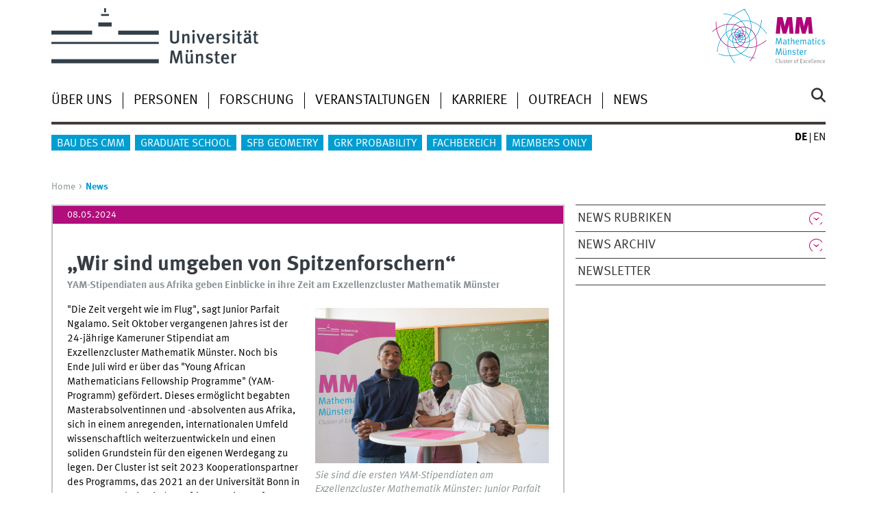

--- FILE ---
content_type: text/html
request_url: https://www.uni-muenster.de/MathematicsMuenster/de/news/artikel/2024/05-09.shtml
body_size: 8137
content:
<!DOCTYPE html>
<html lang="de" class="no-js">
<!-- WWU Standard 2.6 -->
<head>
<meta name="GENERATOR" content="IMPERIA 11.5.4_1" />

<meta charset=utf-8>
<title>YAM Stipendiaten geben Einblicke</title><meta name="author" content="Universität Münster, Mathematics Münster"><meta name="publisher" content="Universität Münster"><meta name="copyright" content="&copy; 2026 "><link href="/MathematicsMuenster/news/artikel/2024/05-09.shtml" rel=alternate hreflang=en>
<meta name="X-Imperia-Live-Info" content="225be384-6b28-a38b-7c08-d962bf4a6aa5/606875/607204/705521/925320/947990" />
<meta name="viewport" content="width=device-width, initial-scale=1, minimum-scale=1"><link href="/wwu/css/main.css" rel="stylesheet" media="screen" type="text/css"><link href="/wwucss/b10d7b/primary.css" rel="stylesheet" media="screen" type="text/css"><link href="/wwucss/009dd1/secondary.css" rel="stylesheet" media="screen" type="text/css"><link href="/wwu/css/print.css" rel="stylesheet" type="text/css" media="print"><link href="/wwu/css/fresco.css" rel="stylesheet" media="screen" type="text/css"><script src="/wwu/js/modernizr.wwu.js"></script>
<meta name="twitter:card" content="summary_large_image"><meta name="twitter:title" content="YAM Stipendiaten geben Einblicke"><meta name="twitter:description" content="Das &quot;Young African Mathematicians Fellowship Programme&quot; ermöglicht begabten Masterabsolvent:innen aus Afrika, sich in einem anregenden, internationalen Umfeld wissenschaftlich weiterzuentwi"><meta name="twitter:image" content="https://www.uni-muenster.de/imperia/md/images/MathematicsMuenster/fittosize_800_800_780da5115bcaaf18539a0d551aff9655_yam-fellows-dsc_0836.jpg"><meta property="og:title" content="YAM Stipendiaten geben Einblicke"><meta property="og:description" content="Das &quot;Young African Mathematicians Fellowship Programme&quot; ermöglicht begabten Masterabsolvent:innen aus Afrika, sich in einem anregenden, internationalen Umfeld wissenschaftlich weiterzuentwickeln und einen soliden Grundstein für den eigenen Werdegang zu legen. Seit Oktober forschen erstmals drei Stipendiaten am Exzellenzcluster Mathematik Münster."><meta property="og:type" content="article"><meta property="og:article:published_time" content="2024-05-10T11:26:50+0200"><meta property="og:article:modified_time" content="2024-10-22T19:08:33+0200"><meta property="og:image" content="https://www.uni-muenster.de/imperia/md/images/MathematicsMuenster/fittosize_1200_630_5cd582859eb63199aabc30eb0043ae0f_yam-fellows-dsc_0836.jpg"><meta property="og:image:secure_url" content="https://www.uni-muenster.de/imperia/md/images/MathematicsMuenster/fittosize_1200_630_5cd582859eb63199aabc30eb0043ae0f_yam-fellows-dsc_0836.jpg"><meta property="og:image:width" content="1200"><meta property="og:image:height" content="630"><meta property="og:image:type" content="image/jpeg"><meta property="og:locale" content="de_DE"><meta property="og:locale:alternate" content="en_GB"><link href="/FB10/impressum.html" rel="copyright"><link href="/uv/wwuaz/unilist/" rel="index"><link href="/MathematicsMuenster/de/search/" rel="search"><link href="/imperia/md/images/allgemein/farbunabhaengig/favicon.ico" rel="shortcut icon">
<script type="text/javascript" async   src="https://cdnjs.cloudflare.com/ajax/libs/mathjax/2.7.0/MathJax.js?config=TeX-MML-AM_CHTML"> </script> <script type="text/x-mathjax-config">   MathJax.Hub.Config({tex2jax: {inlineMath: [['$','$'], ['\\(','\\)']]}}); </script>
</head>
<body id="mnav" class="layout2017"><div class="wrapper" id="top">

<header><div id="logos" role="banner"><a href="/de/" class="wwulogo svg"><img src="/imperia/md/images/allgemein/farbunabhaengig/unims.svg" width="357" height="96" alt="Universität Münster" id="logo" class="university-logo svg"></a><a href="/MathematicsMuenster/de/"><img src="/imperia/md/images/MathematicsMuenster/_v/mm-logo.svg" width="428" height="208" alt="Mathematics Münster" title="Mathematics Münster" id="sublogo" class="secondary-logo"></a></div>
<!-- Navigation.pm : START -->
<!-- CodeInclude-Parameter: hilfsnavi -->

<div id="skipnav" class="noprint"><ul><li><a href="#inhalt">zum Inhalt</a></li><li><a href="#hauptnavigation">zur Hauptnavigation</a></li><li><a href="#zielgruppennavigation">zur Zielgruppennavigation</a></li><li><a href="#subnavigation">zur Subnavigation</a></li></ul></div>
<!-- Navigation.pm : ENDE -->
<nav class="nav-language-container"><ul class="nav-language"><li><span class="current" title="Deutsch"><abbr title="Deutsch">de</abbr></span><li><a href="/MathematicsMuenster/news/artikel/2024/05-09.shtml" title="English" hreflang=en><abbr title="English">en</abbr></a></ul></nav><div class="nav-mobile-menu"><nav class="nav-mobile"><a href="#mnav" class="nav-mobile-toggle"></a><a href="#none" class="nav-mobile-toggle active"></a></nav><div class="nav-search-mobile"><a class="nav-search-mobile-toggle cse" href="#sear"></a><a class="nav-search-mobile-toggle active" href="#none"></a></div></div></header>
<!-- Navigation.pm : START -->
<!-- CodeInclude-Parameter: hauptnavi -->


<div class="nav-container row"><nav class="nav-main six columns"><div class="nav-search cse" role="search"><form accept-charset="UTF-8" method="get" action="/MathematicsMuenster/de/search/"><label for="query">Suche: </label><input id="submitButton" class="nav-search-button" type="submit" value="Los"><input id="query" type="search" name="q" class="cse" placeholder="Stichwort"></form></div><ul id="hauptnavigation" class="nav-first-level"><li class="nav-item-main" data-n_id="/606875/970557/970559"><span class="nav-level-toggle"></span><a href="/MathematicsMuenster/de/aboutus/index.shtml">Über uns</a></li><li class="nav-item-main" data-n_id="/606875/607198/607199"><span class="nav-level-toggle"></span><a href="/MathematicsMuenster/de/people/index.shtml">Personen</a></li><li class="nav-item-main" data-n_id="/606875/607202/971450"><span class="nav-level-toggle"></span><a href="/MathematicsMuenster/de/research/index.shtml">Forschung</a></li><li class="nav-item-main" data-n_id="/606875/607205/977856"><span class="nav-level-toggle"></span><a href="/MathematicsMuenster/de/events/index.shtml">Veranstaltungen</a></li><li class="nav-item-main" data-n_id="/606875/607203/607208"><span class="nav-level-toggle"></span><a href="/MathematicsMuenster/de/careers/index.shtml">Karriere</a></li><li class="nav-item-main" data-n_id="/606875/982829/982830"><span class="nav-level-toggle"></span><a href="/MathematicsMuenster/de/outreach/index.shtml">Outreach</a></li><li class="nav-item-main" data-n_id="/606875/607204/997631"><span class="nav-level-toggle"></span><a href="/MathematicsMuenster/de/news/index.shtml">News</a></li></ul></nav><div class="wrapper-complement-nav six columns"><nav class="nav-audience-container"><ul id="zielgruppennavigation" class="nav-audience"><li class="nav-item-audience" data-n_id="/606875/997388/997389"><a href="/MathematicsMuenster/de/cmm/index.shtml">Bau des CMM</a></li><li class="nav-item-audience" data-n_id="/606875/712327/712334"><a href="/MathematicsMuenster/de/GraduateSchool/index.shtml">Graduate School</a></li><li class="nav-item-audience" data-n_id="/606875/741742/741744"><a href="/MathematicsMuenster/de/CRC-Geometry/index.shtml">SFB Geometry</a></li><li class="nav-item-audience" data-n_id="/606875/994183/994193"><a href="/MathematicsMuenster/de/RTG-Probability/index.shtml">GRK Probability</a></li><li class="nav-item-audience"><a href="/FB10/index.shtml" target="_blank">Fachbereich</a></li><li class="nav-item-audience" data-n_id="/606875/663105/663106"><span class="nav-level-toggle"></span><a href="/MathematicsMuenster/de/members-only/index.shtml">Members only</a></li></ul></nav></div></div>




<!-- Navigation.pm : ENDE -->
<div class="content row">
<!-- Navigation.pm : START -->
<!-- CodeInclude-Parameter: breadcrumb -->
<div class="nav-breadcrumb six columns"><nav id="breadcrumb"><ul><li><a  href="/MathematicsMuenster/de/" rev="start" lang="en">Home</a><ul><li class="current">News</li></ul></li></ul></nav></div><!-- Navigation.pm : ENDE -->

<!-- Navigation.pm : START -->
<!-- CodeInclude-Parameter: Subnavigation2015 -->

<section class="complement two columns"><nav class="module nav-level-nplusone nav-2015"><ul id="subnavigation" class="nav-partial-ie"><li class="nav-item"><a class="nav-level-toggle"></a><a href="/MathematicsMuenster/de/news/category/index.shtml">News Rubriken</a></li><li class="nav-item"><a class="nav-level-toggle"></a><a href="/MathematicsMuenster/de/news/archiv/index.shtml">News Archiv</a></li><li class="nav-item"><a href="/MathematicsMuenster/de/news/newsletter.shtml">Newsletter</a></li></ul></nav></section>
<!-- Navigation.pm : ENDE -->
<section id="inhalt" class="main four columns" role="main">
<!-- WWU_Flex.perl -->
<article class="module extended"><div class="metainfo"><time datetime="2024-05-08">08.05.2024</time></div><div class="module-content"><header><h1 id="anchor_1_0">„Wir sind umgeben von Spitzenforschern“</h1><div class="subhead"><div class="subhead">YAM-Stipendiaten aus Afrika geben Einblicke in ihre Zeit am Exzellenzcluster Mathematik Münster</div></div></header><figure class="inline-right"><a class="fresco" data-fresco-options-hires="ui:'inside'" data-href-hires="/imperia/md/images/MathematicsMuenster/fittosize_2404_1599_d66dd04c0cf2427a3c3ac491099079ca_yam-fellows-dsc_0836.jpg" data-fresco-options="ui:'inside'" data-fresco-caption="" href="/imperia/md/images/MathematicsMuenster/fittosize_1202_800_bccd235c61dd4f474e4b90f8be0951f3_yam-fellows-dsc_0836.jpg" title=""><img srcset="/imperia/md/images/MathematicsMuenster/fittosize_341_227_f960e1afe0504822f662c76c6266dc37_yam-fellows-dsc_0836.jpg 341w,/imperia/md/images/MathematicsMuenster/fittosize_349_232_c9f6c710e016b4ccd9980460d7dd3dc7_yam-fellows-dsc_0836.jpg 349w,/imperia/md/images/MathematicsMuenster/fittosize_528_351_774a8c25fc869147e665b0e909a5f979_yam-fellows-dsc_0836.jpg 528w,/imperia/md/images/MathematicsMuenster/fittosize_682_454_05f87fcd9ed222906208f69bc3348bbb_yam-fellows-dsc_0836.jpg 682w,/imperia/md/images/MathematicsMuenster/fittosize_698_464_b011a33e5376747f91e1974757cce4da_yam-fellows-dsc_0836.jpg 698w,/imperia/md/images/MathematicsMuenster/fittosize_1056_703_d59560ea7bfca8e1fcf49fc4801f42e6_yam-fellows-dsc_0836.jpg 1056w,/imperia/md/images/MathematicsMuenster/fittosize_1202_800_bccd235c61dd4f474e4b90f8be0951f3_yam-fellows-dsc_0836.jpg 1202w,/imperia/md/images/MathematicsMuenster/fittosize_2404_1599_d66dd04c0cf2427a3c3ac491099079ca_yam-fellows-dsc_0836.jpg 2404w" src="/imperia/md/images/MathematicsMuenster/fittosize_528_351_774a8c25fc869147e665b0e909a5f979_yam-fellows-dsc_0836.jpg" width=528 height=351 alt="Sie sind die ersten YAM-Stipendiaten am Exzellenzcluster Mathematik Münster: Junior Parfait Ngalamo, Marjory Mwanza und Abakar Assouna Mahamat (v. l.)." loading=lazy></a><figcaption>Sie sind die ersten YAM-Stipendiaten am Exzellenzcluster Mathematik Münster: Junior Parfait Ngalamo, Marjory Mwanza und Abakar Assouna Mahamat (v. l.).<address class>&copy; MM/vl</address></figcaption></figure><p>"Die Zeit vergeht wie im Flug", sagt Junior Parfait Ngalamo. Seit Oktober vergangenen Jahres ist der 24-jährige Kameruner Stipendiat am Exzellenzcluster Mathematik Münster. Noch bis Ende Juli wird er über das "Young African Mathematicians Fellowship Programme" (YAM-Programm) gefördert. Dieses ermöglicht begabten Masterabsolventinnen und -absolventen aus Afrika, sich in einem anregenden, internationalen Umfeld wissenschaftlich weiterzuentwickeln und einen soliden Grundstein für den eigenen Werdegang zu legen. Der Cluster ist seit 2023 Kooperationspartner des Programms, das 2021 an der Universität Bonn in Zusammenarbeit mit dem African Institute of Mathematical Sciences (AIMS) und seinen fünf Zentren initiiert wurde.</p>

<p>Während ihres Aufenthalts bearbeiten die YAM-Stipendiaten ein eigenes Forschungsprojekt, angeleitet durch einen Mentor. Junior Parfait Ngalamo beschäftigt sich in seiner Arbeit mit Portfolio-Optimierung am Aktienmarkt mit unterschiedlichen Währungen. Sein Mentor ist PD Dr. Volkert Paulsen. "Ich interessiere mich für Ansätze, die helfen, Probleme im Finanzsektor zu lösen", erklärt er.</p>
<section class="inline-left galerie"><h3>YAM-Netzwerktreffen Bonn</h3><figure><a data-href-hires="/imperia/md/images/MathematicsMuenster/fittosize_2048_1152_b939ded5f17f7a4fa21a409a62f07b4e_01-netzwerktreffen-bonn-20240318.jpg" data-fresco-options-hires="ui:'inside',thumbnail:'/imperia/md/images/MathematicsMuenster/fittosize_240_135_6ddbfaaa155b32667de8c5ad95eb1404_01-netzwerktreffen-bonn-20240318.jpg'" data-fresco-group="_1_3" href="/imperia/md/images/MathematicsMuenster/fittosize_1024_576_b30e7262f0d3897880c218eea7508d72_01-netzwerktreffen-bonn-20240318.jpg" data-fresco-options="ui:'inside',thumbnail:'/imperia/md/images/MathematicsMuenster/fittosize_120_67.5_e71b1a5b7b720f6848e2bcced388ba6c_01-netzwerktreffen-bonn-20240318.jpg'" class="fresco" data-nodeid="/316583/324584/606878/723658/948199/948201"><img srcset="/imperia/md/images/MathematicsMuenster/fittosize_120_68_76afe8858878fb5708117b06decaa90e_01-netzwerktreffen-bonn-20240318.jpg 120w,/imperia/md/images/MathematicsMuenster/fittosize_240_135_6ddbfaaa155b32667de8c5ad95eb1404_01-netzwerktreffen-bonn-20240318.jpg 240w,/imperia/md/images/MathematicsMuenster/fittosize_346_195_213073818971a2bd2cc2b472eda326ad_01-netzwerktreffen-bonn-20240318.jpg 346w,/imperia/md/images/MathematicsMuenster/fittosize_528_297_4c38a3a741415b338d5c86c9524ce87b_01-netzwerktreffen-bonn-20240318.jpg 528w,/imperia/md/images/MathematicsMuenster/fittosize_692_389_942a9889513da089e566824e28bcd86d_01-netzwerktreffen-bonn-20240318.jpg 692w,/imperia/md/images/MathematicsMuenster/fittosize_1024_576_b30e7262f0d3897880c218eea7508d72_01-netzwerktreffen-bonn-20240318.jpg 1024w,/imperia/md/images/MathematicsMuenster/fittosize_1056_594_e928e40aff47b052473dc1db116c1dbd_01-netzwerktreffen-bonn-20240318.jpg 1056w,/imperia/md/images/MathematicsMuenster/fittosize_2048_1152_b939ded5f17f7a4fa21a409a62f07b4e_01-netzwerktreffen-bonn-20240318.jpg 2048w" src="/imperia/md/images/MathematicsMuenster/fittosize_528_297_4c38a3a741415b338d5c86c9524ce87b_01-netzwerktreffen-bonn-20240318.jpg" width=528 height=297 alt="YAM-Netzwerktreffen im März 2024 in Bonn. Marjory Mwanza hielt einen Vortrag über ihr Projektthema &quot;On the construction of graph products from finite groups&quot;." loading=lazy></a><figcaption><span class="no-js">YAM-Netzwerktreffen im März 2024 in Bonn. Marjory Mwanza hielt einen Vortrag über ihr Projektthema "On the construction of graph products from finite groups".</span><address class>&copy; MM/Raimar Wulkenhaar</address></figcaption></figure><ul class="no-js"><li><figure><a data-fresco-options="ui:'inside',thumbnail:'/imperia/md/images/MathematicsMuenster/fittosize_120_67.5_51a6ba551b1f4b484c9de64faf9ec0e8_02-netzwerktreffen-bonn-20240318.jpg'" class="fresco" data-nodeid="/316583/324584/606878/723658/948199/948202" data-fresco-group="_1_3" href="/imperia/md/images/MathematicsMuenster/fittosize_1024_576_a7421f21f8c96d665d906e2b4b2adffd_02-netzwerktreffen-bonn-20240318.jpg" data-href-hires="/imperia/md/images/MathematicsMuenster/fittosize_2048_1152_93febf6a464769c86d1013290b861bcf_02-netzwerktreffen-bonn-20240318.jpg" data-fresco-options-hires="ui:'inside',thumbnail:'/imperia/md/images/MathematicsMuenster/fittosize_240_135_c13a8df6372191a8d79260e44d6bbc8d_02-netzwerktreffen-bonn-20240318.jpg'"><img srcset="/imperia/md/images/MathematicsMuenster/fittosize_120_68_b63c68beed85ece573f362ba511fb8de_02-netzwerktreffen-bonn-20240318.jpg 120w,/imperia/md/images/MathematicsMuenster/fittosize_240_135_c13a8df6372191a8d79260e44d6bbc8d_02-netzwerktreffen-bonn-20240318.jpg 240w,/imperia/md/images/MathematicsMuenster/fittosize_1024_576_a7421f21f8c96d665d906e2b4b2adffd_02-netzwerktreffen-bonn-20240318.jpg 1024w,/imperia/md/images/MathematicsMuenster/fittosize_2048_1152_93febf6a464769c86d1013290b861bcf_02-netzwerktreffen-bonn-20240318.jpg 2048w" src="/imperia/md/images/MathematicsMuenster/fittosize_120_67.5_51a6ba551b1f4b484c9de64faf9ec0e8_02-netzwerktreffen-bonn-20240318.jpg" width=120 alt="" loading=lazy></a><figcaption>Junior Parfait Ngalamo: "Portfolio Optimisation in Stock Market with Different currencies".<address class>&copy; MM/Raimar Wulkenhaar</address></figcaption></figure><li><figure><a data-nodeid="/316583/324584/606878/723658/948199/948203" data-fresco-options="ui:'inside',thumbnail:'/imperia/md/images/MathematicsMuenster/fittosize_120_67.5_d881db144ecaffd03b57a9c100cf3fca_03-netzwerktreffen-bonn-20240318.jpg'" class="fresco" href="/imperia/md/images/MathematicsMuenster/fittosize_1024_576_edc21671f3a9c96bf0a60bcf25f56b9a_03-netzwerktreffen-bonn-20240318.jpg" data-fresco-group="_1_3" data-href-hires="/imperia/md/images/MathematicsMuenster/fittosize_2048_1152_371ecfb4c944eb05d983fc5b0f4063f1_03-netzwerktreffen-bonn-20240318.jpg" data-fresco-options-hires="ui:'inside',thumbnail:'/imperia/md/images/MathematicsMuenster/fittosize_240_135_c492d15536af76b33e4a25628d838418_03-netzwerktreffen-bonn-20240318.jpg'"><img srcset="/imperia/md/images/MathematicsMuenster/fittosize_120_68_4726d90fb78e3244d08a402e4d33078a_03-netzwerktreffen-bonn-20240318.jpg 120w,/imperia/md/images/MathematicsMuenster/fittosize_240_135_c492d15536af76b33e4a25628d838418_03-netzwerktreffen-bonn-20240318.jpg 240w,/imperia/md/images/MathematicsMuenster/fittosize_1024_576_edc21671f3a9c96bf0a60bcf25f56b9a_03-netzwerktreffen-bonn-20240318.jpg 1024w,/imperia/md/images/MathematicsMuenster/fittosize_2048_1152_371ecfb4c944eb05d983fc5b0f4063f1_03-netzwerktreffen-bonn-20240318.jpg 2048w" src="/imperia/md/images/MathematicsMuenster/fittosize_120_67.5_d881db144ecaffd03b57a9c100cf3fca_03-netzwerktreffen-bonn-20240318.jpg" width=120 alt="" loading=lazy></a><figcaption>Abakar Asouna Mahamat: Closed biconservative hypersurfaces in spheres.<address class>&copy; MM/Raimar Wulkenhaar</address></figcaption></figure><li><figure><a href="/imperia/md/images/MathematicsMuenster/fittosize_1024_576_a779e77ecb3ef5190100c4c18ba2c5af_04-netzwerktreffen-bonn-20240318.jpg" data-fresco-group="_1_3" data-fresco-options-hires="ui:'inside',thumbnail:'/imperia/md/images/MathematicsMuenster/fittosize_240_135_f902c6acbf526873d0c26df2ddf738ed_04-netzwerktreffen-bonn-20240318.jpg'" data-href-hires="/imperia/md/images/MathematicsMuenster/fittosize_2048_1152_5521f53126c2c19fd32a06734f79c69d_04-netzwerktreffen-bonn-20240318.jpg" class="fresco" data-fresco-options="ui:'inside',thumbnail:'/imperia/md/images/MathematicsMuenster/fittosize_120_67.5_ec2924c723065a6dba00396982a0a055_04-netzwerktreffen-bonn-20240318.jpg'" data-nodeid="/316583/324584/606878/723658/948199/948204"><img srcset="/imperia/md/images/MathematicsMuenster/fittosize_120_68_fd83d7bcd406c4cde40a81117b66c924_04-netzwerktreffen-bonn-20240318.jpg 120w,/imperia/md/images/MathematicsMuenster/fittosize_240_135_f902c6acbf526873d0c26df2ddf738ed_04-netzwerktreffen-bonn-20240318.jpg 240w,/imperia/md/images/MathematicsMuenster/fittosize_1024_576_a779e77ecb3ef5190100c4c18ba2c5af_04-netzwerktreffen-bonn-20240318.jpg 1024w,/imperia/md/images/MathematicsMuenster/fittosize_2048_1152_5521f53126c2c19fd32a06734f79c69d_04-netzwerktreffen-bonn-20240318.jpg 2048w" src="/imperia/md/images/MathematicsMuenster/fittosize_120_67.5_ec2924c723065a6dba00396982a0a055_04-netzwerktreffen-bonn-20240318.jpg" width=120 alt="" loading=lazy></a><figcaption>Gruppenfoto YAM-Fellows 2023/2024.<address class>&copy; MM/Raimar Wulkenhaar</address></figcaption></figure></ul></section><p>Abakar Assouna Mahamat, der aus der Republik Tschad stammt, spezialisierte sich dagegen während seines Masterstudiums am AIMS-Zentrum im Senegal auf algebraische Geometrie. Da es im Gebiet der Differentialgeometrie eine weltweit bekannte Forschungsgruppe in Münster gibt, bewarb er sich am münsterschen Cluster, um mehr über die Riemannsche Geometrie zu lernen. Er arbeitet zurzeit an einem Projekt mit dem Titel "Closed biconservative hypersurfaces in spheres", betreut von Prof. Dr. Anna Siffert.</p>

<p>Die dritte im YAM-Bunde ist Marjory Mwanza aus Sambia. Ihren Master absolvierte sie am AIMS-Zentrum in Südafrika. Ihr Schwerpunkt in der Zeit in Münster ist die geometrische Gruppentheorie. "On the construction of graph products from finite groups" ist der Titel ihres Projekts, ihr Mentor ist Prof. Dr. Linus Kramer. „Ich habe durch Seminare, Konferenzen und intensives Lesen bereits viel dazugelernt“, sagt die 25-Jährige.</p>

<p>Ein Highlight für die drei war das Netzwerktreffen aller YAM-Stipendiaten im März in Bonn. Dort stellten sie ihre Projekte vor und bekamen zahlreiche Reaktionen. „Die Erfahrung war gleichzeitig bereichernd, spannend und herausfordernd“, erinnert sich Abakar Assouna Mahamat.</p>
<figure class="inline-right"><img srcset="/imperia/md/images/MathematicsMuenster/fittosize_341_228_922a1aa585f473925cc5562c3024cd1e_yam-fellows-dsc_0315.jpg 341w,/imperia/md/images/MathematicsMuenster/fittosize_349_233_8b78f2221f612f5b09b6ec1621b1594c_yam-fellows-dsc_0315.jpg 349w,/imperia/md/images/MathematicsMuenster/fittosize_528_352_51bcb595ed26f2bffe0bfdf0459c50a1_yam-fellows-dsc_0315.jpg 528w,/imperia/md/images/MathematicsMuenster/fittosize_682_455_bf4f5bffb85e4fe0ddc0495781f1b7f2_yam-fellows-dsc_0315.jpg 682w,/imperia/md/images/MathematicsMuenster/fittosize_698_466_bfa211c6f9758e81861197e74e162718_yam-fellows-dsc_0315.jpg 698w,/imperia/md/images/MathematicsMuenster/fittosize_1056_705_fa5c856757695ec6bd6044d52af2b8db_yam-fellows-dsc_0315.jpg 1056w" src="/imperia/md/images/MathematicsMuenster/fittosize_528_352_51bcb595ed26f2bffe0bfdf0459c50a1_yam-fellows-dsc_0315.jpg" width=528 height=352 alt="Prof. Dr. Raimar Wulkenhaar, wissenschaftlicher Koordinator des YAM-Programms in Münster, und Programmassistentin Anke Pietsch begrüßten die Stipendiaten im Oktober 2023 in Münster." loading=lazy><figcaption>Prof. Dr. Raimar Wulkenhaar, wissenschaftlicher Koordinator des YAM-Programms in Münster, und Programmassistentin Anke Pietsch begrüßten die Stipendiaten im Oktober 2023 in Münster.<address class>&copy; MM/vl</address></figcaption></figure><p>Im Alltag ist für sie der Austausch mit den anderen Wissenschaftlerinnen und Wissenschaftlern des Exzellenzclusters hilfreich und wertvoll. "Wir sind umgeben von Spitzenforschern, die an faszinierenden Themen arbeiten", sagt Junior Parfait Ngalamo. Ihm gefalle, dass die Mitglieder der Forschungsgruppen auch gemeinsam in der Mensa zu Mittag essen und anschließend beim Kaffee über Mathematik diskutieren und Ideen austauschen.</p>

<p>"Die Stipendiaten sind ein richtiger Teil von Mathematics Münster geworden. Das ist für alle Seiten ein Gewinn", betont Prof. Dr. Raimar Wulkenhaar, akademischer Koordinator des YAM-Programms am Exzellencluster. Zu Beginn habe es viele Hürden gegeben: von Visa-Problemen über die Uni-Bürokratie bis hin zur Wohnungssuche. Dank engagierter Personen inner- und außerhalb des Clusters sei alles geklärt worden, sodass sich die drei jetzt auf ihre mathematische Entwicklung konzentrieren können. Demnächst startet die Auswahlrunde für die nächsten Stipendiaten. Sie erhalten für zehn Monate eine Förderung, die die Kosten für Reise, Lebenshaltung und Wohnen abdeckt.</p>

<p>Neben der Mathematik ist das Leben an einem fremden Ort ein interessanter Aspekt des Forschungsaufenthalts. Als "ruhig und entspannt" empfinden die drei YAM-Stipendiaten Münster. "Es ist zwar kalt hier. Aber auch jemand, der wie ich an das Klima in Zentralafrika gewöhnt ist, kann sich daran anpassen", sagt Abakar Assouna Mahamat. Auf jeden Fall hindert ihn die Temperatur nicht daran, eine Doktorarbeit in Deutschland in Betracht zu ziehen – genau wie die anderen beiden auch.</p>

<p><strong>Über das YAM-Programm:</strong><br />
Das "Young African Mathematicians (YAM) Fellowship Programme" dient der Förderung junger afrikanischer Mathematiker:innen. Im Rahmen dieser Initiative erhalten junge talentierte und hoch motivierte Materabsolvent:innen Stipendien, um Erfahrungen in einem neuen Forschungsumfeld zu sammeln. Das YAM-Netzwerk ist eine Zusammenarbeit zwischen dem African Institute for Mathematical Sciences (AIMS) und seinen fünf AIMS-Zentren in Kamerun, Ghana, Ruanda, Senegal und Südafrika sowie vier deutschen Exzellenzclustern mit Schwerpunkt Mathematik:  MATH+ (Berlin), Hausdorff Center for Mathematics (Bonn), Mathematik Münster (Münster) und Structures (Heidelberg). Das YAM-Programm ermöglicht herausragenden Absolvent:innen des AIMS-Masterprogramms, ein akademisches Jahr an einer Forschungseinrichtung des Partners in Deutschland zu verbringen.</p>

<p>Das nächste YAM-Netzwerktreffen wird am 17. Juni 2024 in Münster stattfinden.<br />
<br />
<strong>Links:</strong><br />
<a class="int" href="https://www.uni-muenster.de/MathematicsMuenster/careers/international/yam-fellowship-program/index.shtml">YAM-Programme bei Mathematics Münster</a></p>

<p><em>Dieser Artikel erschien in kürzerer Form in der <a class="int" href="https://www.uni-muenster.de/news/view.php?cmdid=14020&amp;lang=de">Unizeitung "wissen I leben"</a> am 8. Mail 2024.</em></p>
</div></article>


<!-- Navigation.pm : START -->
<!-- CodeInclude-Parameter: blaettern -->


<!-- Navigation.pm : ENDE -->
</section><aside class="module complement two columns nav-apps-container"><ul class="nav-apps">
 
</ul></aside>
</div><footer><div class="row top"><a class="nav-slideup six columns" href="#top">nach oben</a></div><div class="row upper"><aside class="module two columns"><h2>Kontakt</h2><address class="h-card"><span class="p-org">Universität Münster</span><br><span class="p-name">Mathematics Münster</span><br><p class="p-adr h-adr"><a href="/uv/wwuaz/lageplan/1151" class="p-street-adress">Einsteinstrasse 62</a><br><span class="p-postal-code">48149</span> <span class="p-locality">Münster</span></p>Tel: <span class="p-tel">+49 251 83-36900</span><br>Fax: <span class="p-tel-fax">+49 251 83-36897</span><br><a class="u-email" href="mailto:mathematics.muenster@uni-muenster.de">mathematics.muenster@uni-muenster.de</a></address><ul class="nav-sm"><li><a class="sm-ico youtube" href="https://www.youtube.com/channel/UCHb7p9JJSNmN7LL3vYr1Gjg" title="Youtube"><span class="hidden" lang="en">Youtube</span></a></li><li><a class="sm-ico x" href="https://twitter.com/math_muenster" title="X"><span class="hidden" lang="en">X</span></a></li><li><a class="sm-ico linkedin" href="https://www.linkedin.com/company/mathematics-muenster/" title="LinkedIn"><span class="hidden" lang="en">LinkedIn</span></a></li></ul></aside><aside class="module two columns">

<h2 lang="en">Top-Links</h2><ul class="linkliste"><li><a href="/MathematicsMuenster/de/aboutus/directions/index.shtml" class="int">Lage und Anfahrt</a></li><li><a href="/MathematicsMuenster/de/careers/join/apply.shtml" class="int" hreflang="en">Ausschreibungen [<abbr title="englisch">en</abbr>]</a></li><li><a href="/MathematicsMuenster/de/events/conferences/2025/index.shtml" class="int">Konferenzprogramm</a></li><li><a href="/imperia/md/content/MathematicsMuenster/informationen-tagungsg__ste_de-en_20200226.pdf" class="int">Informationen für Gäste</a></li><li><a href="/MathematicsMuenster/de/people/guests.shtml" class="int">Gastwissenschaftler:innen</a></li><li><a href="/MathematicsMuenster/de/outreach/events/index.shtml" class="int">Veranstaltungen für die Öffentlichkeit</a></li></ul>



</aside><div class="module two columns not-on-smartphone"><div class="claim"><a href="/de/" title="Startseite der Universität Münster" class="claim">wissen.leben</a></div></div></div><div class="row lower"><nav class="nav-footer module module three columns"><ul><li><a  href="/FB10/impressum.html">Impressum</a><li><a  href="/de/datenschutzerklaerung.html">Datenschutzhinweis</a><li><a  href="/de/barrierefreiheit.html">Barrierefreiheit</a></ul></nav><div class="module module-content three columns"><p>&copy; 2026 Fachbereich Mathematik und Informatik der WWU</div></div></footer>
</div>
<script src="/wwu/js/jquery.min.js"></script><script src="/wwu/js/main.js"></script><script src="/wwu/js/lazysizes.js"></script><script src="/wwu/js/fresco.js"></script>
</body>
</html>
<!-- WWU_all.pm / -->


--- FILE ---
content_type: text/html
request_url: https://www.uni-muenster.de/MathematicsMuenster/de/aboutus/index.shtml
body_size: 9510
content:
<!DOCTYPE html>
<html lang="de" class="no-js">
<!-- WWU Standard 2.6 -->
<head>
<meta name="GENERATOR" content="IMPERIA 11.5.4_1" />

<meta charset=utf-8>
<title>Über uns</title><meta name="author" content="Universität Münster, Mathematics Münster"><meta name="publisher" content="Universität Münster"><meta name="copyright" content="&copy; 2025 "><link href="/MathematicsMuenster/aboutus/index.shtml" rel=alternate hreflang=en>
<meta name="X-Imperia-Live-Info" content="225be384-6b28-a38b-7c08-d962bf4a6aa5/606875/970557/970559" />
<meta name="viewport" content="width=device-width, initial-scale=1, minimum-scale=1"><link href="/wwu/css/main.css" rel="stylesheet" media="screen" type="text/css"><link href="/wwucss/b10d7b/primary.css" rel="stylesheet" media="screen" type="text/css"><link href="/wwucss/009dd1/secondary.css" rel="stylesheet" media="screen" type="text/css"><link href="/wwu/css/print.css" rel="stylesheet" type="text/css" media="print"><script src="/wwu/js/modernizr.wwu.js"></script>
<meta property="og:title" content="Über uns"><meta property="og:type" content="article"><link href="/FB10/impressum.html" rel="copyright"><link href="/uv/wwuaz/unilist/" rel="index"><link href="/MathematicsMuenster/de/search/" rel="search"><link href="/imperia/md/images/allgemein/farbunabhaengig/favicon.ico" rel="shortcut icon">

</head>
<body id="mnav" class="layout2017"><div class="wrapper" id="top">

<header><div id="logos" role="banner"><a href="/de/" class="wwulogo svg"><img src="/imperia/md/images/allgemein/farbunabhaengig/unims.svg" width="357" height="96" alt="Universität Münster" id="logo" class="university-logo svg"></a><a href="/MathematicsMuenster/de/"><img src="/imperia/md/images/MathematicsMuenster/_v/mm-logo.svg" width="428" height="208" alt="Mathematics Münster" title="Mathematics Münster" id="sublogo" class="secondary-logo"></a></div>
<!-- Navigation.pm : START -->
<!-- CodeInclude-Parameter: hilfsnavi -->

<div id="skipnav" class="noprint"><ul><li><a href="#inhalt">zum Inhalt</a></li><li><a href="#hauptnavigation">zur Hauptnavigation</a></li><li><a href="#zielgruppennavigation">zur Zielgruppennavigation</a></li><li><a href="#subnavigation">zur Subnavigation</a></li></ul></div>
<!-- Navigation.pm : ENDE -->
<nav class="nav-language-container"><ul class="nav-language"><li><span class="current" title="Deutsch"><abbr title="Deutsch">de</abbr></span><li><a href="/MathematicsMuenster/aboutus/index.shtml" title="English" hreflang=en><abbr title="English">en</abbr></a></ul></nav><div class="nav-mobile-menu"><nav class="nav-mobile"><a href="#mnav" class="nav-mobile-toggle"></a><a href="#none" class="nav-mobile-toggle active"></a></nav><div class="nav-search-mobile"><a class="nav-search-mobile-toggle cse" href="#sear"></a><a class="nav-search-mobile-toggle active" href="#none"></a></div></div></header>
<!-- Navigation.pm : START -->
<!-- CodeInclude-Parameter: hauptnavi -->


<div class="nav-container row"><nav class="nav-main six columns"><div class="nav-search cse" role="search"><form accept-charset="UTF-8" method="get" action="/MathematicsMuenster/de/search/"><label for="query">Suche: </label><input id="submitButton" class="nav-search-button" type="submit" value="Los"><input id="query" type="search" name="q" class="cse" placeholder="Stichwort"></form></div><ul id="hauptnavigation" class="nav-first-level"><li class="nav-item-main" data-n_id="/606875/970557/970559"><span class="nav-level-toggle"></span><a href="/MathematicsMuenster/de/aboutus/index.shtml">Über uns</a></li><li class="nav-item-main" data-n_id="/606875/607198/607199"><span class="nav-level-toggle"></span><a href="/MathematicsMuenster/de/people/index.shtml">Personen</a></li><li class="nav-item-main" data-n_id="/606875/607202/971450"><span class="nav-level-toggle"></span><a href="/MathematicsMuenster/de/research/index.shtml">Forschung</a></li><li class="nav-item-main" data-n_id="/606875/607205/977856"><span class="nav-level-toggle"></span><a href="/MathematicsMuenster/de/events/index.shtml">Veranstaltungen</a></li><li class="nav-item-main" data-n_id="/606875/607203/607208"><span class="nav-level-toggle"></span><a href="/MathematicsMuenster/de/careers/index.shtml">Karriere</a></li><li class="nav-item-main" data-n_id="/606875/982829/982830"><span class="nav-level-toggle"></span><a href="/MathematicsMuenster/de/outreach/index.shtml">Outreach</a></li><li class="nav-item-main" data-n_id="/606875/607204/997631"><span class="nav-level-toggle"></span><a href="/MathematicsMuenster/de/news/index.shtml">News</a></li></ul></nav><div class="wrapper-complement-nav six columns"><nav class="nav-audience-container"><ul id="zielgruppennavigation" class="nav-audience"><li class="nav-item-audience" data-n_id="/606875/997388/997389"><a href="/MathematicsMuenster/de/cmm/index.shtml">Bau des CMM</a></li><li class="nav-item-audience" data-n_id="/606875/712327/712334"><a href="/MathematicsMuenster/de/GraduateSchool/index.shtml">Graduate School</a></li><li class="nav-item-audience" data-n_id="/606875/741742/741744"><a href="/MathematicsMuenster/de/CRC-Geometry/index.shtml">SFB Geometry</a></li><li class="nav-item-audience" data-n_id="/606875/994183/994193"><a href="/MathematicsMuenster/de/RTG-Probability/index.shtml">GRK Probability</a></li><li class="nav-item-audience"><a href="/FB10/index.shtml" target="_blank">Fachbereich</a></li><li class="nav-item-audience" data-n_id="/606875/663105/663106"><span class="nav-level-toggle"></span><a href="/MathematicsMuenster/de/members-only/index.shtml">Members only</a></li></ul></nav></div></div>




<!-- Navigation.pm : ENDE -->
<div class="content row">
<!-- Navigation.pm : START -->
<!-- CodeInclude-Parameter: breadcrumb -->
<div class="nav-breadcrumb six columns"><nav id="breadcrumb"><ul><li><a  href="/MathematicsMuenster/de/" rev="start" lang="en">Home</a><ul><li class="current">Über uns</li></ul></li></ul></nav></div><!-- Navigation.pm : ENDE -->

<!-- Navigation.pm : START -->
<!-- CodeInclude-Parameter: Subnavigation2015 -->

<section class="complement two columns"><nav class="module nav-level-nplusone nav-2015 nav-partial"><ul id="subnavigation" class="nav-partial-ie"><li class="nav-item"><a href="/MathematicsMuenster/de/aboutus/directions/index.shtml">Lage und Anfahrt</a></li><li class="nav-item"><a href="/MathematicsMuenster/de/aboutus/objectives.shtml">Ziele</a></li><li class="nav-item"><a href="/MathematicsMuenster/de/aboutus/achievements/index.shtml">Erfolge</a></li><li class="nav-item"><a href="/MathematicsMuenster/de/aboutus/organisation/index.shtml">Organisation und Management</a></li></ul></nav></section>
<!-- Navigation.pm : ENDE -->
<section id="inhalt" class="main four columns" role="main">
<!-- WWU_Flex.perl -->
<article class="module extended"><div class="module-content"><figure class="fullwidth-tablet" class="fullwidth caption"><img srcset="/imperia/md/images/MathematicsMuenster/fittosize_570_230_de9d915d4994fe09b55a1bf1254c3a2d_mm-gruppenfoto-pl_240710_0011.jpg 570w,/imperia/md/images/MathematicsMuenster/fittosize_746_301_3f704929523441fa8561cbece71944fa_mm-gruppenfoto-pl_240710_0011.jpg 746w,/imperia/md/images/MathematicsMuenster/fittosize_761_307_c3843572b0575862a304798b288e96ef_mm-gruppenfoto-pl_240710_0011.jpg 761w,/imperia/md/images/MathematicsMuenster/fittosize_1140_460_47e1e26206f1808d9d382270411c113c_mm-gruppenfoto-pl_240710_0011.jpg 1140w,/imperia/md/images/MathematicsMuenster/fittosize_1492_602_69f0740e60760d88e610e3a3d4b94534_mm-gruppenfoto-pl_240710_0011.jpg 1492w,/imperia/md/images/MathematicsMuenster/fittosize_1522_615_818311baeddcaf2a5d031cfc0cacbcaf_mm-gruppenfoto-pl_240710_0011.jpg 1522w" src="/imperia/md/images/MathematicsMuenster/fittosize_761_307_c3843572b0575862a304798b288e96ef_mm-gruppenfoto-pl_240710_0011.jpg" width=761 height=307 alt="Mitglieder von Mathematik Münster" loading=lazy><figcaption><address class>&copy; MM/Peter Leßmann</address></figcaption></figure><h1 id="anchor_1_16" class="typoheading">Über uns</h1><p>„Mathematik Münster: Dynamik – Geometrie – Struktur“ vereint rund 200 Mathematiker:innen aus einem breiten Spektrum mathematischer Disziplinen, die in Münster forschen. Gemeinsam bilden wir eine dynamische und international renommierte Forschungsgemeinschaft.</p>

<p>Seit 2019 wird Mathematik Münster im Rahmen der Exzellenzstrategie des Bundes und der Länder als <a class="ext" href="https://www.exzellenzstrategie.de/exzellenzcluster/mathematik-muenster/" target="_blank">Exzellenzcluster </a>an der Universität Münster gefördert. Der Cluster treibt Spitzenforschung voran, indem es einen integrativen Ansatz verfolgt, um grundlegende Probleme in verschiedenen mathematischen Disziplinen zu lösen. Komplexe Herausforderungen werden durch Kombination unterschiedlicher Techniken, Perspektiven und Fachgebiete angegangen. Mathematik Münster ist dabei in ein exzellentes Forschungsumfeld eingebettet und steht in engem Austausch mit mehreren Sonderforschungsbereichen (SFBs) sowie interdisziplinären Forschungszentren.</p>
<ul class="linkliste links2017"><li><a href="/MathematicsMuenster/de/aboutus/organisation/index.shtml" class="int" hreflang="">Organisation & Management</a><li><a href="/MathematicsMuenster/de/aboutus/achievements/index.shtml" class="int" hreflang="">Erfolge</a><li><a href="/MathematicsMuenster/de/aboutus/index.shtml#Lage" class="int" hreflang="">Wo wir sind</a></ul></div></article><article class="module extended"><div class="module-content"><h2 id="anchor_1_23">Lernen Sie uns kennen!</h2><figure id="video_1_22" title="" class=" av-figure"><video height="396" width="704" class="wwu_jwplayer" controls data-config="/MathematicsMuenster/de/aboutus/index_1_22.json" preload="none" poster="/imperia/md/images/MathematicsMuenster/fittosize_704_396_4cd8de53d4cf358f9fd264dda859f2be_video-mm-erc_thumbnail.png" id="index_1_22"><source src="//live.uni-muenster.de/ImperiaVideo/_definst_/imperiavideo/MathematicsMuenster/welcome/mst_01_unimuenster_exc-mathe_postdoc_24-034.smil/playlist.m3u8"><source src="//live.uni-muenster.de/ImperiaVideo/_definst_/imperiavideo/MathematicsMuenster/welcome/mst_01_unimuenster_exc-mathe_postdoc_24-034.smil/manifest.mpd"><source src="//live.uni-muenster.de/ImperiaVideo/_definst_/imperiavideo/MathematicsMuenster/welcome/mst_01_unimuenster_exc-mathe_postdoc_24-034.smil/manifest.f4m"><source src="/imperia/md/video/MathematicsMuenster/welcome/mst_01_unimuenster_exc-mathe_postdoc_24-034.mp4"><source src="/imperia/md/video/MathematicsMuenster/welcome/mst_01_unimuenster_exc-mathe_postdoc_24-034.webm"><track src="/imperia/md/content/MathematicsMuenster/mst_01_unimuenster_exc-mathe_postdoc-subs_24-034.vtt" kind="captions"><a href="/imperia/md/video/MathematicsMuenster/welcome/mst_01_unimuenster_exc-mathe_postdoc_24-034.mp4"><img src="/imperia/md/images/MathematicsMuenster/fittosize_704_396_4cd8de53d4cf358f9fd264dda859f2be_video-mm-erc_thumbnail.png" width="704" height="396" alt="" loading="lazy"/></a></video></figure></div></article><article class="module short"><div class="module-content"><figure class="teaserfigure"><img srcset="/imperia/md/images/MathematicsMuenster/fittosize_365_183_2490_1805_fcfe8521e8990a4017cdd3fcfffb253c_shutterstock_478129012.jpg 365w,/imperia/md/images/MathematicsMuenster/fittosize_372_186_2490_1805_65ef228c228d52dc0bfbf42b2d239e6e_shutterstock_478129012.jpg 372w,/imperia/md/images/MathematicsMuenster/fittosize_570_285_2490_1805_eabddf5806c9ed17ae748e1a6ef8aae2_shutterstock_478129012.jpg 570w,/imperia/md/images/MathematicsMuenster/fittosize_730_365_2490_1805_44f87cb83053d40ae38a5917d100d726_shutterstock_478129012.jpg 730w,/imperia/md/images/MathematicsMuenster/fittosize_744_372_2490_1805_181582eb0a7be86ba5b35e8ae28f0911_shutterstock_478129012.jpg 744w,/imperia/md/images/MathematicsMuenster/fittosize_1140_570_2490_1805_49c8ab3a70992cc1fd2ccc6f01cf7bf3_shutterstock_478129012.jpg 1140w" src="/imperia/md/images/MathematicsMuenster/fittosize_570_285_2490_1805_eabddf5806c9ed17ae748e1a6ef8aae2_shutterstock_478129012.jpg" width=570 height=285 alt="" loading=lazy><figcaption><address class>&copy; Shutterstock</address></figcaption></figure><header><h2>Aktuelle Ziele</h2></header><div class="teaser"><p>Erfahren Sie mehr über unsere wichtigsten Forschungsziele und die bedeutendsten strukturellen Vorhaben.</p></div><ul class="linkliste links2017"><li><a href="/MathematicsMuenster/de/aboutus/objectives.shtml" class="int">Forschungsziele</a></li><li><a href="/MathematicsMuenster/de/aboutus/objectives.shtml#anchor_1_32" class="int">Strukturelle Ziele</a></li></ul></div></article><article class="module short"><div class="module-content"><figure class="teaserfigure"><img srcset="/imperia/md/images/MathematicsMuenster/fittosize_365_183_774_444_7bd4124c6b12eb70fc618d65be1d2168_titel_mm_web.jpeg 365w,/imperia/md/images/MathematicsMuenster/fittosize_372_186_774_444_77ca0c1d5c9ab070e239daf0254667f7_titel_mm_web.jpeg 372w,/imperia/md/images/MathematicsMuenster/fittosize_570_285_774_444_6ee215ef99b2776af04d8a36e65aeecb_titel_mm_web.jpeg 570w,/imperia/md/images/MathematicsMuenster/fittosize_730_365_774_444_7acf6c07ccc74b3b860d047d553b8701_titel_mm_web.jpeg 730w,/imperia/md/images/MathematicsMuenster/fittosize_744_372_774_444_b9c84c893dc338aa7942859a0cb0f5fe_titel_mm_web.jpeg 744w,/imperia/md/images/MathematicsMuenster/fittosize_1140_570_774_444_d8c65c85fa7c63450284a58177003823_titel_mm_web.jpeg 1140w" src="/imperia/md/images/MathematicsMuenster/fittosize_570_285_774_444_6ee215ef99b2776af04d8a36e65aeecb_titel_mm_web.jpeg" width=570 height=285 alt="Titel Mm Web" loading=lazy><figcaption><address class>&copy; shutterstock: fullempty</address></figcaption></figure><header><h2>Erste Förderperiode</h2></header><div class="teaser"><p>Forschungsprogramm des Exzellenzclusters (2019 – 2025) nach Schwerpunkten</p></div><ul class="linkliste links2017"><li><a href="/MathematicsMuenster/de/research/first-funding-period/arithmeticandgroups.shtml" class="int">A: Zahlen- und Gruppentheorie</a></li><li><a href="/MathematicsMuenster/de/research/first-funding-period/spacesandoperators.shtml" class="int">B: Räume und Operatoren</a></li><li><a href="/MathematicsMuenster/de/research/first-funding-period/modelsandapproximations.shtml" class="int">C: Modelle und Approximationen </a></li></ul></div></article><article class="module extended"><div class="module-content"><figure class="teaserfigure"><img srcset="/imperia/md/images/MathematicsMuenster/fittosize_337_337_25453b528d11902e79295a210cdf2be7_cmm-visualisierung-neu.jpg 337w,/imperia/md/images/MathematicsMuenster/fittosize_365_365_2d3a58620b11607a4719f989f0466e8c_cmm-visualisierung-neu.jpg 365w,/imperia/md/images/MathematicsMuenster/fittosize_570_570_d1517086e98cad759a788a911de058f9_cmm-visualisierung-neu.jpg 570w,/imperia/md/images/MathematicsMuenster/fittosize_674_674_e213b2a738efb9262945ec71123e8946_cmm-visualisierung-neu.jpg 674w,/imperia/md/images/MathematicsMuenster/fittosize_730_730_f9fe0cca8274179e547828107f42df8f_cmm-visualisierung-neu.jpg 730w,/imperia/md/images/MathematicsMuenster/fittosize_1140_1140_265bfda0229d7d7d865dded93335c3fa_cmm-visualisierung-neu.jpg 1140w" src="/imperia/md/images/MathematicsMuenster/fittosize_570_570_d1517086e98cad759a788a911de058f9_cmm-visualisierung-neu.jpg" width=570 height=570 alt="Cmm-visualisierung-neu" loading=lazy><figcaption><address class>&copy;  BLB NRW, Niederlassung Münster</address></figcaption></figure><header><h2>Wo wir sind</h2></header><div class="teaser"><p><a id="Lage" name="Lage"></a>Mathematik Münster ist auf dem Mathematik-Campus in der Nähe des Schlossparks verortet. Hier entsteht aktuell ein Forschungsbau, in dem ab 2027 das Centre for Mathematics Münster (CMM) Mathematiker:innen einen Ort für Austausch und Kommunikation bietet.</p></div><ul class="linkliste links2017"><li><a href="/MathematicsMuenster/de/cmm/index.shtml" class="int">Centre for Mathematics Münster (CMM)</a></li><li><a href="/MathematicsMuenster/de/aboutus/directions/index.shtml" class="int">Lage und Anfahrt</a></li></ul></div></article><article class="module extended"><div class="module-content"><h1 id="anchor_1_20">Cluster-News</h1><!--googleoff: index--><div class="lang_lang"><!-- Teaser /606875/607204/705521/968941/1026032 > --><article class="module"><div class="metainfo"><time datetime="2025-11-07">07.11.2025</time></div><div class="module-content"><figure class="teaserfigure"><a href="/MathematicsMuenster/de/news/artikel/2025/11-05.shtml" title="&quot;Welcome Event&quot; für neue Cluster-Mitglieder "><img srcset="/imperia/md/images/MathematicsMuenster/fittosize_361_361_31b80e06d3ff00b9361e327760d9ae0c_welcome-event-dsc_0536.jpg 361w,/imperia/md/images/MathematicsMuenster/fittosize_370_370_47e6d7055b3fd014fe301df15f8810c1_welcome-event-dsc_0536.jpg 370w,/imperia/md/images/MathematicsMuenster/fittosize_570_570_a339c405e93f9e565a79c046e97c5e59_welcome-event-dsc_0536.jpg 570w,/imperia/md/images/MathematicsMuenster/fittosize_722_722_feb72c15a942343ed80af9062773babf_welcome-event-dsc_0536.jpg 722w,/imperia/md/images/MathematicsMuenster/fittosize_740_740_3e28f8978041757456bd2165cac09e87_welcome-event-dsc_0536.jpg 740w,/imperia/md/images/MathematicsMuenster/fittosize_800_800_c8c097216cdbe73e01c4b9d8dd9cb076_welcome-event-dsc_0536.jpg 800w,/imperia/md/images/MathematicsMuenster/fittosize_836_836_c344db1359935fdce3f1e319c60e2448_welcome-event-dsc_0536.jpg 836w,/imperia/md/images/MathematicsMuenster/fittosize_1140_1140_a8c906ea992b352317d889f53fc1708e_welcome-event-dsc_0536.jpg 1140w,/imperia/md/images/MathematicsMuenster/fittosize_1600_1600_80bdb0814d37746ee5a8f8c67a2465d4_welcome-event-dsc_0536.jpg 1600w,/imperia/md/images/MathematicsMuenster/fittosize_1672_1672_73505aae4a0c9ce70fd50254a8dd70f9_welcome-event-dsc_0536.jpg 1672w" src="/imperia/md/images/MathematicsMuenster/fittosize_2903_2903_70f40c90dcd095edc1e424e79ae40d68_welcome-event-dsc_0536.jpg" width=836 height=836 class="lang" alt="New-members-2022" loading=lazy><img srcset="/imperia/md/images/MathematicsMuenster/fittosize_365_183_3259262c204ef1659c5ce8c6b98bd0b9_welcome-event-dsc_0536.jpg 365w,/imperia/md/images/MathematicsMuenster/fittosize_369_185_6e5d7dfc92174dd0d648d453f55455dd_welcome-event-dsc_0536.jpg 369w,/imperia/md/images/MathematicsMuenster/fittosize_570_285_beedcacc042012acf2c80222bc0dd063_welcome-event-dsc_0536.jpg 570w,/imperia/md/images/MathematicsMuenster/fittosize_730_365_c1c75100024a154814db0da5489cab71_welcome-event-dsc_0536.jpg 730w,/imperia/md/images/MathematicsMuenster/fittosize_738_369_c2c4e32225a283cbb40aef21f291e26c_welcome-event-dsc_0536.jpg 738w,/imperia/md/images/MathematicsMuenster/fittosize_800_400_c8fe940437063e9283fee09c19f9b64d_welcome-event-dsc_0536.jpg 800w,/imperia/md/images/MathematicsMuenster/fittosize_836_418_030ced956f66339e1c7e0426e8491046_welcome-event-dsc_0536.jpg 836w,/imperia/md/images/MathematicsMuenster/fittosize_1140_570_f5d32aad7d0570cbf68b1125ec748e92_welcome-event-dsc_0536.jpg 1140w,/imperia/md/images/MathematicsMuenster/fittosize_1600_800_f43f897c336fc5654de7f204d3067710_welcome-event-dsc_0536.jpg 1600w,/imperia/md/images/MathematicsMuenster/fittosize_1672_836_165593e50b69005f0c25087bd3e390f1_welcome-event-dsc_0536.jpg 1672w" src="/imperia/md/images/MathematicsMuenster/fittosize_5806_2903_6330253d5421723e6d24e06fd6a07184_welcome-event-dsc_0536.jpg" width=836 height=418 class="kurz" alt="New-members-2022" loading=lazy></a><figcaption><address>&copy; MM/vl</address></figcaption></figure><header><h2><a tabindex="-1" aria-disabled="true" href="/MathematicsMuenster/de/news/artikel/2025/11-05.shtml">"Welcome Event" für neue Cluster-Mitglieder </a></h2></header><div class="teaser"><p>Im Laufe des Jahres 2025 haben 19 Postdocs und 24 Promovierende aus 17 Ländern eine Stelle beim Exzellenzcluster Mathematik Münster angetreten. Bei einer Willkommensveranstaltung am 5. November 2025 bekamen sie hilfreiche Informationen und Gelegenheit zum Kennenlernen.</p></div></div><div class="clearfix"></div></article><!-- < Teaser /606875/607204/705521/968941/1026032 --><!-- Teaser /606875/607204/705521/968941/1021258 > --><article class="module"><div class="metainfo"><time datetime="2025-10-08">08.10.2025</time></div><div class="module-content"><figure class="teaserfigure"><a href="/MathematicsMuenster/de/news/artikel/2025/10-08.shtml" title="Abgeordnete des Deutschen Bundestags besuchten Mathematics Münster"><img srcset="/imperia/md/images/MathematicsMuenster/fittosize_361_361_2be4153038bb772fd652559f17fa4fee_besuch-bundestagsabgeordnete.jpg 361w,/imperia/md/images/MathematicsMuenster/fittosize_370_370_d16bf2202e5661472f675f267d19604a_besuch-bundestagsabgeordnete.jpg 370w,/imperia/md/images/MathematicsMuenster/fittosize_570_570_d4ed961a12a0896c7fcb309599dee078_besuch-bundestagsabgeordnete.jpg 570w,/imperia/md/images/MathematicsMuenster/fittosize_722_722_9798862e364cb6068b9bb1de447d4f34_besuch-bundestagsabgeordnete.jpg 722w,/imperia/md/images/MathematicsMuenster/fittosize_740_740_366700379f7c9d86756f81bab9cc7e3e_besuch-bundestagsabgeordnete.jpg 740w,/imperia/md/images/MathematicsMuenster/fittosize_800_800_57c898284a2ba9aff3496f0bf8f802bd_besuch-bundestagsabgeordnete.jpg 800w,/imperia/md/images/MathematicsMuenster/fittosize_836_836_01126bee4627f1c37759d1368fe4e3cd_besuch-bundestagsabgeordnete.jpg 836w,/imperia/md/images/MathematicsMuenster/fittosize_1140_1140_23e094e988261e7bcb867e6883f8528b_besuch-bundestagsabgeordnete.jpg 1140w,/imperia/md/images/MathematicsMuenster/crop_1418_1418_709_0_a53783e53bf34a18a077a52ddbca7cdd_besuch-bundestagsabgeordnete.jpg 1418w" src="/imperia/md/images/MathematicsMuenster/fittosize_1418_1418_8908d1be0e94e51b8d65e3190bb48a8d_besuch-bundestagsabgeordnete.jpg" width=836 height=836 class="lang" alt="" loading=lazy><img srcset="/imperia/md/images/MathematicsMuenster/fittosize_365_183_e5951791d6779f5ca61f1c025d24fc21_besuch-bundestagsabgeordnete.jpg 365w,/imperia/md/images/MathematicsMuenster/fittosize_369_185_7787d71547acb8cbbd0c1ce51e73e672_besuch-bundestagsabgeordnete.jpg 369w,/imperia/md/images/MathematicsMuenster/fittosize_570_285_028c5c185fccd250df0b8bb26ded531e_besuch-bundestagsabgeordnete.jpg 570w,/imperia/md/images/MathematicsMuenster/fittosize_730_365_6c66cf55b357e1d158f5513b9caf6469_besuch-bundestagsabgeordnete.jpg 730w,/imperia/md/images/MathematicsMuenster/fittosize_738_369_928b81b913ca23695e990f50e66beac1_besuch-bundestagsabgeordnete.jpg 738w,/imperia/md/images/MathematicsMuenster/fittosize_800_400_ac969ade54c54f9867512650a20415d0_besuch-bundestagsabgeordnete.jpg 800w,/imperia/md/images/MathematicsMuenster/fittosize_836_418_d23351792efda75a47e1c512f6751d39_besuch-bundestagsabgeordnete.jpg 836w,/imperia/md/images/MathematicsMuenster/fittosize_1140_570_bb219a90e236c039651f5e28bdac23b5_besuch-bundestagsabgeordnete.jpg 1140w,/imperia/md/images/MathematicsMuenster/fittosize_1600_800_d5e54c79950a01c9af380e434257d0b0_besuch-bundestagsabgeordnete.jpg 1600w,/imperia/md/images/MathematicsMuenster/fittosize_1672_836_f76904f10acd8b1e9777fa538ef0bbb5_besuch-bundestagsabgeordnete.jpg 1672w" src="/imperia/md/images/MathematicsMuenster/fittosize_2835_1418_b41ccb9a046eeab2caa1c7b538ee6b5a_besuch-bundestagsabgeordnete.jpg" width=836 height=418 class="kurz" alt="" loading=lazy></a><figcaption><address>&copy; MM/vl</address></figcaption></figure><header><h2><a tabindex="-1" aria-disabled="true" href="/MathematicsMuenster/de/news/artikel/2025/10-08.shtml">Abgeordnete des Deutschen Bundestags besuchten Mathematics Münster</a></h2></header><div class="teaser"><p>Vergangene Woche haben zwei Mitglieder des Deutschen Bundestags unseren Exzellenzcluster Mathematik Münster besucht. Dr. <strong>Stefan Nacke</strong> (CDU) und <strong>Svenja Schulze </strong>(SPD) bekamen Einblicke in Struktur und Arbeit des Clusters und informierten sich über unsere Pläne für die zweite Förderperiode, die am 1. Januar 2026 startet.</p></div></div><div class="clearfix"></div></article><!-- < Teaser /606875/607204/705521/968941/1021258 --><!-- Teaser /606875/607204/705521/968941/1020203 > --><article class="module"><div class="metainfo"><time datetime="2025-10-01">01.10.2025</time></div><div class="module-content"><figure class="teaserfigure"><a title="Start des neuen Graduiertenkollegs " href="/MathematicsMuenster/RTG-Probability/events/index.shtml#anchor_1_2"><img srcset="/imperia/md/images/MathematicsMuenster/fittosize_361_361_5369bd3dd23e7e7a32d39c5b022e713f_startbild.png 361w,/imperia/md/images/MathematicsMuenster/fittosize_370_370_f6508023b09020531630c1fc35dcea8c_startbild.png 370w,/imperia/md/images/MathematicsMuenster/fittosize_570_570_82f73eb1f1d07e09f9af99ff5bc8663d_startbild.png 570w,/imperia/md/images/MathematicsMuenster/crop_720_720_280_0_9d2f9935671126534b294c501efd3560_startbild.png 720w" src="/imperia/md/images/MathematicsMuenster/fittosize_720_720_bdc09c1bf341ba7b52f639af1e3b4b95_startbild.png" width=720 height=836 class="lang" alt="" loading=lazy><img srcset="/imperia/md/images/MathematicsMuenster/fittosize_365_183_9e34550daa0b4940227f84cb5b684d9e_startbild.png 365w,/imperia/md/images/MathematicsMuenster/fittosize_369_185_90edc7d9205a80d2041cc0c95def9b77_startbild.png 369w,/imperia/md/images/MathematicsMuenster/fittosize_570_285_751c1858d03cd2830ffd0c4989b1c9f4_startbild.png 570w,/imperia/md/images/MathematicsMuenster/fittosize_730_365_8053cace1d905cb29ec26e7661060f8d_startbild.png 730w,/imperia/md/images/MathematicsMuenster/fittosize_738_369_3b43ebcb0a18d820c467d0d2a745c375_startbild.png 738w,/imperia/md/images/MathematicsMuenster/fittosize_800_400_59f4a6c9b89a0693648827e148344133_startbild.png 800w,/imperia/md/images/MathematicsMuenster/fittosize_836_418_797c6380069fc316d5faa97f04c4de0d_startbild.png 836w,/imperia/md/images/MathematicsMuenster/fittosize_1140_570_db3f35e806c84d782d1c6cae1e02a674_startbild.png 1140w,/imperia/md/images/MathematicsMuenster/crop_1280_640_0_40_80acab5cf535469b7c25e83a4bf11c54_startbild.png 1280w" src="/imperia/md/images/MathematicsMuenster/fittosize_1280_640_2fa325b2c7d82c538c32eb29e550442e_startbild.png" width=836 height=418 class="kurz" alt="" loading=lazy></a></figure><header><h2><a tabindex="-1" aria-disabled="true" href="/MathematicsMuenster/RTG-Probability/events/index.shtml#anchor_1_2">Start des neuen Graduiertenkollegs </a></h2></header><div class="teaser"><p>Das Graduiertenkolleg <strong>"Rigorous Analysis of Complex Random Systems"</strong> hat heute seine Arbeit aufgenommen. Ziel des Programms ist es, Nachwuchswissenschaftler:innen in den Bereichen Wahrscheinlichkeitstheorie und Angewandte Analysis umfassend auszubilden. Für die erste Förderperiode von fünf Jahren stellt die Deutsche Forschungsgemeinschaft (DFG) dafür Mittel in Höhe von über vier Millionen Euro bereit. Am 29. Oktober 2025 findet das Eröffnungs-Kolloquium statt.</p></div></div><div class="clearfix"></div></article><!-- < Teaser /606875/607204/705521/968941/1020203 --><!-- Teaser /606875/607204/705521/968941/1004456 > --><article class="module"><div class="metainfo"><time datetime="2025-05-22">22.05.2025</time></div><div class="module-content"><figure class="teaserfigure"><a title="Exzellenz bestätigt: &quot;Mathematics Münster&quot; wird weiter gefördert" href="/MathematicsMuenster/de/news/artikel/2025/05-22a.shtml"><img srcset="/imperia/md/images/MathematicsMuenster/fittosize_361_361_2e5801ffd1e1bf1b92a19ce4b68d820b_exc-entscheidung_22.05.25_lowres-2.jpg 361w,/imperia/md/images/MathematicsMuenster/fittosize_370_370_3aa20ba1dce653e17fd8cc11a81d3dcc_exc-entscheidung_22.05.25_lowres-2.jpg 370w,/imperia/md/images/MathematicsMuenster/fittosize_570_570_3294b303d51fb6145f05548d13585767_exc-entscheidung_22.05.25_lowres-2.jpg 570w,/imperia/md/images/MathematicsMuenster/fittosize_722_722_50f4542468f32fa54464868bbed2a88d_exc-entscheidung_22.05.25_lowres-2.jpg 722w,/imperia/md/images/MathematicsMuenster/fittosize_740_740_dd5f9d018a6f0aeaa3d562672e73a004_exc-entscheidung_22.05.25_lowres-2.jpg 740w,/imperia/md/images/MathematicsMuenster/fittosize_800_800_a1196170f35e21cc94cd8201581419d8_exc-entscheidung_22.05.25_lowres-2.jpg 800w,/imperia/md/images/MathematicsMuenster/fittosize_836_836_39843931681e5a1cd2f309fd2d40e611_exc-entscheidung_22.05.25_lowres-2.jpg 836w,/imperia/md/images/MathematicsMuenster/fittosize_1140_1140_754252bdfe492642b2da7fb8864c3fab_exc-entscheidung_22.05.25_lowres-2.jpg 1140w,/imperia/md/images/MathematicsMuenster/fittosize_1600_1600_0ae978f2608a598f57c540c100a42592_exc-entscheidung_22.05.25_lowres-2.jpg 1600w,/imperia/md/images/MathematicsMuenster/fittosize_1672_1672_9d0df8a0ca40550bc543f148dae84874_exc-entscheidung_22.05.25_lowres-2.jpg 1672w" src="/imperia/md/images/MathematicsMuenster/fittosize_4000_4000_d20f5dc1ccd5ce007210fbdfc0b2eada_exc-entscheidung_22.05.25_lowres-2.jpg" width=836 height=836 class="lang" alt="" loading=lazy><img srcset="/imperia/md/images/MathematicsMuenster/fittosize_365_183_016e61ce5893936df09b60d3ba0ad98c_exc-entscheidung_22.05.25_lowres-2.jpg 365w,/imperia/md/images/MathematicsMuenster/fittosize_369_185_b88d0384dbaa5ed7bcc49e964c61ace5_exc-entscheidung_22.05.25_lowres-2.jpg 369w,/imperia/md/images/MathematicsMuenster/fittosize_570_285_a80c0b41ce8160ca412a51cb724811e8_exc-entscheidung_22.05.25_lowres-2.jpg 570w,/imperia/md/images/MathematicsMuenster/fittosize_730_365_7b0f0a5cff093febdb4d4473c9f34e07_exc-entscheidung_22.05.25_lowres-2.jpg 730w,/imperia/md/images/MathematicsMuenster/fittosize_738_369_bf0be12c84f0b59c4834c01d99047ae1_exc-entscheidung_22.05.25_lowres-2.jpg 738w,/imperia/md/images/MathematicsMuenster/fittosize_800_400_bb616bfe3733f6866f21818e95d2fe5d_exc-entscheidung_22.05.25_lowres-2.jpg 800w,/imperia/md/images/MathematicsMuenster/fittosize_836_418_1728c79e51129ebe95edd09f4b54e245_exc-entscheidung_22.05.25_lowres-2.jpg 836w,/imperia/md/images/MathematicsMuenster/fittosize_1140_570_67f1d76e3cb47fe85a47ef832e3b0179_exc-entscheidung_22.05.25_lowres-2.jpg 1140w,/imperia/md/images/MathematicsMuenster/fittosize_1600_800_59d59b9bb45b2b1a3a211cde6407158b_exc-entscheidung_22.05.25_lowres-2.jpg 1600w,/imperia/md/images/MathematicsMuenster/fittosize_1672_836_69e571b99b7a59d17148a0d6a6baefd5_exc-entscheidung_22.05.25_lowres-2.jpg 1672w" src="/imperia/md/images/MathematicsMuenster/fittosize_6000_3000_7d29385bb16928d8c9330dd8e6de0845_exc-entscheidung_22.05.25_lowres-2.jpg" width=836 height=418 class="kurz" alt="" loading=lazy></a><figcaption><address>&copy; Uni MS/Johannes Wulf</address></figcaption></figure><header><h2><a tabindex="-1" aria-disabled="true" href="/MathematicsMuenster/de/news/artikel/2025/05-22a.shtml">Exzellenz bestätigt: "Mathematics Münster" wird weiter gefördert</a></h2></header><div class="teaser"><p>Große Freude bei "Mathematics Münster": Am heutigen Donnerstag (22. Mai) gaben die Deutsche Forschungsgemeinschaft (DFG) und der Wissenschaftsrat (WR) bekannt, dass der Exzellenzcluster "Mathematik Münster: Dynamik – Geometrie – Struktur" ab dem 1. Januar 2026 für weitere sieben Jahre gefördert wird. Damit gehört der Cluster zu 70 Forschungsverbünden an deutschen Hochschulen, die in der "ersten Förderlinie" der Exzellenzstrategie gefördert werden. Sie setzten sich im Wettbewerb mit insgesamt 98 Anträgen durch.</p></div></div><div class="clearfix"></div></article><!-- < Teaser /606875/607204/705521/968941/1004456 --></div><!--googleon: index-->
<ul class="linkliste links2017"><li><a href="/MathematicsMuenster/news/category/aboutus/index.shtml" class="int" hreflang="">Mehr News</a></ul></div></article>

</section><aside class="module complement two columns nav-apps-container"><ul class="nav-apps">
 
<li>
<tr>
<br>
<tr>
<a href="http://www.dfg.de/"><img src="https://www.uni-muenster.de/MathematicsMuenster/logo/dfg_logo_schriftzug_blau_foerderung_4c.svg"></a>
</tr>
<br>
<p>
<br>
</li>
<li>
<table style="width: 100%; max-width: 100%; border-style: none">
<tr>
<td>
<a href="https://www.uni-muenster.de/MathematicsMuenster/CRC-Geometry/index.shtml"><img src="https://www.uni-muenster.de/imperia/md/images/MathematicsMuenster/_v/crc_1442_gdar_rgb.svg" width=152px></a>
</td>
<td>
<a href="/FB10/"><img src="https://www.uni-muenster.de/imperia/md/images/fb10/_v/logo3.layout.gif" width=152px></a>
</td>
</tr>
<tr>
<td>
<a href="http://www.uni-muenster.de/CiMIC/"><img src="/MathematicsMuenster/logo/CiM-Logo-standard-manualbackground.svg"
width=152px></a>
</td>
<td>
<a href="https://www.uni-muenster.de/Demain/"><img src=/FB10/demain_front.png width=152px></a>
</td>
</tr>
<tr>
<td>
<a href="https://www.leistungszentrum-simulation-software.de/"><img
src="https://www.leistungszentrum-simulation-software.de/content/dam/itwm/leistungszentrum-simulation/de/Bilder/ImProfil/LZ_Logo%20mit%20Schrift_DE_250x141_rgb.png" width=152px></a>
</td>
<td>
<a href="https://www.uni-muenster.de/CeNoS/"><img
src="https://www.uni-muenster.de/imperia/md/images/cenos/_v/logo2.png" width=152px></a>
</td>
</tr>
</table>
</li>
</ul></aside>
</div><footer><div class="row top"><a class="nav-slideup six columns" href="#top">nach oben</a></div><div class="row upper"><aside class="module two columns"><h2>Kontakt</h2><address class="h-card"><span class="p-org">Universität Münster</span><br><span class="p-name">Mathematik Münster</span><br><p class="p-adr h-adr"><a href="/uv/wwuaz/lageplan/1151" class="p-street-adress">Einsteinstrasse 62</a><br><span class="p-postal-code">48149</span> <span class="p-locality">Münster</span></p>Tel: <span class="p-tel">+49 251 83-36900</span><br>Fax: <span class="p-tel-fax">+49 251 83-36897</span><br><a class="u-email" href="mailto:mathematics.muenster@uni-muenster.de">mathematics.muenster@uni-muenster.de</a></address><ul class="nav-sm"><li><a class="sm-ico youtube" href="https://www.youtube.com/channel/UCHb7p9JJSNmN7LL3vYr1Gjg" title="Youtube"><span class="hidden" lang="en">Youtube</span></a></li><li><a class="sm-ico linkedin" href="https://www.linkedin.com/company/mathematics-muenster/" title="LinkedIn"><span class="hidden" lang="en">LinkedIn</span></a></li></ul></aside><aside class="module two columns">

<h2 lang="en">Top-Links</h2><ul class="linkliste"><li><a href="/MathematicsMuenster/de/aboutus/directions/index.shtml" class="int">Lage und Anfahrt</a></li><li><a href="/MathematicsMuenster/de/careers/join/apply.shtml" class="int" hreflang="en">Ausschreibungen [<abbr title="englisch">en</abbr>]</a></li><li><a href="/MathematicsMuenster/de/events/conferences/2025/index.shtml" class="int">Konferenzprogramm</a></li><li><a href="/imperia/md/content/MathematicsMuenster/informationen-tagungsg__ste_de-en_20200226.pdf" class="int">Informationen für Gäste</a></li><li><a href="/MathematicsMuenster/de/people/guests.shtml" class="int">Gastwissenschaftler:innen</a></li><li><a href="/MathematicsMuenster/de/outreach/events/index.shtml" class="int">Veranstaltungen für die Öffentlichkeit</a></li></ul>



</aside><div class="module two columns not-on-smartphone"><div class="claim"><a href="/de/" title="Startseite der Universität Münster" class="claim">wissen.leben</a></div></div></div><div class="row lower"><nav class="nav-footer module module three columns"><ul><li><a  href="/FB10/impressum.html">Impressum</a><li><a  href="/datenschutz/">Datenschutzhinweis</a><li><a  href="/de/barrierefreiheit.html">Barrierefreiheit</a></ul></nav><div class="module module-content three columns"><p>&copy; 2025 Fachbereich Mathematik und Informatik</div></div></footer>
</div>
<script src="/wwu/js/jquery.min.js"></script><script src="/wwu/js/main.js"></script><script src="/wwu/js/lazysizes.js"></script>
</body>
</html>
<!-- WWU_all.pm / -->


--- FILE ---
content_type: text/html
request_url: https://www.uni-muenster.de/MathematicsMuenster/de/people/index.shtml
body_size: 8006
content:
<!DOCTYPE html>
<html lang="de" class="no-js">
<!-- WWU Standard 2.6 -->
<head>
<meta name="GENERATOR" content="IMPERIA 11.5.4_1" />

<meta charset=utf-8>
<title>Forschende - Mathematik Münster</title><meta name="author" content="Universität Münster, Mathematics Münster"><meta name="publisher" content="Universität Münster"><meta name="copyright" content="&copy; 2025 "><link href="/MathematicsMuenster/people/index.shtml" rel=alternate hreflang=en>
<meta name="X-Imperia-Live-Info" content="225be384-6b28-a38b-7c08-d962bf4a6aa5/606875/607198/607199" />
<meta name="viewport" content="width=device-width, initial-scale=1, minimum-scale=1"><link href="/wwu/css/main.css" rel="stylesheet" media="screen" type="text/css"><link href="/wwucss/b10d7b/primary.css" rel="stylesheet" media="screen" type="text/css"><link href="/wwucss/009dd1/secondary.css" rel="stylesheet" media="screen" type="text/css"><link href="/wwu/css/print.css" rel="stylesheet" type="text/css" media="print"><script src="/wwu/js/modernizr.wwu.js"></script>
<meta property="og:title" content="Forschende - Mathematik Münster"><meta property="og:type" content="article"><link href="/FB10/impressum.html" rel="copyright"><link href="/uv/wwuaz/unilist/" rel="index"><link href="/MathematicsMuenster/de/search/" rel="search"><link href="/imperia/md/images/allgemein/farbunabhaengig/favicon.ico" rel="shortcut icon">

</head>
<body id="mnav" class="layout2017"><div class="wrapper" id="top">

<header><div id="logos" role="banner"><a href="/de/" class="wwulogo svg"><img src="/imperia/md/images/allgemein/farbunabhaengig/unims.svg" width="357" height="96" alt="Universität Münster" id="logo" class="university-logo svg"></a><a href="/MathematicsMuenster/de/"><img src="/imperia/md/images/MathematicsMuenster/_v/mm-logo.svg" width="428" height="208" alt="Mathematics Münster" title="Mathematics Münster" id="sublogo" class="secondary-logo"></a></div>
<!-- Navigation.pm : START -->
<!-- CodeInclude-Parameter: hilfsnavi -->

<div id="skipnav" class="noprint"><ul><li><a href="#inhalt">zum Inhalt</a></li><li><a href="#hauptnavigation">zur Hauptnavigation</a></li><li><a href="#zielgruppennavigation">zur Zielgruppennavigation</a></li><li><a href="#subnavigation">zur Subnavigation</a></li></ul></div>
<!-- Navigation.pm : ENDE -->
<nav class="nav-language-container"><ul class="nav-language"><li><span class="current" title="Deutsch"><abbr title="Deutsch">de</abbr></span><li><a href="/MathematicsMuenster/people/index.shtml" title="English" hreflang=en><abbr title="English">en</abbr></a></ul></nav><div class="nav-mobile-menu"><nav class="nav-mobile"><a href="#mnav" class="nav-mobile-toggle"></a><a href="#none" class="nav-mobile-toggle active"></a></nav><div class="nav-search-mobile"><a class="nav-search-mobile-toggle cse" href="#sear"></a><a class="nav-search-mobile-toggle active" href="#none"></a></div></div></header>
<!-- Navigation.pm : START -->
<!-- CodeInclude-Parameter: hauptnavi -->


<div class="nav-container row"><nav class="nav-main six columns"><div class="nav-search cse" role="search"><form accept-charset="UTF-8" method="get" action="/MathematicsMuenster/de/search/"><label for="query">Suche: </label><input id="submitButton" class="nav-search-button" type="submit" value="Los"><input id="query" type="search" name="q" class="cse" placeholder="Stichwort"></form></div><ul id="hauptnavigation" class="nav-first-level"><li class="nav-item-main" data-n_id="/606875/970557/970559"><span class="nav-level-toggle"></span><a href="/MathematicsMuenster/de/aboutus/index.shtml">Über uns</a></li><li class="nav-item-main" data-n_id="/606875/607198/607199"><span class="nav-level-toggle"></span><a href="/MathematicsMuenster/de/people/index.shtml">Personen</a></li><li class="nav-item-main" data-n_id="/606875/607202/971450"><span class="nav-level-toggle"></span><a href="/MathematicsMuenster/de/research/index.shtml">Forschung</a></li><li class="nav-item-main" data-n_id="/606875/607205/977856"><span class="nav-level-toggle"></span><a href="/MathematicsMuenster/de/events/index.shtml">Veranstaltungen</a></li><li class="nav-item-main" data-n_id="/606875/607203/607208"><span class="nav-level-toggle"></span><a href="/MathematicsMuenster/de/careers/index.shtml">Karriere</a></li><li class="nav-item-main" data-n_id="/606875/982829/982830"><span class="nav-level-toggle"></span><a href="/MathematicsMuenster/de/outreach/index.shtml">Outreach</a></li><li class="nav-item-main" data-n_id="/606875/607204/997631"><span class="nav-level-toggle"></span><a href="/MathematicsMuenster/de/news/index.shtml">News</a></li></ul></nav><div class="wrapper-complement-nav six columns"><nav class="nav-audience-container"><ul id="zielgruppennavigation" class="nav-audience"><li class="nav-item-audience" data-n_id="/606875/997388/997389"><a href="/MathematicsMuenster/de/cmm/index.shtml">Bau des CMM</a></li><li class="nav-item-audience" data-n_id="/606875/712327/712334"><a href="/MathematicsMuenster/de/GraduateSchool/index.shtml">Graduate School</a></li><li class="nav-item-audience" data-n_id="/606875/741742/741744"><a href="/MathematicsMuenster/de/CRC-Geometry/index.shtml">SFB Geometry</a></li><li class="nav-item-audience" data-n_id="/606875/994183/994193"><a href="/MathematicsMuenster/de/RTG-Probability/index.shtml">GRK Probability</a></li><li class="nav-item-audience"><a href="/FB10/index.shtml" target="_blank">Fachbereich</a></li><li class="nav-item-audience" data-n_id="/606875/663105/663106"><span class="nav-level-toggle"></span><a href="/MathematicsMuenster/de/members-only/index.shtml">Members only</a></li></ul></nav></div></div>




<!-- Navigation.pm : ENDE -->
<div class="content row">
<!-- Navigation.pm : START -->
<!-- CodeInclude-Parameter: breadcrumb -->
<div class="nav-breadcrumb six columns"><nav id="breadcrumb"><ul><li><a  href="/MathematicsMuenster/de/" rev="start" lang="en">Home</a><ul><li class="current">Personen</li></ul></li></ul></nav></div><!-- Navigation.pm : ENDE -->

<!-- Navigation.pm : START -->
<!-- CodeInclude-Parameter: Subnavigation2015 -->

<section class="complement two columns"><nav class="module nav-level-nplusone nav-2015 nav-partial"><ul id="subnavigation" class="nav-partial-ie"><li class="nav-item"><a href="/MathematicsMuenster/de/people/PIs.shtml">Investigators</a></li><li class="nav-item"><a href="/MathematicsMuenster/de/people/mitglieder.shtml">Mitglieder</a></li><li class="nav-item"><a class="nav-level-toggle"></a><a href="/MathematicsMuenster/de/people/researchfellows/index.shtml">Research Fellows</a></li><li class="nav-item"><a href="/MathematicsMuenster/de/people/guests.shtml">Gastwissenschaftler*innen</a></li></ul></nav></section>
<!-- Navigation.pm : ENDE -->
<section id="inhalt" class="main four columns" role="main">
<!-- WWU_Flex.perl -->
<article class="module extended"><div class="module-content"><figure class="fullwidth-tablet" class="fullwidth caption"><img srcset="/imperia/md/images/MathematicsMuenster/fittosize_570_260_22646c096a9691bc37ce317723e8c926_180418_fotos_members.jpeg 570w,/imperia/md/images/MathematicsMuenster/fittosize_746_340_20315dc6256e41a7a99bdb6d6af82fbb_180418_fotos_members.jpeg 746w,/imperia/md/images/MathematicsMuenster/fittosize_761_347_073193c51252e3170d2d2524b5bce099_180418_fotos_members.jpeg 761w,/imperia/md/images/MathematicsMuenster/fittosize_1140_520_40f792479a58ba87d38da88eff697b85_180418_fotos_members.jpeg 1140w,/imperia/md/images/MathematicsMuenster/fittosize_1492_680_778bc50245dd353e9a3e9ac03a508eaf_180418_fotos_members.jpeg 1492w,/imperia/md/images/MathematicsMuenster/fittosize_1522_694_23b65fc1e7d7f12168de29435ceba22e_180418_fotos_members.jpeg 1522w" src="/imperia/md/images/MathematicsMuenster/fittosize_761_347_073193c51252e3170d2d2524b5bce099_180418_fotos_members.jpeg" width=761 height=347 alt="" loading=lazy><figcaption><address class>&copy; Uni MS</address></figcaption></figure><h1 id="anchor_1_8" class="typoheading">Wir sind Mathematik Münster</h1>Wir wollen die Mathematik in Münster zu einem Forschungszentrum hoher internationaler Sichtbarkeit weiter ausbauen und mathematische Fragen von fundamentaler Bedeutung in Angriff nehmen. Dabei sehen wir die Mathematik als organisches Ganzes mit vielfältigen Querverbindungen.</p>
<p>Der Exzellenzcluster Mathematik Münster integriert die vier mathematischen Institute der Uni Münster (Mathematisches Institut, Institut für Analysis und Numerik, Institut für Mathematische Stochastik und das Institut für Mathematische Logik und Grundlagenforschung) und verbindet Forschung aus 16 Teildisziplinen der Mathematik in Münster. </p>
<ul class="linkliste links2017"><li><a href="/MathematicsMuenster/de/people/PIs.shtml" class="int" hreflang="">Liste der Investigators von Mathematics Münster</a><li><a href="/MathematicsMuenster/de/people/mitglieder.shtml" class="int" hreflang="">Liste der Mitglieder von Mathematics Münster</a><li><a href="/MathematicsMuenster/de/people/guests.shtml" class="int" hreflang="">Gastwissenschaftler:innen</a><li><a href="/MathematicsMuenster/de/people/researchfellows/index.shtml" class="int" hreflang="">Research Fellows von Mathematics Münster</a></ul></div></article><article class="module extended"><div class="module-content"><h2 id="anchor_1_13">News von Mitgliedern und Gästen am Cluster</h2><!--googleoff: index--><div class="lang_lang"><!-- Teaser /606875/607204/705521/1013677/1031966 > --><article class="module"><div class="metainfo"><time datetime="2026-01-12">12.01.2026</time></div><div class="module-content"><figure class="teaserfigure"><a title="Bourbaki-Seminar über die Forschung von Franziska Jahnke und Konstantinos Kartas" href="/MathematicsMuenster/de/news/artikel/2026/01-12.shtml"><img srcset="/imperia/md/images/MathematicsMuenster/fittosize_361_361_170bd0340a3be9e16ba53696e956b106_bourbaki_seminar.jpg 361w,/imperia/md/images/MathematicsMuenster/fittosize_370_370_e916717ed5a1b9e150a5892b03ef60f2_bourbaki_seminar.jpg 370w,/imperia/md/images/MathematicsMuenster/fittosize_570_570_d8398f1e81a225977d0312471714f751_bourbaki_seminar.jpg 570w,/imperia/md/images/MathematicsMuenster/fittosize_722_722_5b594e2a1ae720d497f989449eea6413_bourbaki_seminar.jpg 722w,/imperia/md/images/MathematicsMuenster/fittosize_740_740_023a4a32eeefc9a1ae7304c983a6855d_bourbaki_seminar.jpg 740w,/imperia/md/images/MathematicsMuenster/fittosize_800_800_73d09dd8315d8a69174b25677ed6b554_bourbaki_seminar.jpg 800w,/imperia/md/images/MathematicsMuenster/fittosize_836_836_f2b2a4595dfb9bd1639c6f17b90715e3_bourbaki_seminar.jpg 836w,/imperia/md/images/MathematicsMuenster/fittosize_1140_1140_ac0a9814b442924cc3a9fe09531f37c2_bourbaki_seminar.jpg 1140w,/imperia/md/images/MathematicsMuenster/crop_1488_1488_745_0_216fcd1d9c39d4785e23a22f547a3ec7_bourbaki_seminar.jpg 1488w" src="/imperia/md/images/MathematicsMuenster/fittosize_1488_1488_0c9f461dbd1d81b429c32314d2a620dc_bourbaki_seminar.jpg" width=836 height=836 class="lang" alt="" loading=lazy><img srcset="/imperia/md/images/MathematicsMuenster/fittosize_365_183_5fd4e91af8af62b1da9a9f9eec352c46_bourbaki_seminar.jpg 365w,/imperia/md/images/MathematicsMuenster/fittosize_369_185_a667ce8a6f354b3849b106b31ab9ff61_bourbaki_seminar.jpg 369w,/imperia/md/images/MathematicsMuenster/fittosize_570_285_664e22ce5259f347a02ce9a2ebca9d88_bourbaki_seminar.jpg 570w,/imperia/md/images/MathematicsMuenster/fittosize_730_365_5a6b960f14a8d427de397a31ecf7358e_bourbaki_seminar.jpg 730w,/imperia/md/images/MathematicsMuenster/fittosize_738_369_7279f2ccdddb440dddb7e6922e29c2fd_bourbaki_seminar.jpg 738w,/imperia/md/images/MathematicsMuenster/fittosize_800_400_43c6437a3bede797907a7e1ffd592daf_bourbaki_seminar.jpg 800w,/imperia/md/images/MathematicsMuenster/fittosize_836_418_2c5fb87ec3d6cdad391fe6069fba8ed4_bourbaki_seminar.jpg 836w,/imperia/md/images/MathematicsMuenster/fittosize_1140_570_1a80441ccd1b1eb68d37ebc3efbca6a6_bourbaki_seminar.jpg 1140w,/imperia/md/images/MathematicsMuenster/fittosize_1600_800_623292f16a653d1492d2a976e51f502a_bourbaki_seminar.jpg 1600w,/imperia/md/images/MathematicsMuenster/fittosize_1672_836_2c766ceb2bcf30c00951672e54d1b334_bourbaki_seminar.jpg 1672w" src="/imperia/md/images/MathematicsMuenster/fittosize_2976_1488_4404be955a8288465b4193531f4216db_bourbaki_seminar.jpg" width=836 height=418 class="kurz" alt="" loading=lazy></a><figcaption><address>&copy; MM/vl</address></figcaption></figure><header><h2><a tabindex="-1" aria-disabled="true" href="/MathematicsMuenster/de/news/artikel/2026/01-12.shtml">Bourbaki-Seminar über die Forschung von Franziska Jahnke und Konstantinos Kartas</a></h2></header><div class="teaser"><p>Große Anerkennung für Prof. Dr. Franziska Jahnke und Dr. Konstaninos Kartas: Am 31. Januar 2026 werden Forschungsergebnisse der beiden Mitglieder von Mathematics Münster beim "Séminaire N. Bourbaki" in Paris vorgestellt. Die international renommierte Seminarreihe gilt als Gradmesser für aktuelle Entwicklungen in der mathematischen Forschung.</p></div></div><div class="clearfix"></div></article><!-- < Teaser /606875/607204/705521/1013677/1031966 --><!-- Teaser /606875/607204/705521/968941/1028993 > --><article class="module"><div class="metainfo"><time datetime="2025-12-09">09.12.2025</time></div><div class="module-content"><figure class="teaserfigure"><a title="Interview mit WiRe-Fellow Amra Hasečić " href="https://wire-uni-muenster.de/making-computers-smarter-to-understand-boiling-blubby-flows-dr-amra-hasecic-on-machine-learning-coffee-and-why-understanding-flows-has-universial-benefits-for-our-planet-society/" target="_blank"><img srcset="/imperia/md/images/MathematicsMuenster/fittosize_361_361_3d55aeb0403b48e8a5aae4b94bdf2332_hasecic-amra-dsc_6025.jpg 361w,/imperia/md/images/MathematicsMuenster/fittosize_370_370_dc3d52af25f0ab9508ec3d52a43384aa_hasecic-amra-dsc_6025.jpg 370w,/imperia/md/images/MathematicsMuenster/fittosize_570_570_e1531cf52310f840bc49b3c0c4a6a9e4_hasecic-amra-dsc_6025.jpg 570w,/imperia/md/images/MathematicsMuenster/fittosize_722_722_6c8eee19e7449c4a47e63efb5d3a575d_hasecic-amra-dsc_6025.jpg 722w,/imperia/md/images/MathematicsMuenster/fittosize_740_740_e1e6a631f2bc38600f008c81e37ed515_hasecic-amra-dsc_6025.jpg 740w,/imperia/md/images/MathematicsMuenster/fittosize_800_800_3a8b413e54364799e090351abd227e26_hasecic-amra-dsc_6025.jpg 800w,/imperia/md/images/MathematicsMuenster/fittosize_836_836_42aa16df6ab653bc020ec4744f2a5192_hasecic-amra-dsc_6025.jpg 836w,/imperia/md/images/MathematicsMuenster/fittosize_1140_1140_c9a873b9b8057238290f85153b6d1674_hasecic-amra-dsc_6025.jpg 1140w,/imperia/md/images/MathematicsMuenster/fittosize_1600_1600_750e48bee56e1dd12360b77cc2c3bff4_hasecic-amra-dsc_6025.jpg 1600w,/imperia/md/images/MathematicsMuenster/fittosize_1672_1672_e953a857a6516b1a8d390ab530d96927_hasecic-amra-dsc_6025.jpg 1672w" src="/imperia/md/images/MathematicsMuenster/fittosize_3620_3620_4571ab996a735a721507e1dabbc3fc69_hasecic-amra-dsc_6025.jpg" width=836 height=836 class="lang" alt="" loading=lazy><img srcset="/imperia/md/images/MathematicsMuenster/fittosize_365_183_8d7a68264f3d15b4b06f7ddd7c77e465_hasecic-amra-dsc_6025.jpg 365w,/imperia/md/images/MathematicsMuenster/fittosize_369_185_bf9ae4bf0354cffa6f7b80a026ca6679_hasecic-amra-dsc_6025.jpg 369w,/imperia/md/images/MathematicsMuenster/fittosize_570_285_3ea996468eaf92c5ba265783aab6424a_hasecic-amra-dsc_6025.jpg 570w,/imperia/md/images/MathematicsMuenster/fittosize_730_365_bbd684a195155e9561a7e9db27983b2c_hasecic-amra-dsc_6025.jpg 730w,/imperia/md/images/MathematicsMuenster/fittosize_738_369_0ff19a04d91e2f9f12eea21a9836a9cd_hasecic-amra-dsc_6025.jpg 738w,/imperia/md/images/MathematicsMuenster/fittosize_800_400_da5c0466c9edced5330fcf7677140757_hasecic-amra-dsc_6025.jpg 800w,/imperia/md/images/MathematicsMuenster/fittosize_836_418_7c69b20829d456c7555e46a1a4c05c84_hasecic-amra-dsc_6025.jpg 836w,/imperia/md/images/MathematicsMuenster/fittosize_1140_570_1e9583b5b1f0e97fc52b93ffd0b6064d_hasecic-amra-dsc_6025.jpg 1140w,/imperia/md/images/MathematicsMuenster/fittosize_1600_800_1bc46522e92bf7a5e0f8fc490904857f_hasecic-amra-dsc_6025.jpg 1600w,/imperia/md/images/MathematicsMuenster/fittosize_1672_836_393d133150b76fb345919df40eac3d7d_hasecic-amra-dsc_6025.jpg 1672w" src="/imperia/md/images/MathematicsMuenster/fittosize_5441_2721_eba669962a913a74c5b33fef35ee1575_hasecic-amra-dsc_6025.jpg" width=836 height=418 class="kurz" alt="" loading=lazy></a><figcaption><address>&copy; MM/vl</address></figcaption></figure><header><h2><a tabindex="-1" aria-disabled="true" title="::Link öffnet neues Fenster" href="https://wire-uni-muenster.de/making-computers-smarter-to-understand-boiling-blubby-flows-dr-amra-hasecic-on-machine-learning-coffee-and-why-understanding-flows-has-universial-benefits-for-our-planet-society/" target="_blank">Interview mit WiRe-Fellow Amra Hasečić </a></h2></header><div class="teaser"><p>Wie würde sie ihre Forschung in einem Satz oder einem Kind erklären? Was fasziniert sie am meisten an ihrem Forschungsfeld? Was würde sie jungen Frauen raten, die heute in die Forschung einsteigen? Dr. Amra Hasečić beantwortet diese und viele weitere Fragen in einem zweiteiligen Interview mit "WiRe - Women in Research". Sie war diese Jahr WiRe-Fellow in der Gruppe von Prof. Dr. Mario Ohlberger am Exzellenzcluster Mathematik Münster.</p></div><ul class="linkliste links2017"><li><a href="https://wire-uni-muenster.de/making-computers-smarter-to-understand-boiling-blubby-flows-dr-amra-hasecic-on-machine-learning-coffee-and-why-understanding-flows-has-universial-benefits-for-our-planet-society/" class="ext" target="_blank" title="::Link öffnet neues Fenster">Teil 1: Making Computers Smarter to Understand Boiling, Blubby Flows [en] </a><li><a href="https://wire-uni-muenster.de/amra-part-2/" class="ext" target="_blank" title="::Link öffnet neues Fenster">Teil 2: Coffee, Confidence & Research Culture [en]</a></ul></div><div class="clearfix"></div></article><!-- < Teaser /606875/607204/705521/968941/1028993 --><!-- Teaser /606875/607204/705521/968941/1028999 > --><article class="module"><div class="metainfo"><time datetime="2025-12-08">08.12.2025</time></div><div class="module-content"><figure class="teaserfigure"><a href="/news/view.php?cmdid=15136" title="Uni Münster zeichnet die besten Promovierten 2025 aus"><img srcset="/imperia/md/images/MathematicsMuenster/fittosize_361_361_06908fe184fe7b381b18fdbe21ab54b5_uni-summa-cum-laude.jpg 361w,/imperia/md/images/MathematicsMuenster/fittosize_370_370_4014ead91199f3bf447988ff72e8fe01_uni-summa-cum-laude.jpg 370w,/imperia/md/images/MathematicsMuenster/fittosize_570_570_35f14080e5eda9e75bec72c61e014ba5_uni-summa-cum-laude.jpg 570w,/imperia/md/images/MathematicsMuenster/fittosize_722_722_951c71b6f31504f02e5fe12a23e50219_uni-summa-cum-laude.jpg 722w,/imperia/md/images/MathematicsMuenster/fittosize_740_740_23bcb60a22c0148a0331153b3bd9e0d1_uni-summa-cum-laude.jpg 740w,/imperia/md/images/MathematicsMuenster/crop_750_750_375_0_726fac297b1773828cc288d45c849dc0_uni-summa-cum-laude.jpg 750w" src="/imperia/md/images/MathematicsMuenster/fittosize_750_750_3c45b3e390a68be72e5d4a4cff97a119_uni-summa-cum-laude.jpg" width=750 height=836 class="lang" alt="" loading=lazy><img srcset="/imperia/md/images/MathematicsMuenster/fittosize_365_183_4697703a182554cc36d03b2bc1d98231_uni-summa-cum-laude.jpg 365w,/imperia/md/images/MathematicsMuenster/fittosize_369_185_508b19d112d20a18fefe8284bb4bd4b7_uni-summa-cum-laude.jpg 369w,/imperia/md/images/MathematicsMuenster/fittosize_570_285_643f49f4e5b0969fd245ef14399e27b6_uni-summa-cum-laude.jpg 570w,/imperia/md/images/MathematicsMuenster/fittosize_730_365_a0431fb6a8f010e034a54896f262a798_uni-summa-cum-laude.jpg 730w,/imperia/md/images/MathematicsMuenster/fittosize_738_369_701d06861f6e9e6117bf8a73590dbf4f_uni-summa-cum-laude.jpg 738w,/imperia/md/images/MathematicsMuenster/fittosize_800_400_1b4f00a9ab3e3d6a54ca455de043794e_uni-summa-cum-laude.jpg 800w,/imperia/md/images/MathematicsMuenster/fittosize_836_418_968f6085e88eef4b62d4ba501bfebe99_uni-summa-cum-laude.jpg 836w,/imperia/md/images/MathematicsMuenster/fittosize_1140_570_2d72deb4a904aa2f3bd055e3a6110ea6_uni-summa-cum-laude.jpg 1140w,/imperia/md/images/MathematicsMuenster/crop_1500_750_0_0_a8eae105ccfa00bee0d4d2fc3608ccec_uni-summa-cum-laude.jpg 1500w" src="/imperia/md/images/MathematicsMuenster/fittosize_1500_750_d367d6e4f6ce893d5c724b2fdc6d0a76_uni-summa-cum-laude.jpg" width=836 height=418 class="kurz" alt="" loading=lazy></a><figcaption><address>&copy; Uni MS/Heiner Witte</address></figcaption></figure><header><h2><a tabindex="-1" aria-disabled="true" href="/news/view.php?cmdid=15136">Uni Münster zeichnet die besten Promovierten 2025 aus</a></h2></header><div class="teaser"><p>Das Rektorat der Universität Münster hat die besten Doktorarbeiten des Jahres 2025 ausgezeichnet. 122 Nachwuchswissenschaftlerinnen und -wissenschaftler erhielten für ihre Dissertation das bestmögliche Prädikat "summa cum laude" - darunter Dr. <strong>Lennart Machill</strong>,<strong> </strong>Dr.<strong> Bastian Müller</strong>, Dr. <strong>Simone Ramello</strong>,<strong> Dr. Konstantin Recke </strong>und Dr. <strong>Spyridon Petrakos</strong>, die ihre Promotion am Exzellenzcluster Mathematik Münster absolviert haben. Dr.<strong> Grigorios Kopsacheilis</strong> wurde darüber hinaus mit dem mit 3.500 Euro dotierten Disserationspreis ausgezeichnet. Sein Thema war "Regularity properties of C*-diagonal pairs and topological dynamics". Wir gratulieren!</p></div><ul class="linkliste links2017"><li><a href="/news/view.php?cmdid=15135" class="int">Dissertationspreise (Pressemitteilung Uni Münster)</a><li><a href="/news/view.php?cmdid=15136" class="int">"Summa cum laude"-Auszeichnungen (Pressemitteilung Uni Münster)</a></ul></div><div class="clearfix"></div></article><!-- < Teaser /606875/607204/705521/968941/1028999 --><!-- Teaser /606875/607204/705521/968941/1024482 > --><article class="module"><div class="metainfo"><time datetime="2025-11-27">27.11.2025</time></div><div class="module-content"><figure class="teaserfigure"><a href="/MathematicsMuenster/de/news/artikel/2025/11-24.shtml" title="New Young Research Fellow: Karol Bołbotowski"><img srcset="/imperia/md/images/MathematicsMuenster/fittosize_361_361_0c4d714bf812504c8df8eb43f24d69f3_bolbotowski-karol-dsc_0713.jpg 361w,/imperia/md/images/MathematicsMuenster/fittosize_370_370_365423c24b7fbb3386059baec2bbc0db_bolbotowski-karol-dsc_0713.jpg 370w,/imperia/md/images/MathematicsMuenster/fittosize_570_570_1815d79d0f27d13b584bf3b98ee50cb1_bolbotowski-karol-dsc_0713.jpg 570w,/imperia/md/images/MathematicsMuenster/fittosize_722_722_0285717e476f7de0aa0a8c09ff2b366f_bolbotowski-karol-dsc_0713.jpg 722w,/imperia/md/images/MathematicsMuenster/fittosize_740_740_b2b743200d2446f05ec4ad7cb3cfb3ac_bolbotowski-karol-dsc_0713.jpg 740w,/imperia/md/images/MathematicsMuenster/fittosize_800_800_2be2ec00028cdd7c7d16274b8350b424_bolbotowski-karol-dsc_0713.jpg 800w,/imperia/md/images/MathematicsMuenster/fittosize_836_836_539deb18f108237d1e4174a4874de313_bolbotowski-karol-dsc_0713.jpg 836w,/imperia/md/images/MathematicsMuenster/fittosize_1140_1140_c74770ed16693a1a1b26f9e61e98e0ae_bolbotowski-karol-dsc_0713.jpg 1140w,/imperia/md/images/MathematicsMuenster/fittosize_1600_1600_12bdc896102ac77be31a19a3422d1957_bolbotowski-karol-dsc_0713.jpg 1600w,/imperia/md/images/MathematicsMuenster/fittosize_1672_1672_765d468a9660008171a53509521cb97d_bolbotowski-karol-dsc_0713.jpg 1672w" src="/imperia/md/images/MathematicsMuenster/fittosize_3478_3478_c53b96148e2e206e02492ff4b580106c_bolbotowski-karol-dsc_0713.jpg" width=836 height=836 class="lang" alt="" loading=lazy><img srcset="/imperia/md/images/MathematicsMuenster/fittosize_365_183_97fda58e3a61b64a847540bc491214ae_bolbotowski-karol-dsc_0713.jpg 365w,/imperia/md/images/MathematicsMuenster/fittosize_369_185_b7a6bafae8662e0229877f0d499d8372_bolbotowski-karol-dsc_0713.jpg 369w,/imperia/md/images/MathematicsMuenster/fittosize_570_285_58aa9e47d4c37d1595595c7f0fecfb9f_bolbotowski-karol-dsc_0713.jpg 570w,/imperia/md/images/MathematicsMuenster/fittosize_730_365_0191e9969bff902272b6466e053ead53_bolbotowski-karol-dsc_0713.jpg 730w,/imperia/md/images/MathematicsMuenster/fittosize_738_369_c9b39f146a0ada7c435e6bfe8acfe7e0_bolbotowski-karol-dsc_0713.jpg 738w,/imperia/md/images/MathematicsMuenster/fittosize_800_400_1378748af7b1fa6b96ba76e76b661367_bolbotowski-karol-dsc_0713.jpg 800w,/imperia/md/images/MathematicsMuenster/fittosize_836_418_cc8d09c630fd9a74416a7c0a49d17595_bolbotowski-karol-dsc_0713.jpg 836w,/imperia/md/images/MathematicsMuenster/fittosize_1140_570_c4b865eb538d2df686f18c514cdda1ba_bolbotowski-karol-dsc_0713.jpg 1140w,/imperia/md/images/MathematicsMuenster/fittosize_1600_800_f1070a93269d622ffe487d9e117af598_bolbotowski-karol-dsc_0713.jpg 1600w,/imperia/md/images/MathematicsMuenster/fittosize_1672_836_6c743279bd024eb6db914528cb52411e_bolbotowski-karol-dsc_0713.jpg 1672w" src="/imperia/md/images/MathematicsMuenster/fittosize_5216_2608_2a67ed6363f25e0293c1947a03ca1a76_bolbotowski-karol-dsc_0713.jpg" width=836 height=418 class="kurz" alt="" loading=lazy></a><figcaption><address>&copy; MM/vl</address></figcaption></figure><header><h2><a tabindex="-1" aria-disabled="true" href="/MathematicsMuenster/de/news/artikel/2025/11-24.shtml">New Young Research Fellow: Karol Bołbotowski</a></h2></header><div class="teaser"><p>We welcome Dr Karol Bołbotowski as a new Young Research Fellow at our cluster. He has recently been appointed as an Assistant Professor at the University of Warsaw, Faculty of Mathematics, Informatics and Mechanics and works in the field of calculus of variations, focusing on the optimal design of mechanical structures. During his stay until mid-December he will collaborate with Benedikt Wirth and his group.</p></div></div><div class="clearfix"></div></article><!-- < Teaser /606875/607204/705521/968941/1024482 --></div><!--googleon: index-->
<ul class="linkliste links2017"><li><a href="/MathematicsMuenster/de/news/category/people/index.shtml" class="int" hreflang="">Mehr Nachrichten über Mitglieder und Gäste</a></ul></div></article>

</section><aside class="module complement two columns nav-apps-container"><ul class="nav-apps">
 
</ul></aside>
</div><footer><div class="row top"><a class="nav-slideup six columns" href="#top">nach oben</a></div><div class="row upper"><aside class="module two columns"><h2>Kontakt</h2><address class="h-card"><span class="p-org">Universität Münster</span><br><span class="p-name">Mathematik Münster</span><br><p class="p-adr h-adr"><a href="/uv/wwuaz/lageplan/1151" class="p-street-adress">Einsteinstrasse 62</a><br><span class="p-postal-code">48149</span> <span class="p-locality">Münster</span></p>Tel: <span class="p-tel">+49 251 83-36900</span><br>Fax: <span class="p-tel-fax">+49 251 83-36897</span><br><a class="u-email" href="mailto:mathematics.muenster@uni-muenster.de">mathematics.muenster@uni-muenster.de</a></address><ul class="nav-sm"><li><a class="sm-ico youtube" href="https://www.youtube.com/channel/UCHb7p9JJSNmN7LL3vYr1Gjg" title="Youtube"><span class="hidden" lang="en">Youtube</span></a></li><li><a class="sm-ico linkedin" href="https://www.linkedin.com/company/mathematics-muenster/" title="LinkedIn"><span class="hidden" lang="en">LinkedIn</span></a></li></ul></aside><aside class="module two columns">

<h2 lang="en">Top-Links</h2><ul class="linkliste"><li><a href="/MathematicsMuenster/de/aboutus/directions/index.shtml" class="int">Lage und Anfahrt</a></li><li><a href="/MathematicsMuenster/de/careers/join/apply.shtml" class="int" hreflang="en">Ausschreibungen [<abbr title="englisch">en</abbr>]</a></li><li><a href="/MathematicsMuenster/de/events/conferences/2025/index.shtml" class="int">Konferenzprogramm</a></li><li><a href="/imperia/md/content/MathematicsMuenster/informationen-tagungsg__ste_de-en_20200226.pdf" class="int">Informationen für Gäste</a></li><li><a href="/MathematicsMuenster/de/people/guests.shtml" class="int">Gastwissenschaftler:innen</a></li><li><a href="/MathematicsMuenster/de/outreach/events/index.shtml" class="int">Veranstaltungen für die Öffentlichkeit</a></li></ul>



</aside><div class="module two columns not-on-smartphone"><div class="claim"><a href="/de/" title="Startseite der Universität Münster" class="claim">wissen.leben</a></div></div></div><div class="row lower"><nav class="nav-footer module module three columns"><ul><li><a  href="/FB10/impressum.html">Impressum</a><li><a  href="/datenschutz/">Datenschutzhinweis</a><li><a  href="/de/barrierefreiheit.html">Barrierefreiheit</a></ul></nav><div class="module module-content three columns"><p>&copy; 2025 Fachbereich Mathematik und Informatik</div></div></footer>
</div>
<script src="/wwu/js/jquery.min.js"></script><script src="/wwu/js/main.js"></script><script src="/wwu/js/lazysizes.js"></script>
</body>
</html>
<!-- WWU_all.pm / -->


--- FILE ---
content_type: text/html
request_url: https://www.uni-muenster.de/MathematicsMuenster/de/research/index.shtml
body_size: 15664
content:
<!DOCTYPE html>
<html lang="de" class="no-js">
<!-- WWU Standard 2.6 -->
<head>
<meta name="GENERATOR" content="IMPERIA 11.5.4_1" />

<meta charset=utf-8>
<title>Forschung</title><meta name="author" content="Universität Münster, Mathematics Münster"><meta name="publisher" content="Universität Münster"><meta name="copyright" content="&copy; 2025 "><meta name="description" content="Research landing page"><link href="/MathematicsMuenster/research/index.shtml" rel=alternate hreflang=en>
<meta name="X-Imperia-Live-Info" content="225be384-6b28-a38b-7c08-d962bf4a6aa5/606875/607202/971450" />
<meta name="viewport" content="width=device-width, initial-scale=1, minimum-scale=1"><link href="/wwu/css/main.css" rel="stylesheet" media="screen" type="text/css"><link href="/wwucss/b10d7b/primary.css" rel="stylesheet" media="screen" type="text/css"><link href="/wwucss/009dd1/secondary.css" rel="stylesheet" media="screen" type="text/css"><link href="/wwu/css/print.css" rel="stylesheet" type="text/css" media="print"><link href="/wwu/css/fresco.css" rel="stylesheet" media="screen" type="text/css"><script src="/wwu/js/modernizr.wwu.js"></script>
<meta property="og:title" content="Forschung"><meta property="og:type" content="article"><link href="/FB10/impressum.html" rel="copyright"><link href="/uv/wwuaz/unilist/" rel="index"><link href="/MathematicsMuenster/de/search/" rel="search"><link href="/imperia/md/images/allgemein/farbunabhaengig/favicon.ico" rel="shortcut icon">
<script type="text/javascript" async   src="https://cdnjs.cloudflare.com/ajax/libs/mathjax/2.7.0/MathJax.js?config=TeX-MML-AM_CHTML"> </script> <script type="text/x-mathjax-config">   MathJax.Hub.Config({tex2jax: {inlineMath: [['$','$'], ['\\(','\\)']]}}); </script>
</head>
<body id="mnav" class="layout2017"><div class="wrapper" id="top">

<header><div id="logos" role="banner"><a href="/de/" class="wwulogo svg"><img src="/imperia/md/images/allgemein/farbunabhaengig/unims.svg" width="357" height="96" alt="Universität Münster" id="logo" class="university-logo svg"></a><a href="/MathematicsMuenster/de/"><img src="/imperia/md/images/MathematicsMuenster/_v/mm-logo.svg" width="428" height="208" alt="Mathematics Münster" title="Mathematics Münster" id="sublogo" class="secondary-logo"></a></div>
<!-- Navigation.pm : START -->
<!-- CodeInclude-Parameter: hilfsnavi -->

<div id="skipnav" class="noprint"><ul><li><a href="#inhalt">zum Inhalt</a></li><li><a href="#hauptnavigation">zur Hauptnavigation</a></li><li><a href="#zielgruppennavigation">zur Zielgruppennavigation</a></li><li><a href="#subnavigation">zur Subnavigation</a></li></ul></div>
<!-- Navigation.pm : ENDE -->
<nav class="nav-language-container"><ul class="nav-language"><li><span class="current" title="Deutsch"><abbr title="Deutsch">de</abbr></span><li><a href="/MathematicsMuenster/research/index.shtml" title="English" hreflang=en><abbr title="English">en</abbr></a></ul></nav><div class="nav-mobile-menu"><nav class="nav-mobile"><a href="#mnav" class="nav-mobile-toggle"></a><a href="#none" class="nav-mobile-toggle active"></a></nav><div class="nav-search-mobile"><a class="nav-search-mobile-toggle cse" href="#sear"></a><a class="nav-search-mobile-toggle active" href="#none"></a></div></div></header>
<!-- Navigation.pm : START -->
<!-- CodeInclude-Parameter: hauptnavi -->


<div class="nav-container row"><nav class="nav-main six columns"><div class="nav-search cse" role="search"><form accept-charset="UTF-8" method="get" action="/MathematicsMuenster/de/search/"><label for="query">Suche: </label><input id="submitButton" class="nav-search-button" type="submit" value="Los"><input id="query" type="search" name="q" class="cse" placeholder="Stichwort"></form></div><ul id="hauptnavigation" class="nav-first-level"><li class="nav-item-main" data-n_id="/606875/970557/970559"><span class="nav-level-toggle"></span><a href="/MathematicsMuenster/de/aboutus/index.shtml">Über uns</a></li><li class="nav-item-main" data-n_id="/606875/607198/607199"><span class="nav-level-toggle"></span><a href="/MathematicsMuenster/de/people/index.shtml">Personen</a></li><li class="nav-item-main" data-n_id="/606875/607202/971450"><span class="nav-level-toggle"></span><a href="/MathematicsMuenster/de/research/index.shtml">Forschung</a></li><li class="nav-item-main" data-n_id="/606875/607205/977856"><span class="nav-level-toggle"></span><a href="/MathematicsMuenster/de/events/index.shtml">Veranstaltungen</a></li><li class="nav-item-main" data-n_id="/606875/607203/607208"><span class="nav-level-toggle"></span><a href="/MathematicsMuenster/de/careers/index.shtml">Karriere</a></li><li class="nav-item-main" data-n_id="/606875/982829/982830"><span class="nav-level-toggle"></span><a href="/MathematicsMuenster/de/outreach/index.shtml">Outreach</a></li><li class="nav-item-main" data-n_id="/606875/607204/997631"><span class="nav-level-toggle"></span><a href="/MathematicsMuenster/de/news/index.shtml">News</a></li></ul></nav><div class="wrapper-complement-nav six columns"><nav class="nav-audience-container"><ul id="zielgruppennavigation" class="nav-audience"><li class="nav-item-audience" data-n_id="/606875/997388/997389"><a href="/MathematicsMuenster/de/cmm/index.shtml">Bau des CMM</a></li><li class="nav-item-audience" data-n_id="/606875/712327/712334"><a href="/MathematicsMuenster/de/GraduateSchool/index.shtml">Graduate School</a></li><li class="nav-item-audience" data-n_id="/606875/741742/741744"><a href="/MathematicsMuenster/de/CRC-Geometry/index.shtml">SFB Geometry</a></li><li class="nav-item-audience" data-n_id="/606875/994183/994193"><a href="/MathematicsMuenster/de/RTG-Probability/index.shtml">GRK Probability</a></li><li class="nav-item-audience"><a href="/FB10/index.shtml" target="_blank">Fachbereich</a></li><li class="nav-item-audience" data-n_id="/606875/663105/663106"><span class="nav-level-toggle"></span><a href="/MathematicsMuenster/de/members-only/index.shtml">Members only</a></li></ul></nav></div></div>




<!-- Navigation.pm : ENDE -->
<div class="content row">
<!-- Navigation.pm : START -->
<!-- CodeInclude-Parameter: breadcrumb -->
<div class="nav-breadcrumb six columns"><nav id="breadcrumb"><ul><li><a  href="/MathematicsMuenster/de" rev="start" lang="en">Home</a><ul><li class="current">Forschung</li></ul></li></ul></nav></div><!-- Navigation.pm : ENDE -->

<!-- Navigation.pm : START -->
<!-- CodeInclude-Parameter: Subnavigation2015 -->

<section class="complement two columns"><nav class="module nav-level-nplusone nav-2015 nav-partial"><ul id="subnavigation" class="nav-partial-ie"><li class="nav-item"><a href="/MathematicsMuenster/research/highlights.shtml" hreflang="en">Forschungs-Highlights [<abbr title="englisch">en</abbr>]</a></li><li class="nav-item"><a href="/MathematicsMuenster/research/programme/index.shtml" hreflang="en">Forschungsprogramm [<abbr title="englisch">en</abbr>]</a></li><li class="nav-item"><a href="/MathematicsMuenster/de/research/focus-programmes.shtml">Fokus-Programme</a></li><li class="nav-item"><a href="/MathematicsMuenster/de/research/publications.shtml">Publikationen</a></li><li class="nav-item"><a class="nav-level-toggle"></a><a href="/MathematicsMuenster/de/research/insights/index.shtml">Einblicke</a></li></ul></nav></section>
<!-- Navigation.pm : ENDE -->
<section id="inhalt" class="main four columns" role="main">
<!-- WWU_Flex.perl -->
<article class="module extended wwu_owlcarousel"><div class="owl-wrapper-left"><a href="#" title="&#9664;" class="owl-ctrl left"></a></div><div class="owl-wrapper-right"><a href="#" title="&#9654;" class="owl-ctrl right"></a></div><div class="owl-carousel"><div class="item"><figure><img srcset="/imperia/md/images/MathematicsMuenster/research/fittosize_570_285_98a5ece2248f929f6466ec80c6f682d0_highlights_overview.jpg 570w,/imperia/md/images/MathematicsMuenster/research/fittosize_746_373_4c6fc3e598f0fa8431dc27d11599ed72_highlights_overview.jpg 746w,/imperia/md/images/MathematicsMuenster/research/fittosize_761_381_f164f4bd010ec901d0a9001320a010eb_highlights_overview.jpg 761w,/imperia/md/images/MathematicsMuenster/research/fittosize_1140_570_6160b7f1ea81412f3fcc019a38dc7eda_highlights_overview.jpg 1140w,/imperia/md/images/MathematicsMuenster/research/fittosize_1492_746_b0a8fb0597cb18f6fa1f610a004d18e5_highlights_overview.jpg 1492w,/imperia/md/images/MathematicsMuenster/research/fittosize_1522_761_f7ac4f3004f9bab9023f17aa6b063d7c_highlights_overview.jpg 1522w" src="/imperia/md/images/MathematicsMuenster/research/fittosize_761_381_f164f4bd010ec901d0a9001320a010eb_highlights_overview.jpg" width=761 height=381 alt="" loading=lazy><figcaption class="owl-caption">Einige der bedeutendsten wissenschaftlichen Durchbrüche<address class>&copy; MM</address></figcaption></figure></div><div class="item"><figure><a href="https://www.uni-muenster.de/MathematicsMuenster/research/insights/highlights/index.shtml#anchor_1_6" title="Computation of the K-theory of Z/n"><img srcset="/imperia/md/images/MathematicsMuenster/research/fittosize_570_285_1549_1108_2e48bc3b9c0177fd5261653835d68b23_highlights_computation-k-theory-zn.jpg 570w,/imperia/md/images/MathematicsMuenster/research/fittosize_746_373_1549_1108_9ab75794b5672366b24a8350e37e7e93_highlights_computation-k-theory-zn.jpg 746w,/imperia/md/images/MathematicsMuenster/research/fittosize_761_381_1549_1108_fc82450c61c66c1eecc9f0461e6afd73_highlights_computation-k-theory-zn.jpg 761w,/imperia/md/images/MathematicsMuenster/research/fittosize_1140_570_1549_1108_df10c21d8b874fe50234fef3df631958_highlights_computation-k-theory-zn.jpg 1140w,/imperia/md/images/MathematicsMuenster/research/fittosize_1492_746_1549_1108_3d4b25ea6f2ebe0f14b3bd01e988f4c4_highlights_computation-k-theory-zn.jpg 1492w,/imperia/md/images/MathematicsMuenster/research/fittosize_1522_761_1549_1108_85d7bd96db2615b0e62e8f280b90ea69_highlights_computation-k-theory-zn.jpg 1522w" src="/imperia/md/images/MathematicsMuenster/research/fittosize_761_381_1549_1108_fc82450c61c66c1eecc9f0461e6afd73_highlights_computation-k-theory-zn.jpg" width=761 height=381 alt="" loading=lazy></a><figcaption class="owl-caption"><a href="https://www.uni-muenster.de/MathematicsMuenster/research/insights/highlights/index.shtml#anchor_1_6">Computation of the K-theory of Z/n</a><address class>&copy; MM</address></figcaption></figure></div><div class="item"><figure><a href="https://www.uni-muenster.de/MathematicsMuenster/research/insights/highlights/index.shtml#anchor_1_3" title="Shimura varieties and moduli spaces of G-shtukas"><img srcset="/imperia/md/images/MathematicsMuenster/research/fittosize_570_285_1444_793_e81e95e271dfadf31dc072b0fc97d837_highlights_bilder_overview2.jpg 570w,/imperia/md/images/MathematicsMuenster/research/fittosize_746_373_1444_793_31461a532156457415d31e0a84b2677b_highlights_bilder_overview2.jpg 746w,/imperia/md/images/MathematicsMuenster/research/fittosize_761_381_1444_793_d03df5d619cd2bd9d8cff2bd46100259_highlights_bilder_overview2.jpg 761w,/imperia/md/images/MathematicsMuenster/research/fittosize_1140_570_1444_793_e09c32c5013d1d3289c0ec2926ab5f23_highlights_bilder_overview2.jpg 1140w,/imperia/md/images/MathematicsMuenster/research/fittosize_1492_746_1444_793_246378883d19f4740ad61c3affd42b51_highlights_bilder_overview2.jpg 1492w,/imperia/md/images/MathematicsMuenster/research/fittosize_1522_761_1444_793_7ca69170fcadda619a57bb38f9d4fe65_highlights_bilder_overview2.jpg 1522w" src="/imperia/md/images/MathematicsMuenster/research/fittosize_761_381_1444_793_d03df5d619cd2bd9d8cff2bd46100259_highlights_bilder_overview2.jpg" width=761 height=381 alt="" loading=lazy></a><figcaption class="owl-caption"><a href="https://www.uni-muenster.de/MathematicsMuenster/research/insights/highlights/index.shtml#anchor_1_3">Shimura varieties and moduli spaces of G-shtukas</a><address class>&copy; MM</address></figcaption></figure></div><div class="item"><figure><a href="https://www.uni-muenster.de/MathematicsMuenster/research/insights/highlights/index.shtml#anchor_1_10" title="Martin’s Maximum++ implies Woodin’s P_max axiom"><img srcset="/imperia/md/images/MathematicsMuenster/research/fittosize_570_285_2089_868_36a6a3fca7dabe991a7c99cc3eb4abce_highlights_martins-maximum.jpg 570w,/imperia/md/images/MathematicsMuenster/research/fittosize_746_373_2089_868_ea3927ad6c5bc04b00eee27cb97974a8_highlights_martins-maximum.jpg 746w,/imperia/md/images/MathematicsMuenster/research/fittosize_761_381_2089_868_64cd38c7fa28105da4d799dff7e9cfc4_highlights_martins-maximum.jpg 761w,/imperia/md/images/MathematicsMuenster/research/fittosize_1140_570_2089_868_42db4f412f6cd748c3b1f755777c0322_highlights_martins-maximum.jpg 1140w,/imperia/md/images/MathematicsMuenster/research/fittosize_1492_746_2089_868_37cda0a7d7fd37a01bfdba15eb2d3bb3_highlights_martins-maximum.jpg 1492w,/imperia/md/images/MathematicsMuenster/research/fittosize_1522_761_2089_868_9397918a1e7d2ff1786367763a59c729_highlights_martins-maximum.jpg 1522w" src="/imperia/md/images/MathematicsMuenster/research/fittosize_761_381_2089_868_64cd38c7fa28105da4d799dff7e9cfc4_highlights_martins-maximum.jpg" width=761 height=381 alt="" loading=lazy></a><figcaption class="owl-caption"><a href="https://www.uni-muenster.de/MathematicsMuenster/research/insights/highlights/index.shtml#anchor_1_10">Martin’s Maximum++ implies Woodin’s P_max axiom</a><address class>&copy; MM</address></figcaption></figure></div><div class="item"><figure><a href="https://www.uni-muenster.de/MathematicsMuenster/research/insights/highlights/index.shtml#anchor_1_13" title="Constructions for sharply 2-transitive groups & model-theoretic approach to perfectoid fields"><img srcset="/imperia/md/images/MathematicsMuenster/research/fittosize_570_285_1894_748_b0a4bd071f5c2d87e6114d528d068903_highlights_sharply2-transitive-groups.jpg 570w,/imperia/md/images/MathematicsMuenster/research/fittosize_746_373_1894_748_8bd6e699a1c0bbe4bf4d6bfb4e7bf7fe_highlights_sharply2-transitive-groups.jpg 746w,/imperia/md/images/MathematicsMuenster/research/fittosize_761_381_1894_748_7c29f40c65100aef3a3c43cde424fa74_highlights_sharply2-transitive-groups.jpg 761w,/imperia/md/images/MathematicsMuenster/research/fittosize_1140_570_1894_748_b7932ec34a274b6e801ccd2a356d59e7_highlights_sharply2-transitive-groups.jpg 1140w,/imperia/md/images/MathematicsMuenster/research/fittosize_1492_746_1894_748_8cae516b21b6bbcbc9c8545a5b148936_highlights_sharply2-transitive-groups.jpg 1492w,/imperia/md/images/MathematicsMuenster/research/fittosize_1522_761_1894_748_38b277f5ebed363ed1160e7ae6871715_highlights_sharply2-transitive-groups.jpg 1522w" src="/imperia/md/images/MathematicsMuenster/research/fittosize_761_381_1894_748_7c29f40c65100aef3a3c43cde424fa74_highlights_sharply2-transitive-groups.jpg" width=761 height=381 alt="" loading=lazy></a><figcaption class="owl-caption"><a href="https://www.uni-muenster.de/MathematicsMuenster/research/insights/highlights/index.shtml#anchor_1_13">Constructions for sharply 2-transitive groups & model-theoretic approach to perfectoid fields</a><address class>&copy; MM</address></figcaption></figure></div><div class="item"><figure><a href="https://www.uni-muenster.de/MathematicsMuenster/research/insights/highlights/index.shtml#anchor_1_16" title="Non-linear stability in general relativity"><img srcset="/imperia/md/images/MathematicsMuenster/research/fittosize_570_285_889_688_738dcabb7f7c5b2c8ee1647e1f75bcf1_highlights_non-linear-stability-general-relativity.jpg 570w,/imperia/md/images/MathematicsMuenster/research/fittosize_746_373_889_688_5da712b383359fb37aa3261c9366c829_highlights_non-linear-stability-general-relativity.jpg 746w,/imperia/md/images/MathematicsMuenster/research/fittosize_761_381_889_688_fec3807d00864d56a205ea774ebe5fd7_highlights_non-linear-stability-general-relativity.jpg 761w,/imperia/md/images/MathematicsMuenster/research/fittosize_1140_570_889_688_17c42ada0396dfc245e25906f9bb3845_highlights_non-linear-stability-general-relativity.jpg 1140w,/imperia/md/images/MathematicsMuenster/research/fittosize_1492_746_889_688_8fff0d6ffb9488560e78a3c5c096ddb0_highlights_non-linear-stability-general-relativity.jpg 1492w,/imperia/md/images/MathematicsMuenster/research/fittosize_1522_761_889_688_1e41ebb65b1fe07a857d09081b1a05fe_highlights_non-linear-stability-general-relativity.jpg 1522w" src="/imperia/md/images/MathematicsMuenster/research/fittosize_761_381_889_688_fec3807d00864d56a205ea774ebe5fd7_highlights_non-linear-stability-general-relativity.jpg" width=761 height=381 alt="" loading=lazy></a><figcaption class="owl-caption"><a href="https://www.uni-muenster.de/MathematicsMuenster/research/insights/highlights/index.shtml#anchor_1_16">Non-linear stability in general relativity</a><address class>&copy; MM</address></figcaption></figure></div><div class="item"><figure><a href="https://www.uni-muenster.de/MathematicsMuenster/research/insights/highlights/index.shtml#anchor_1_19" title="Proof of the Hopf conjecture under symmetry assumptions"><img srcset="/imperia/md/images/MathematicsMuenster/research/fittosize_570_285_1984_763_5bed16bd55a9747844bd0d9277629609_highlights_proof_hopf-conjecture.jpg 570w,/imperia/md/images/MathematicsMuenster/research/fittosize_746_373_1984_763_f8821d539f27d864f634f88e322dd280_highlights_proof_hopf-conjecture.jpg 746w,/imperia/md/images/MathematicsMuenster/research/fittosize_761_381_1984_763_aed3ed2bfcccbfd17962066b1144193f_highlights_proof_hopf-conjecture.jpg 761w,/imperia/md/images/MathematicsMuenster/research/fittosize_1140_570_1984_763_056940057337cce75ce6f645db8b980e_highlights_proof_hopf-conjecture.jpg 1140w,/imperia/md/images/MathematicsMuenster/research/fittosize_1492_746_1984_763_ea30bb27eaedbf9e15cd2a9e5dd8a8e1_highlights_proof_hopf-conjecture.jpg 1492w,/imperia/md/images/MathematicsMuenster/research/fittosize_1522_761_1984_763_d64241a11ea324c02de554d859c45526_highlights_proof_hopf-conjecture.jpg 1522w" src="/imperia/md/images/MathematicsMuenster/research/fittosize_761_381_1984_763_aed3ed2bfcccbfd17962066b1144193f_highlights_proof_hopf-conjecture.jpg" width=761 height=381 alt="" loading=lazy></a><figcaption class="owl-caption"><a href="https://www.uni-muenster.de/MathematicsMuenster/research/insights/highlights/index.shtml#anchor_1_19">Proof of the Hopf conjecture under symmetry assumptions</a><address class>&copy; MM</address></figcaption></figure></div><div class="item"><figure><a href="https://www.uni-muenster.de/MathematicsMuenster/research/insights/highlights/index.shtml#anchor_1_22" title="Proof of cases of the Farrell-Jones conjecture & disproof of the unit conjecture for group rings"><img srcset="/imperia/md/images/MathematicsMuenster/research/fittosize_570_285_1294_718_0910c69a7e98e75b1efd83c0496aa54d_highlights_proof_farrell-jones.jpg 570w,/imperia/md/images/MathematicsMuenster/research/fittosize_746_373_1294_718_f979d9254c32dac10ecee81732fbbaab_highlights_proof_farrell-jones.jpg 746w,/imperia/md/images/MathematicsMuenster/research/fittosize_761_381_1294_718_699c5a103a7ed57f49db38b4ed69b495_highlights_proof_farrell-jones.jpg 761w,/imperia/md/images/MathematicsMuenster/research/fittosize_1140_570_1294_718_58913ff7cc55be9e748713bf4ac9fdea_highlights_proof_farrell-jones.jpg 1140w,/imperia/md/images/MathematicsMuenster/research/fittosize_1492_746_1294_718_54cc692f30b535b64d435184df3fd042_highlights_proof_farrell-jones.jpg 1492w,/imperia/md/images/MathematicsMuenster/research/fittosize_1522_761_1294_718_4a9c8dcdbb3174af566252a8f875bdc0_highlights_proof_farrell-jones.jpg 1522w" src="/imperia/md/images/MathematicsMuenster/research/fittosize_761_381_1294_718_699c5a103a7ed57f49db38b4ed69b495_highlights_proof_farrell-jones.jpg" width=761 height=381 alt="" loading=lazy></a><figcaption class="owl-caption"><a href="https://www.uni-muenster.de/MathematicsMuenster/research/insights/highlights/index.shtml#anchor_1_22">Proof of cases of the Farrell-Jones conjecture & disproof of the unit conjecture for group rings</a><address class>&copy; MM</address></figcaption></figure></div><div class="item"><figure><a href="https://www.uni-muenster.de/MathematicsMuenster/research/insights/highlights/index.shtml#anchor_1_25" title="Structure and classification of C∗-algebras"><img srcset="/imperia/md/images/MathematicsMuenster/research/fittosize_570_285_3139_1123_6d3d68cf91da9f1b18d1be43f7615253_highlights_structure-classification_c-algebras.jpg 570w,/imperia/md/images/MathematicsMuenster/research/fittosize_746_373_3139_1123_160b1d3dfa3d9a1ffe5e630cb498797a_highlights_structure-classification_c-algebras.jpg 746w,/imperia/md/images/MathematicsMuenster/research/fittosize_761_381_3139_1123_bfe6a69878a9a1d097fd137cc9200fbe_highlights_structure-classification_c-algebras.jpg 761w,/imperia/md/images/MathematicsMuenster/research/fittosize_1140_570_3139_1123_6bb3c68f645e37cb594f439bbaa3efc7_highlights_structure-classification_c-algebras.jpg 1140w,/imperia/md/images/MathematicsMuenster/research/fittosize_1492_746_3139_1123_9976e6880e7d9c536cfdaa3f0bc85f35_highlights_structure-classification_c-algebras.jpg 1492w,/imperia/md/images/MathematicsMuenster/research/fittosize_1522_761_3139_1123_b6b4f85d62da6d2c3d4c4ef4e6748850_highlights_structure-classification_c-algebras.jpg 1522w" src="/imperia/md/images/MathematicsMuenster/research/fittosize_761_381_3139_1123_bfe6a69878a9a1d097fd137cc9200fbe_highlights_structure-classification_c-algebras.jpg" width=761 height=381 alt="" loading=lazy></a><figcaption class="owl-caption"><a href="https://www.uni-muenster.de/MathematicsMuenster/research/insights/highlights/index.shtml#anchor_1_25">Structure and classification of C∗-algebras</a><address class>&copy; MM</address></figcaption></figure></div><div class="item"><figure><a href="https://www.uni-muenster.de/MathematicsMuenster/research/insights/highlights/index.shtml#anchor_1_28" title="Research highlights in quantum field theories & stochastic analysis"><img srcset="/imperia/md/images/MathematicsMuenster/research/fittosize_570_285_2989_823_964b0c0a4e5a0b4250bfb9c787a31619_highlights_qft_stochastic-analysis.jpg 570w,/imperia/md/images/MathematicsMuenster/research/fittosize_746_373_2989_823_c59658a03d2568ff2611fda83527efd7_highlights_qft_stochastic-analysis.jpg 746w,/imperia/md/images/MathematicsMuenster/research/fittosize_761_381_2989_823_c4e5ff25f621936c4da81f77ea888152_highlights_qft_stochastic-analysis.jpg 761w,/imperia/md/images/MathematicsMuenster/research/fittosize_1140_570_2989_823_e79986548cc479b8d87778b1534c9d57_highlights_qft_stochastic-analysis.jpg 1140w,/imperia/md/images/MathematicsMuenster/research/fittosize_1492_746_2989_823_f744d0eece10236dbe58bcacd7af2705_highlights_qft_stochastic-analysis.jpg 1492w,/imperia/md/images/MathematicsMuenster/research/fittosize_1522_761_2989_823_a8120c6eaa6bd11de10b4cd92e869e09_highlights_qft_stochastic-analysis.jpg 1522w" src="/imperia/md/images/MathematicsMuenster/research/fittosize_761_381_2989_823_c4e5ff25f621936c4da81f77ea888152_highlights_qft_stochastic-analysis.jpg" width=761 height=381 alt="" loading=lazy></a><figcaption class="owl-caption"><a href="https://www.uni-muenster.de/MathematicsMuenster/research/insights/highlights/index.shtml#anchor_1_28">Research highlights in quantum field theories & stochastic analysis</a><address class>&copy; MM</address></figcaption></figure></div><div class="item"><figure><a href="https://www.uni-muenster.de/MathematicsMuenster/research/insights/highlights/index.shtml#anchor_1_31" title="New formulas in stochastic geometry"><img srcset="/imperia/md/images/MathematicsMuenster/research/fittosize_570_285_709_913_14694f1af362d103b29a075bcb545916_highlights_stochastic-geometry.jpg 570w,/imperia/md/images/MathematicsMuenster/research/fittosize_746_373_709_913_1621cad604f096aeb94ae879fc303bb5_highlights_stochastic-geometry.jpg 746w,/imperia/md/images/MathematicsMuenster/research/fittosize_761_381_709_913_fdf3d55c5c5d256faefb165370fa9fef_highlights_stochastic-geometry.jpg 761w,/imperia/md/images/MathematicsMuenster/research/fittosize_1140_570_709_913_feb3d306f8af4ff68c7c9807049c3fd1_highlights_stochastic-geometry.jpg 1140w,/imperia/md/images/MathematicsMuenster/research/fittosize_1492_746_709_913_fceb2da93b2aef668f7a09527c3e1759_highlights_stochastic-geometry.jpg 1492w,/imperia/md/images/MathematicsMuenster/research/fittosize_1522_761_709_913_5deb73ff387b830ed68fb9dc1a35fe6b_highlights_stochastic-geometry.jpg 1522w" src="/imperia/md/images/MathematicsMuenster/research/fittosize_761_381_709_913_fdf3d55c5c5d256faefb165370fa9fef_highlights_stochastic-geometry.jpg" width=761 height=381 alt="" loading=lazy></a><figcaption class="owl-caption"><a href="https://www.uni-muenster.de/MathematicsMuenster/research/insights/highlights/index.shtml#anchor_1_31">New formulas in stochastic geometry</a><address class>&copy; MM</address></figcaption></figure></div><div class="item"><figure><a href="https://www.uni-muenster.de/MathematicsMuenster/research/insights/highlights/index.shtml#anchor_1_44" title="Stochastic homogenisation of free-discontinuity functionals"><img srcset="/imperia/md/images/MathematicsMuenster/research/fittosize_570_285_9fd23f40ac28cdc1cb1ef38f08d04b5a_highlights_stochastic-homogenisation.jpg 570w,/imperia/md/images/MathematicsMuenster/research/fittosize_746_373_3804dff3d5859a76c9108d54830e0bc2_highlights_stochastic-homogenisation.jpg 746w,/imperia/md/images/MathematicsMuenster/research/fittosize_761_381_bf78aab7a354eeea0fdfbe82b9f2da57_highlights_stochastic-homogenisation.jpg 761w,/imperia/md/images/MathematicsMuenster/research/fittosize_1140_570_7569728fb3610f8cbdfc8c028898bd62_highlights_stochastic-homogenisation.jpg 1140w,/imperia/md/images/MathematicsMuenster/research/fittosize_1492_746_31895f9f6449a08bbef23ac60c2c6fa0_highlights_stochastic-homogenisation.jpg 1492w,/imperia/md/images/MathematicsMuenster/research/fittosize_1522_761_b983e2c6f7ef72864330d51186520b0d_highlights_stochastic-homogenisation.jpg 1522w" src="/imperia/md/images/MathematicsMuenster/research/fittosize_761_381_bf78aab7a354eeea0fdfbe82b9f2da57_highlights_stochastic-homogenisation.jpg" width=761 height=381 alt="" loading=lazy></a><figcaption class="owl-caption"><a href="https://www.uni-muenster.de/MathematicsMuenster/research/insights/highlights/index.shtml#anchor_1_44">Stochastic homogenisation of free-discontinuity functionals</a><address class>&copy; MM</address></figcaption></figure></div><div class="item"><figure><a href="https://www.uni-muenster.de/MathematicsMuenster/research/insights/highlights/index.shtml#anchor_1_34" title="Numerics in high-dimensional non-linear geometric spaces"><img srcset="/imperia/md/images/MathematicsMuenster/research/fittosize_570_285_1489_778_8d68df9315d7d814b4b1bfd1d79408ab_highlights_numerics-high-dimensional_non-linear_geometric-spaces.jpg 570w,/imperia/md/images/MathematicsMuenster/research/fittosize_746_373_1489_778_2f21c1bd40b08297d1e079cea546e8ce_highlights_numerics-high-dimensional_non-linear_geometric-spaces.jpg 746w,/imperia/md/images/MathematicsMuenster/research/fittosize_761_381_1489_778_3b921bb2b61002c8f5de55be313e2896_highlights_numerics-high-dimensional_non-linear_geometric-spaces.jpg 761w,/imperia/md/images/MathematicsMuenster/research/fittosize_1140_570_1489_778_f4a737e90724a88c735a7329bb6c5053_highlights_numerics-high-dimensional_non-linear_geometric-spaces.jpg 1140w,/imperia/md/images/MathematicsMuenster/research/fittosize_1492_746_1489_778_3c5eb96d1eca9a73b5d1d1c7e584d580_highlights_numerics-high-dimensional_non-linear_geometric-spaces.jpg 1492w,/imperia/md/images/MathematicsMuenster/research/fittosize_1522_761_1489_778_35770b859af168c67941dbb54db8f7cb_highlights_numerics-high-dimensional_non-linear_geometric-spaces.jpg 1522w" src="/imperia/md/images/MathematicsMuenster/research/fittosize_761_381_1489_778_3b921bb2b61002c8f5de55be313e2896_highlights_numerics-high-dimensional_non-linear_geometric-spaces.jpg" width=761 height=381 alt="" loading=lazy></a><figcaption class="owl-caption"><a href="https://www.uni-muenster.de/MathematicsMuenster/research/insights/highlights/index.shtml#anchor_1_34">Numerics in high-dimensional non-linear geometric spaces</a><address class>&copy; MM</address></figcaption></figure></div><div class="item"><figure><a href="https://www.uni-muenster.de/MathematicsMuenster/research/insights/highlights/index.shtml#anchor_1_50" title="Advancing the frontier of model order reduction"><img srcset="/imperia/md/images/MathematicsMuenster/research/fittosize_570_285_b8bf6ae4ba040f22af60d1ee3e795169_highlight_mor.jpg 570w,/imperia/md/images/MathematicsMuenster/research/fittosize_746_373_fc92d568042eaf6e674a9bdd6a5e289b_highlight_mor.jpg 746w,/imperia/md/images/MathematicsMuenster/research/fittosize_761_381_730cd6de962da01a4d16dabb6ffb50c3_highlight_mor.jpg 761w,/imperia/md/images/MathematicsMuenster/research/fittosize_1140_570_bb83e4d97dbb19b61949d16fe704da1d_highlight_mor.jpg 1140w,/imperia/md/images/MathematicsMuenster/research/fittosize_1492_746_ef7db8fae275cd14d9d68ac70bf2cf17_highlight_mor.jpg 1492w,/imperia/md/images/MathematicsMuenster/research/fittosize_1522_761_e411407581657d182bc29b7e8b47ab6c_highlight_mor.jpg 1522w" src="/imperia/md/images/MathematicsMuenster/research/fittosize_761_381_730cd6de962da01a4d16dabb6ffb50c3_highlight_mor.jpg" width=761 height=381 alt="" loading=lazy></a><figcaption class="owl-caption"><a href="https://www.uni-muenster.de/MathematicsMuenster/research/insights/highlights/index.shtml#anchor_1_50">Advancing the frontier of model order reduction</a><address class>&copy; MM/vl</address></figcaption></figure></div><div class="item"><figure><a href="https://www.uni-muenster.de/MathematicsMuenster/research/insights/highlights/index.shtml#anchor_1_37" title="Deep Learning methods for high-dimensional PDEs"><img srcset="/imperia/md/images/MathematicsMuenster/research/fittosize_570_285_964_823_25677845dd74e8d4865d84959fba36a5_highlights_deepl-highdimensionalpde.jpg 570w,/imperia/md/images/MathematicsMuenster/research/fittosize_746_373_964_823_3a61fdbc598e9d3b96f93d4281848bf0_highlights_deepl-highdimensionalpde.jpg 746w,/imperia/md/images/MathematicsMuenster/research/fittosize_761_381_964_823_2863f90fbef77b30d0b3dc0eb438c6ec_highlights_deepl-highdimensionalpde.jpg 761w,/imperia/md/images/MathematicsMuenster/research/fittosize_1140_570_964_823_6e370eedfd06106c3afe083c754f8ba0_highlights_deepl-highdimensionalpde.jpg 1140w,/imperia/md/images/MathematicsMuenster/research/fittosize_1492_746_964_823_2d4312ee20bc92fcd87af4c46ed635a9_highlights_deepl-highdimensionalpde.jpg 1492w,/imperia/md/images/MathematicsMuenster/research/fittosize_1522_761_964_823_fcbf365da5662c1b6cd5ca29f105e0d8_highlights_deepl-highdimensionalpde.jpg 1522w" src="/imperia/md/images/MathematicsMuenster/research/fittosize_761_381_964_823_2863f90fbef77b30d0b3dc0eb438c6ec_highlights_deepl-highdimensionalpde.jpg" width=761 height=381 alt="" loading=lazy></a><figcaption class="owl-caption"><a href="https://www.uni-muenster.de/MathematicsMuenster/research/insights/highlights/index.shtml#anchor_1_37">Deep Learning methods for high-dimensional PDEs</a><address class>&copy; MM</address></figcaption></figure></div></div></article><article class="module extended"><div class="module-content"><h1 id="anchor_1_0">Forschung</h1><figure class="inline-right"><img srcset="/imperia/md/images/MathematicsMuenster/research/fittosize_341_206_439d21626255c0f598c8bece1d6e1ef3_interaktion-mukherjee-simon-stevens-dsc_2403.jpg 341w,/imperia/md/images/MathematicsMuenster/research/fittosize_349_211_541f933ff67676953ffe3cd97e1192e9_interaktion-mukherjee-simon-stevens-dsc_2403.jpg 349w,/imperia/md/images/MathematicsMuenster/research/fittosize_528_319_7fd5b9aa35e563f07b14f6cccda07384_interaktion-mukherjee-simon-stevens-dsc_2403.jpg 528w,/imperia/md/images/MathematicsMuenster/research/fittosize_682_412_de082b15da035a3ad63aba09672c8cf7_interaktion-mukherjee-simon-stevens-dsc_2403.jpg 682w,/imperia/md/images/MathematicsMuenster/research/fittosize_698_422_0f5186281229d7deea1b0e8a211cbcf2_interaktion-mukherjee-simon-stevens-dsc_2403.jpg 698w,/imperia/md/images/MathematicsMuenster/research/fittosize_1056_638_e7b6f5dc5507f0732308fe26795c4350_interaktion-mukherjee-simon-stevens-dsc_2403.jpg 1056w" src="/imperia/md/images/MathematicsMuenster/research/fittosize_528_319_7fd5b9aa35e563f07b14f6cccda07384_interaktion-mukherjee-simon-stevens-dsc_2403.jpg" width=528 height=319 alt="" loading=lazy><figcaption><address class>&copy; MM/vl</address></figcaption></figure><p>Das Ziel der Forschung in Mathematik Münster (MM) ist die Umsetzung integrierter Ansätze zur Lösung grundlegender Probleme in verschiedenen mathematischen Bereichen. Wir betrachten die mathematische Forschung als ein organisches Ganzes mit unzähligen Verbindungen zwischen den Gebieten und fördern gezielt die Entwicklung mathematischer Methoden, die zu disziplinübergreifenden wissenschaftlichen Durchbrüchen führen.</p>

<p>Geleitet von den drei Prinzipien Dynamik–Geometrie–Struktur analysieren wir die dynamische Entwicklung mathematischer Objekte, nehmen konsequent eine geometrische Perspektive ein und identifizieren die tieferen, oft verborgenen Strukturen hinter Problemen.</p>

<div class="subhead" style="color: #009dd1">Da sich die Inhalte dieser Seite an eine internationale Forschungsgemeinschaft richten, sind diese überwiegend auf den englischsprachigen Seiten zu finden.</div>
</div></article><article class="module extended wwu_owlcarousel"><figure class="noowl"><a href="/MathematicsMuenster/research/programme/index.shtml" title="Forschungsprogramm"><img srcset="/imperia/md/images/MathematicsMuenster/research/fittosize_570_285_055d374bef351a9ff52ee5ab00cabee2_exc-mm_research-structure_rgb.png 570w,/imperia/md/images/MathematicsMuenster/research/fittosize_746_373_9b15395d8e781c9149c91a82b806eef9_exc-mm_research-structure_rgb.png 746w,/imperia/md/images/MathematicsMuenster/research/fittosize_761_381_6829858bf433b4c92d814953d6d455c5_exc-mm_research-structure_rgb.png 761w,/imperia/md/images/MathematicsMuenster/research/fittosize_1140_570_5624685733ae8b14ee85fc4c5bf0084e_exc-mm_research-structure_rgb.png 1140w,/imperia/md/images/MathematicsMuenster/research/crop_1456_728_0_36_a44c8fd27a88bc18f103d6db31f314fc_exc-mm_research-structure_rgb.png 1456w" src="/imperia/md/images/MathematicsMuenster/research/fittosize_761_381_6829858bf433b4c92d814953d6d455c5_exc-mm_research-structure_rgb.png" width=761 height=381 alt="" loading=lazy></a><figcaption class="owl-caption"><a href="/MathematicsMuenster/research/programme/index.shtml">Forschungsprogramm</a><address class>&copy; MM</address></figcaption></figure></article><article class="module short"><div class="module-content"><figure class="fullwidth-tablet" class="fullwidth caption"><img srcset="/imperia/md/images/MathematicsMuenster/research/fittosize_570_321_12ebe34ca848ac37e82b251dbf9fa978_publikationen_dsc_3495.jpg 570w,/imperia/md/images/MathematicsMuenster/research/fittosize_746_420_129da7d55c4b1bd3d7598f776b7fbfa6_publikationen_dsc_3495.jpg 746w,/imperia/md/images/MathematicsMuenster/research/fittosize_761_428_0dc7c3359bc882ec1196ea75d25aacef_publikationen_dsc_3495.jpg 761w,/imperia/md/images/MathematicsMuenster/research/fittosize_1140_641_f2d48bc743208058ff34a9f2e0fea10f_publikationen_dsc_3495.jpg 1140w,/imperia/md/images/MathematicsMuenster/research/fittosize_1492_840_db0086e9d556d8148b9156c80435ed17_publikationen_dsc_3495.jpg 1492w,/imperia/md/images/MathematicsMuenster/research/fittosize_1522_856_bf46a6343de64be919e250766e878d9f_publikationen_dsc_3495.jpg 1522w" src="/imperia/md/images/MathematicsMuenster/research/fittosize_761_428_0dc7c3359bc882ec1196ea75d25aacef_publikationen_dsc_3495.jpg" width=761 height=428 alt="" loading=lazy><figcaption><address class>&copy; MM/vl</address></figcaption></figure><h2><a href="https://www.uni-muenster.de/MathematicsMuenster/research/publications.shtml">Publikationen</a></h2>

<div class="subhead">seit 2019</div>
</div></article><article class="module short"><div class="module-content"><figure class="fullwidth-tablet" class="fullwidth caption"><img srcset="/imperia/md/images/MathematicsMuenster/research/fittosize_570_321_a83bd32c2f2c366bf7747093fce3fe1e_mm-map_mathematical-fields.png 570w,/imperia/md/images/MathematicsMuenster/research/fittosize_746_420_3165bda36f57bf72d1491e9beada0b26_mm-map_mathematical-fields.png 746w,/imperia/md/images/MathematicsMuenster/research/fittosize_761_428_1e5c1a0131cda940f0e8bf9aece6ca35_mm-map_mathematical-fields.png 761w,/imperia/md/images/MathematicsMuenster/research/fittosize_1140_641_47b2451fd815a9054ab6a2a5c1d7714c_mm-map_mathematical-fields.png 1140w,/imperia/md/images/MathematicsMuenster/research/fittosize_1492_839_8aed1aab7b53ef91adda1bae13830f73_mm-map_mathematical-fields.png 1492w,/imperia/md/images/MathematicsMuenster/research/fittosize_1522_856_e24c01d9c055b0b81be69b8559284134_mm-map_mathematical-fields.png 1522w" src="/imperia/md/images/MathematicsMuenster/research/fittosize_761_428_1e5c1a0131cda940f0e8bf9aece6ca35_mm-map_mathematical-fields.png" width=761 height=428 alt="" loading=lazy><figcaption><address class>&copy; MM</address></figcaption></figure><ul class="element akkordeon"><li id="id46"><section class="element-content"><h2>Mathematische Felder</h2>

<ul>
	<li>Model theory and set theory</li>
	<li><a href="/MathematicsMuenster/research/fields/arithmetic.shtml">Arithmetic geometry and representation theory</a></li>
	<li><a href="/MathematicsMuenster/research/fields/topology.shtml">Topology</a></li>
	<li><a href="/MathematicsMuenster/research/fields/operator-algebras.shtml">Operator algebras and mathematical physics</a></li>
	<li><a href="/MathematicsMuenster/research/fields/diff-geometry.shtml">Differential geometry</a></li>
	<li><a href="/MathematicsMuenster/research/fields/analysis_pdes.shtml">Analysis of partial differential equations</a></li>
	<li><a href="/MathematicsMuenster/research/fields/stochastic-analysis.shtml">Stochastic analysis</a></li>
	<li><a href="/MathematicsMuenster/research/fields/stochastic-processes.shtml">Theory of stochastic processes</a></li>
	<li><a href="/MathematicsMuenster/research/fields/optimisation-variations.shtml">Optimisation and calculus of variations</a></li>
	<li><a href="/MathematicsMuenster/research/fields/numerics_ml_scientific-computing.shtml">Numerical analysis, machine learning and scientific computing</a></li>
</ul>
</section></ul><div class="clearfix"></div></div></article><article class="module short"><div class="module-content"><figure class="teaserfigure"><a href="/MathematicsMuenster/events/index.shtml" tabindex="-1" aria-disabled="true"><img srcset="/imperia/md/images/MathematicsMuenster/research/fittosize_365_205_53745dd54e559eacc4f64481ad0daa56_curvature-talk-dsc_1121.jpg 365w,/imperia/md/images/MathematicsMuenster/research/fittosize_372_209_0b5685a948e7ecca98b8ad2a0f66b30a_curvature-talk-dsc_1121.jpg 372w,/imperia/md/images/MathematicsMuenster/research/fittosize_570_321_481baccfbdf7642b14ddecb57246e9dc_curvature-talk-dsc_1121.jpg 570w,/imperia/md/images/MathematicsMuenster/research/fittosize_730_411_217fe01ce6aff5580f7c9aea5231cf26_curvature-talk-dsc_1121.jpg 730w,/imperia/md/images/MathematicsMuenster/research/fittosize_744_419_6fa82656805cdbd60c9b89eedb2f7f1c_curvature-talk-dsc_1121.jpg 744w,/imperia/md/images/MathematicsMuenster/research/fittosize_1140_641_677018a5a68f34d6f1ed2cd50579d25b_curvature-talk-dsc_1121.jpg 1140w" src="/imperia/md/images/MathematicsMuenster/research/fittosize_570_321_481baccfbdf7642b14ddecb57246e9dc_curvature-talk-dsc_1121.jpg" width=570 height=321 alt="Curvature-talk-dsc 1121" loading=lazy></a><figcaption><address class>&copy; MM</address></figcaption></figure><header><h2><a href="/MathematicsMuenster/events/index.shtml">Konferenzen und Workshops</a></h2></header><div class="teaser"></div><ul class="linkliste links2017"><li><a href="/MathematicsMuenster/events/index.shtml#anchor_1_40" class="int">Kommende Termine</a></li><li><a href="/MathematicsMuenster/news/artikel/2023/2023-12-09.shtml" class="int">Konferenzprogramm</a></li><li><a href="/MathematicsMuenster/research/focus-programmes.shtml" class="int">Fokus-Programme</a></li></ul></div></article><article class="module short"><div class="module-content"><figure class="teaserfigure"><a href="/MathematicsMuenster/research/insights/index.shtml" tabindex="-1" aria-disabled="true"><img srcset="/imperia/md/images/MathematicsMuenster/research/fittosize_365_205_960913f4720629d05e7fc301f16615cc_topic4a-tafel-dsc_2024.jpg 365w,/imperia/md/images/MathematicsMuenster/research/fittosize_372_209_56e9f68d55d90fafb1a8367d45658772_topic4a-tafel-dsc_2024.jpg 372w,/imperia/md/images/MathematicsMuenster/research/fittosize_570_321_83c434f1e77a420d39bb8dd8a6b313be_topic4a-tafel-dsc_2024.jpg 570w,/imperia/md/images/MathematicsMuenster/research/fittosize_730_411_a07e0597a4823917019030718b1e37fc_topic4a-tafel-dsc_2024.jpg 730w,/imperia/md/images/MathematicsMuenster/research/fittosize_744_419_76668eff2593ae2096bb95edbb42dfa7_topic4a-tafel-dsc_2024.jpg 744w,/imperia/md/images/MathematicsMuenster/research/fittosize_1140_641_c90b7d4a3c533fd0507b35e9ca9f686a_topic4a-tafel-dsc_2024.jpg 1140w" src="/imperia/md/images/MathematicsMuenster/research/fittosize_570_321_83c434f1e77a420d39bb8dd8a6b313be_topic4a-tafel-dsc_2024.jpg" width=570 height=321 alt="Topic4a-tafel-dsc 2024" loading=lazy></a><figcaption><address class>&copy; MM/vl</address></figcaption></figure><header><h2><a href="/MathematicsMuenster/research/insights/index.shtml">Einblicke in die Forschung</a></h2></header><div class="teaser"></div><ul class="linkliste links2017"><li><a href="/MathematicsMuenster/research/highlights.shtml" class="int">Highlights aus der Forschung</a></li><li><a href="/MathematicsMuenster/research/insights/young-research-groups/index.shtml" class="int">Young Research Groups</a></li><li><a href="/MathematicsMuenster/research/insights/papertalks/index.shtml" class="int">Postdoc Paper Talks</a></li><li><a href="/MathematicsMuenster/de/research/insights/videos-investigators/index.shtml" class="int">Investigators' talks</a></li></ul></div></article><article class="module extended"><div class="module-content"><h2 id="anchor_1_84">Research examples</h2><section class="galerie"><h3>Schauen Sie sich die Poster an!</h3><figure><a data-fresco-options="ui:'inside',thumbnail:'/imperia/md/images/MathematicsMuenster/research/topic/fittosize_120_67.5132275132275_be802b04e15ce0e7d9d2d5a5777c0028_research-examples_cover.jpg',overflow:true" class="fresco" href="/imperia/md/images/MathematicsMuenster/research/topic/research-examples_cover.jpg" data-nodeid="/316583/324584/606878/964709/995877/1003740" data-fresco-options-hires="ui:'inside',thumbnail:'/imperia/md/images/MathematicsMuenster/research/topic/fittosize_240_135_db854aad5fcc1bbdfc6006da1aa91137_research-examples_cover.jpg',overflow:true" data-fresco-group="_1_83"><img srcset="/imperia/md/images/MathematicsMuenster/research/topic/fittosize_120_68_b505f243607cde3879be65c4ecda5bd9_research-examples_cover.jpg 120w,/imperia/md/images/MathematicsMuenster/research/topic/fittosize_240_135_db854aad5fcc1bbdfc6006da1aa91137_research-examples_cover.jpg 240w,/imperia/md/images/MathematicsMuenster/research/topic/fittosize_528_297_df76e28709735e1ebbbee9ac0620dcef_research-examples_cover.jpg 528w,/imperia/md/images/MathematicsMuenster/research/topic/fittosize_704_396_fd532feeec2d0608a8ee0326faa21745_research-examples_cover.jpg 704w,/imperia/md/images/MathematicsMuenster/research/topic/fittosize_720_405_a9f67c1ba7a1fdd33eb98259c247cc37_research-examples_cover.jpg 720w,/imperia/md/images/MathematicsMuenster/research/topic/fittosize_1056_594_fbd43ebd7ec09e6c5f6196e1f6a5e51c_research-examples_cover.jpg 1056w,/imperia/md/images/MathematicsMuenster/research/topic/fittosize_1408_792_abb2b50aee40afc51e16eafb0faa3be9_research-examples_cover.jpg 1408w,/imperia/md/images/MathematicsMuenster/research/topic/fittosize_1440_810_10ff67cb219d4f0e18a1e6f7a27dc419_research-examples_cover.jpg 1440w,/imperia/md/images/MathematicsMuenster/research/topic/research-examples_cover.jpg 4536w" src="/imperia/md/images/MathematicsMuenster/research/topic/fittosize_720_405.079365079365_dee0704b746a223b3dd3a4d4571092f4_research-examples_cover.jpg" width=720 alt="" loading=lazy></a><figcaption><address class>&copy; MM</address></figcaption></figure><ul class="no-js"><li><figure><a href="/imperia/md/images/MathematicsMuenster/research/topic/01_t1a-1b_k-theory_prismatic.jpg" data-nodeid="/316583/324584/606878/964709/995877/1003730" data-fresco-group="_1_83" data-fresco-options-hires="ui:'inside',thumbnail:'/imperia/md/images/MathematicsMuenster/research/topic/fittosize_240_135_4f95252a7616dce5e3f8101d9f9f0c8a_01_t1a-1b_k-theory_prismatic.jpg',overflow:true" class="fresco" data-fresco-options="ui:'inside',thumbnail:'/imperia/md/images/MathematicsMuenster/research/topic/fittosize_120_67.5132275132275_2fec218407232a2483ca4f25d5a88412_01_t1a-1b_k-theory_prismatic.jpg',overflow:true"><img srcset="/imperia/md/images/MathematicsMuenster/research/topic/fittosize_120_68_d4b89209798d467a0ae66dd4bdee56e6_01_t1a-1b_k-theory_prismatic.jpg 120w,/imperia/md/images/MathematicsMuenster/research/topic/fittosize_240_135_4f95252a7616dce5e3f8101d9f9f0c8a_01_t1a-1b_k-theory_prismatic.jpg 240w,/imperia/md/images/MathematicsMuenster/research/topic/01_t1a-1b_k-theory_prismatic.jpg 4536w" src="/imperia/md/images/MathematicsMuenster/research/topic/fittosize_120_67.5132275132275_2fec218407232a2483ca4f25d5a88412_01_t1a-1b_k-theory_prismatic.jpg" width=120 alt="" loading=lazy></a><figcaption>K-theory via Prismatic Cohomology<address class>&copy; MM/Nikolaus</address></figcaption></figure><li><figure><a data-fresco-group="_1_83" data-nodeid="/316583/324584/606878/964709/995877/1003731" data-fresco-options="ui:'inside',thumbnail:'/imperia/md/images/MathematicsMuenster/research/topic/fittosize_120_67.5132275132275_ff853ddf8fc1c46ce404a2e911adaa20_02_t2_moduli_galois.jpg',overflow:true" data-fresco-options-hires="ui:'inside',thumbnail:'/imperia/md/images/MathematicsMuenster/research/topic/fittosize_240_135_6f760c2462cf52292cbb17b719bfe7e4_02_t2_moduli_galois.jpg',overflow:true" href="/imperia/md/images/MathematicsMuenster/research/topic/02_t2_moduli_galois.jpg" class="fresco"><img srcset="/imperia/md/images/MathematicsMuenster/research/topic/fittosize_120_68_622658cbc381e924d4aa38ed3551b97b_02_t2_moduli_galois.jpg 120w,/imperia/md/images/MathematicsMuenster/research/topic/fittosize_240_135_6f760c2462cf52292cbb17b719bfe7e4_02_t2_moduli_galois.jpg 240w,/imperia/md/images/MathematicsMuenster/research/topic/02_t2_moduli_galois.jpg 4536w" src="/imperia/md/images/MathematicsMuenster/research/topic/fittosize_120_67.5132275132275_ff853ddf8fc1c46ce404a2e911adaa20_02_t2_moduli_galois.jpg" width=120 alt="" loading=lazy></a><figcaption>Moduli of Galois representations<address class>&copy; MM/Hellmann</address></figcaption></figure><li><figure><a class="fresco" href="/imperia/md/images/MathematicsMuenster/research/topic/03_t3a-3b_algebraicity.jpg" data-fresco-options-hires="ui:'inside',thumbnail:'/imperia/md/images/MathematicsMuenster/research/topic/fittosize_240_135_54e888e9ce8cb31bdda8790dfee9288a_03_t3a-3b_algebraicity.jpg',overflow:true" data-nodeid="/316583/324584/606878/964709/995877/1003732" data-fresco-group="_1_83" data-fresco-options="ui:'inside',thumbnail:'/imperia/md/images/MathematicsMuenster/research/topic/fittosize_120_67.5132275132275_1e0876fed3ab8b9fb6c27575575ce46b_03_t3a-3b_algebraicity.jpg',overflow:true"><img srcset="/imperia/md/images/MathematicsMuenster/research/topic/fittosize_120_68_29bee558421df78ce4bd7cf90412e3d9_03_t3a-3b_algebraicity.jpg 120w,/imperia/md/images/MathematicsMuenster/research/topic/fittosize_240_135_54e888e9ce8cb31bdda8790dfee9288a_03_t3a-3b_algebraicity.jpg 240w,/imperia/md/images/MathematicsMuenster/research/topic/03_t3a-3b_algebraicity.jpg 4536w" src="/imperia/md/images/MathematicsMuenster/research/topic/fittosize_120_67.5132275132275_1e0876fed3ab8b9fb6c27575575ce46b_03_t3a-3b_algebraicity.jpg" width=120 alt="" loading=lazy></a><figcaption>From algebraicity conjectures to geometric group theory<address class>&copy; MM/Tent</address></figcaption></figure><li><figure><a data-fresco-options-hires="ui:'inside',thumbnail:'/imperia/md/images/MathematicsMuenster/research/topic/fittosize_240_135_c03b29b5344fab6a48edd431227184af_04_t3b_forcing_axioms.jpg',overflow:true" data-fresco-group="_1_83" href="/imperia/md/images/MathematicsMuenster/research/topic/04_t3b_forcing_axioms.jpg" data-nodeid="/316583/324584/606878/964709/995877/1003733" class="fresco" data-fresco-options="ui:'inside',thumbnail:'/imperia/md/images/MathematicsMuenster/research/topic/fittosize_120_67.5132275132275_e48b55c3417254ff04fabdcfa7a0c2d4_04_t3b_forcing_axioms.jpg',overflow:true"><img srcset="/imperia/md/images/MathematicsMuenster/research/topic/fittosize_120_68_4ed70334f28efc1f818827845375dbe0_04_t3b_forcing_axioms.jpg 120w,/imperia/md/images/MathematicsMuenster/research/topic/fittosize_240_135_c03b29b5344fab6a48edd431227184af_04_t3b_forcing_axioms.jpg 240w,/imperia/md/images/MathematicsMuenster/research/topic/04_t3b_forcing_axioms.jpg 4536w" src="/imperia/md/images/MathematicsMuenster/research/topic/fittosize_120_67.5132275132275_e48b55c3417254ff04fabdcfa7a0c2d4_04_t3b_forcing_axioms.jpg" width=120 alt="" loading=lazy></a><figcaption>From forcing axioms to the stars<address class>&copy; MM/Schindler</address></figcaption></figure><li><figure><a class="fresco" href="/imperia/md/images/MathematicsMuenster/research/topic/06_t5a_hopfconjecture.jpg" data-fresco-options-hires="ui:'inside',thumbnail:'/imperia/md/images/MathematicsMuenster/research/topic/fittosize_240_135_b87d0c46a6827915c8342beeb67db256_06_t5a_hopfconjecture.jpg',overflow:true" data-nodeid="/316583/324584/606878/964709/995877/1003734" data-fresco-group="_1_83" data-fresco-options="ui:'inside',thumbnail:'/imperia/md/images/MathematicsMuenster/research/topic/fittosize_120_67.5132275132275_9b11f0f4f1acfec63afebe2fb4269347_06_t5a_hopfconjecture.jpg',overflow:true"><img srcset="/imperia/md/images/MathematicsMuenster/research/topic/fittosize_120_68_c7a72702602ae293e7e5de54eeae703b_06_t5a_hopfconjecture.jpg 120w,/imperia/md/images/MathematicsMuenster/research/topic/fittosize_240_135_b87d0c46a6827915c8342beeb67db256_06_t5a_hopfconjecture.jpg 240w,/imperia/md/images/MathematicsMuenster/research/topic/06_t5a_hopfconjecture.jpg 4536w" src="/imperia/md/images/MathematicsMuenster/research/topic/fittosize_120_67.5132275132275_9b11f0f4f1acfec63afebe2fb4269347_06_t5a_hopfconjecture.jpg" width=120 alt="" loading=lazy></a><figcaption>Hopf conjencture<address class>&copy; MM/Wilking, Wiemeler</address></figcaption></figure><li><figure><a data-fresco-options-hires="ui:'inside',thumbnail:'/imperia/md/images/MathematicsMuenster/research/topic/fittosize_240_135_8951e458fec5147265fa945db1ceab3f_07_t6c-7b-7c_spdes.jpg',overflow:true" href="/imperia/md/images/MathematicsMuenster/research/topic/07_t6c-7b-7c_spdes.jpg" class="fresco" data-fresco-options="ui:'inside',thumbnail:'/imperia/md/images/MathematicsMuenster/research/topic/fittosize_120_67.5132275132275_3743a23563f8038ef44e4ffcdd3073ec_07_t6c-7b-7c_spdes.jpg',overflow:true" data-fresco-group="_1_83" data-nodeid="/316583/324584/606878/964709/995877/1003735"><img srcset="/imperia/md/images/MathematicsMuenster/research/topic/fittosize_120_68_3901d83579dc338325924bb569fbbcd5_07_t6c-7b-7c_spdes.jpg 120w,/imperia/md/images/MathematicsMuenster/research/topic/fittosize_240_135_8951e458fec5147265fa945db1ceab3f_07_t6c-7b-7c_spdes.jpg 240w,/imperia/md/images/MathematicsMuenster/research/topic/07_t6c-7b-7c_spdes.jpg 4536w" src="/imperia/md/images/MathematicsMuenster/research/topic/fittosize_120_67.5132275132275_3743a23563f8038ef44e4ffcdd3073ec_07_t6c-7b-7c_spdes.jpg" width=120 alt="" loading=lazy></a><figcaption>Singular SPDEs<address class>&copy; MM/Weber</address></figcaption></figure><li><figure><a data-fresco-group="_1_83" data-fresco-options-hires="ui:'inside',thumbnail:'/imperia/md/images/MathematicsMuenster/research/topic/fittosize_240_135_b45ac12f898bd37e585c8dd802a92180_09_t8b_curie-weiss_models.jpg',overflow:true" href="/imperia/md/images/MathematicsMuenster/research/topic/09_t8b_curie-weiss_models.jpg" data-nodeid="/316583/324584/606878/964709/995877/1003736" class="fresco" data-fresco-options="ui:'inside',thumbnail:'/imperia/md/images/MathematicsMuenster/research/topic/fittosize_120_67.5132275132275_a46b447d36e85a88276dc5fefa550b85_09_t8b_curie-weiss_models.jpg',overflow:true"><img srcset="/imperia/md/images/MathematicsMuenster/research/topic/fittosize_120_68_e0911fa711cfdd8e801dd041492ee7d8_09_t8b_curie-weiss_models.jpg 120w,/imperia/md/images/MathematicsMuenster/research/topic/fittosize_240_135_b45ac12f898bd37e585c8dd802a92180_09_t8b_curie-weiss_models.jpg 240w,/imperia/md/images/MathematicsMuenster/research/topic/09_t8b_curie-weiss_models.jpg 4536w" src="/imperia/md/images/MathematicsMuenster/research/topic/fittosize_120_67.5132275132275_a46b447d36e85a88276dc5fefa550b85_09_t8b_curie-weiss_models.jpg" width=120 alt="" loading=lazy></a><figcaption>Dilute Curie-Weiss models<address class>&copy; MM/Löwe, Kabluchko</address></figcaption></figure><li><figure><a data-fresco-group="_1_83" data-fresco-options-hires="ui:'inside',thumbnail:'/imperia/md/images/MathematicsMuenster/research/topic/fittosize_240_135_9899d96a681a5a4918d3a05c0e764fa8_10_t9b_perforated_media.jpg',overflow:true" href="/imperia/md/images/MathematicsMuenster/research/topic/10_t9b_perforated_media.jpg" data-nodeid="/316583/324584/606878/964709/995877/1003737" class="fresco" data-fresco-options="ui:'inside',thumbnail:'/imperia/md/images/MathematicsMuenster/research/topic/fittosize_120_67.5132275132275_9321df523d00bda12a00774ef163e242_10_t9b_perforated_media.jpg',overflow:true"><img srcset="/imperia/md/images/MathematicsMuenster/research/topic/fittosize_120_68_0ed48e77fe37234eb90f0098af9d2172_10_t9b_perforated_media.jpg 120w,/imperia/md/images/MathematicsMuenster/research/topic/fittosize_240_135_9899d96a681a5a4918d3a05c0e764fa8_10_t9b_perforated_media.jpg 240w,/imperia/md/images/MathematicsMuenster/research/topic/10_t9b_perforated_media.jpg 4536w" src="/imperia/md/images/MathematicsMuenster/research/topic/fittosize_120_67.5132275132275_9321df523d00bda12a00774ef163e242_10_t9b_perforated_media.jpg" width=120 alt="" loading=lazy></a><figcaption>Randomly perforated media<address class>&copy; MM/Zippieri</address></figcaption></figure><li><figure><a href="/imperia/md/images/MathematicsMuenster/research/topic/11_t9c_multiscale_flow.jpg" data-fresco-options-hires="ui:'inside',thumbnail:'/imperia/md/images/MathematicsMuenster/research/topic/fittosize_240_135_3e1710ee92f7e6e374c7707e00c41e59_11_t9c_multiscale_flow.jpg',overflow:true" class="fresco" data-fresco-options="ui:'inside',thumbnail:'/imperia/md/images/MathematicsMuenster/research/topic/fittosize_120_67.5132275132275_9b4f6aee81ed06078986401f03e85998_11_t9c_multiscale_flow.jpg',overflow:true" data-nodeid="/316583/324584/606878/964709/995877/1003738" data-fresco-group="_1_83"><img srcset="/imperia/md/images/MathematicsMuenster/research/topic/fittosize_120_68_44229963145f2600ca28f613f57e0c37_11_t9c_multiscale_flow.jpg 120w,/imperia/md/images/MathematicsMuenster/research/topic/fittosize_240_135_3e1710ee92f7e6e374c7707e00c41e59_11_t9c_multiscale_flow.jpg 240w,/imperia/md/images/MathematicsMuenster/research/topic/11_t9c_multiscale_flow.jpg 4536w" src="/imperia/md/images/MathematicsMuenster/research/topic/fittosize_120_67.5132275132275_9b4f6aee81ed06078986401f03e85998_11_t9c_multiscale_flow.jpg" width=120 alt="" loading=lazy></a><figcaption>Multiscale fluid flow<address class>&copy; MM/ Engwer, Seis</address></figcaption></figure><li><figure><a data-fresco-options="ui:'inside',thumbnail:'/imperia/md/images/MathematicsMuenster/research/topic/fittosize_120_67.5132275132275_6e4e53a8fd5d04dae057d4f0a86f2cd4_12_t9-10_nonlinear_mor.jpg',overflow:true" data-fresco-group="_1_83" data-fresco-options-hires="ui:'inside',thumbnail:'/imperia/md/images/MathematicsMuenster/research/topic/fittosize_240_135_65a8c254edff8be785ac87c03a8d1232_12_t9-10_nonlinear_mor.jpg',overflow:true" href="/imperia/md/images/MathematicsMuenster/research/topic/12_t9-10_nonlinear_mor.jpg" data-nodeid="/316583/324584/606878/964709/995877/1003739" class="fresco"><img srcset="/imperia/md/images/MathematicsMuenster/research/topic/fittosize_120_68_5120f7f5ba3db2425aed3bb73bcd83fa_12_t9-10_nonlinear_mor.jpg 120w,/imperia/md/images/MathematicsMuenster/research/topic/fittosize_240_135_65a8c254edff8be785ac87c03a8d1232_12_t9-10_nonlinear_mor.jpg 240w,/imperia/md/images/MathematicsMuenster/research/topic/12_t9-10_nonlinear_mor.jpg 4536w" src="/imperia/md/images/MathematicsMuenster/research/topic/fittosize_120_67.5132275132275_6e4e53a8fd5d04dae057d4f0a86f2cd4_12_t9-10_nonlinear_mor.jpg" width=120 alt="" loading=lazy></a><figcaption>Nonlinear model order reduction (MOR)<address class>&copy; MM/Ohlberger</address></figcaption></figure></ul></section></div></article><article class="module extended"><div class="module-content"><h2 id="anchor_1_79">News aus der Forschung</h2><!--googleoff: index--><div class="lang_lang"><!-- Teaser /606875/607204/705521/1013677/1031966 > --><article class="module"><div class="metainfo"><time datetime="2026-01-12">12.01.2026</time></div><div class="module-content"><figure class="teaserfigure"><a href="/MathematicsMuenster/de/news/artikel/2026/01-12.shtml" title="Bourbaki-Seminar über die Forschung von Franziska Jahnke und Konstantinos Kartas"><img srcset="/imperia/md/images/MathematicsMuenster/fittosize_361_361_170bd0340a3be9e16ba53696e956b106_bourbaki_seminar.jpg 361w,/imperia/md/images/MathematicsMuenster/fittosize_370_370_e916717ed5a1b9e150a5892b03ef60f2_bourbaki_seminar.jpg 370w,/imperia/md/images/MathematicsMuenster/fittosize_570_570_d8398f1e81a225977d0312471714f751_bourbaki_seminar.jpg 570w,/imperia/md/images/MathematicsMuenster/fittosize_722_722_5b594e2a1ae720d497f989449eea6413_bourbaki_seminar.jpg 722w,/imperia/md/images/MathematicsMuenster/fittosize_740_740_023a4a32eeefc9a1ae7304c983a6855d_bourbaki_seminar.jpg 740w,/imperia/md/images/MathematicsMuenster/fittosize_800_800_73d09dd8315d8a69174b25677ed6b554_bourbaki_seminar.jpg 800w,/imperia/md/images/MathematicsMuenster/fittosize_836_836_f2b2a4595dfb9bd1639c6f17b90715e3_bourbaki_seminar.jpg 836w,/imperia/md/images/MathematicsMuenster/fittosize_1140_1140_ac0a9814b442924cc3a9fe09531f37c2_bourbaki_seminar.jpg 1140w,/imperia/md/images/MathematicsMuenster/crop_1488_1488_745_0_216fcd1d9c39d4785e23a22f547a3ec7_bourbaki_seminar.jpg 1488w" src="/imperia/md/images/MathematicsMuenster/fittosize_1488_1488_0c9f461dbd1d81b429c32314d2a620dc_bourbaki_seminar.jpg" width=836 height=836 class="lang" alt="" loading=lazy><img srcset="/imperia/md/images/MathematicsMuenster/fittosize_365_183_5fd4e91af8af62b1da9a9f9eec352c46_bourbaki_seminar.jpg 365w,/imperia/md/images/MathematicsMuenster/fittosize_369_185_a667ce8a6f354b3849b106b31ab9ff61_bourbaki_seminar.jpg 369w,/imperia/md/images/MathematicsMuenster/fittosize_570_285_664e22ce5259f347a02ce9a2ebca9d88_bourbaki_seminar.jpg 570w,/imperia/md/images/MathematicsMuenster/fittosize_730_365_5a6b960f14a8d427de397a31ecf7358e_bourbaki_seminar.jpg 730w,/imperia/md/images/MathematicsMuenster/fittosize_738_369_7279f2ccdddb440dddb7e6922e29c2fd_bourbaki_seminar.jpg 738w,/imperia/md/images/MathematicsMuenster/fittosize_800_400_43c6437a3bede797907a7e1ffd592daf_bourbaki_seminar.jpg 800w,/imperia/md/images/MathematicsMuenster/fittosize_836_418_2c5fb87ec3d6cdad391fe6069fba8ed4_bourbaki_seminar.jpg 836w,/imperia/md/images/MathematicsMuenster/fittosize_1140_570_1a80441ccd1b1eb68d37ebc3efbca6a6_bourbaki_seminar.jpg 1140w,/imperia/md/images/MathematicsMuenster/fittosize_1600_800_623292f16a653d1492d2a976e51f502a_bourbaki_seminar.jpg 1600w,/imperia/md/images/MathematicsMuenster/fittosize_1672_836_2c766ceb2bcf30c00951672e54d1b334_bourbaki_seminar.jpg 1672w" src="/imperia/md/images/MathematicsMuenster/fittosize_2976_1488_4404be955a8288465b4193531f4216db_bourbaki_seminar.jpg" width=836 height=418 class="kurz" alt="" loading=lazy></a><figcaption><address>&copy; MM/vl</address></figcaption></figure><header><h2><a tabindex="-1" aria-disabled="true" href="/MathematicsMuenster/de/news/artikel/2026/01-12.shtml">Bourbaki-Seminar über die Forschung von Franziska Jahnke und Konstantinos Kartas</a></h2></header><div class="teaser"><p>Große Anerkennung für Prof. Dr. Franziska Jahnke und Dr. Konstaninos Kartas: Am 31. Januar 2026 werden Forschungsergebnisse der beiden Mitglieder von Mathematics Münster beim "Séminaire N. Bourbaki" in Paris vorgestellt. Die international renommierte Seminarreihe gilt als Gradmesser für aktuelle Entwicklungen in der mathematischen Forschung.</p></div></div><div class="clearfix"></div></article><!-- < Teaser /606875/607204/705521/1013677/1031966 --><!-- Teaser /606875/607204/705521/968941/1020203 > --><article class="module"><div class="metainfo"><time datetime="2025-10-01">01.10.2025</time></div><div class="module-content"><figure class="teaserfigure"><a title="Start des neuen Graduiertenkollegs " href="/MathematicsMuenster/RTG-Probability/events/index.shtml#anchor_1_2"><img srcset="/imperia/md/images/MathematicsMuenster/fittosize_361_361_5369bd3dd23e7e7a32d39c5b022e713f_startbild.png 361w,/imperia/md/images/MathematicsMuenster/fittosize_370_370_f6508023b09020531630c1fc35dcea8c_startbild.png 370w,/imperia/md/images/MathematicsMuenster/fittosize_570_570_82f73eb1f1d07e09f9af99ff5bc8663d_startbild.png 570w,/imperia/md/images/MathematicsMuenster/crop_720_720_280_0_9d2f9935671126534b294c501efd3560_startbild.png 720w" src="/imperia/md/images/MathematicsMuenster/fittosize_720_720_bdc09c1bf341ba7b52f639af1e3b4b95_startbild.png" width=720 height=836 class="lang" alt="" loading=lazy><img srcset="/imperia/md/images/MathematicsMuenster/fittosize_365_183_9e34550daa0b4940227f84cb5b684d9e_startbild.png 365w,/imperia/md/images/MathematicsMuenster/fittosize_369_185_90edc7d9205a80d2041cc0c95def9b77_startbild.png 369w,/imperia/md/images/MathematicsMuenster/fittosize_570_285_751c1858d03cd2830ffd0c4989b1c9f4_startbild.png 570w,/imperia/md/images/MathematicsMuenster/fittosize_730_365_8053cace1d905cb29ec26e7661060f8d_startbild.png 730w,/imperia/md/images/MathematicsMuenster/fittosize_738_369_3b43ebcb0a18d820c467d0d2a745c375_startbild.png 738w,/imperia/md/images/MathematicsMuenster/fittosize_800_400_59f4a6c9b89a0693648827e148344133_startbild.png 800w,/imperia/md/images/MathematicsMuenster/fittosize_836_418_797c6380069fc316d5faa97f04c4de0d_startbild.png 836w,/imperia/md/images/MathematicsMuenster/fittosize_1140_570_db3f35e806c84d782d1c6cae1e02a674_startbild.png 1140w,/imperia/md/images/MathematicsMuenster/crop_1280_640_0_40_80acab5cf535469b7c25e83a4bf11c54_startbild.png 1280w" src="/imperia/md/images/MathematicsMuenster/fittosize_1280_640_2fa325b2c7d82c538c32eb29e550442e_startbild.png" width=836 height=418 class="kurz" alt="" loading=lazy></a></figure><header><h2><a tabindex="-1" aria-disabled="true" href="/MathematicsMuenster/RTG-Probability/events/index.shtml#anchor_1_2">Start des neuen Graduiertenkollegs </a></h2></header><div class="teaser"><p>Das Graduiertenkolleg <strong>"Rigorous Analysis of Complex Random Systems"</strong> hat heute seine Arbeit aufgenommen. Ziel des Programms ist es, Nachwuchswissenschaftler:innen in den Bereichen Wahrscheinlichkeitstheorie und Angewandte Analysis umfassend auszubilden. Für die erste Förderperiode von fünf Jahren stellt die Deutsche Forschungsgemeinschaft (DFG) dafür Mittel in Höhe von über vier Millionen Euro bereit. Am 29. Oktober 2025 findet das Eröffnungs-Kolloquium statt.</p></div></div><div class="clearfix"></div></article><!-- < Teaser /606875/607204/705521/968941/1020203 --><!-- Teaser /606875/607204/705521/968941/1016120 > --><article class="module"><div class="metainfo"><time datetime="2025-09-01">01.09.2025</time></div><div class="module-content"><figure class="teaserfigure"><a href="/MathematicsMuenster/de/news/artikel/2025/09-01.shtml" title="Minikurs &quot;Stochastic PDEs and Scaling Limits&quot; jetzt online verfügbar"><img srcset="/imperia/md/images/MathematicsMuenster/fittosize_361_361_5a9168e674444bfa91a4f879be955bed_weber-minicourse-slmath_kopie.jpeg 361w,/imperia/md/images/MathematicsMuenster/fittosize_370_370_6b050986032c7281f69c63f3ad208f1f_weber-minicourse-slmath_kopie.jpeg 370w,/imperia/md/images/MathematicsMuenster/fittosize_570_570_0ed7cc95f1b4d2714adbd9de3a5b20dd_weber-minicourse-slmath_kopie.jpeg 570w,/imperia/md/images/MathematicsMuenster/fittosize_722_722_a9da57e162c2b89249a542112e1a2b99_weber-minicourse-slmath_kopie.jpeg 722w,/imperia/md/images/MathematicsMuenster/fittosize_740_740_ddaf5fef95b660ac4378e674c390c544_weber-minicourse-slmath_kopie.jpeg 740w,/imperia/md/images/MathematicsMuenster/fittosize_800_800_57ca15a9be5e212a5c365a532392bacc_weber-minicourse-slmath_kopie.jpeg 800w,/imperia/md/images/MathematicsMuenster/fittosize_836_836_9e6e85635681345cce584fb9cb9992b2_weber-minicourse-slmath_kopie.jpeg 836w,/imperia/md/images/MathematicsMuenster/fittosize_1140_1140_d4e3131d09b1024a40076d7e8e968000_weber-minicourse-slmath_kopie.jpeg 1140w,/imperia/md/images/MathematicsMuenster/fittosize_1600_1600_d683cffc743111460e3410d8e0e79674_weber-minicourse-slmath_kopie.jpeg 1600w,/imperia/md/images/MathematicsMuenster/fittosize_1672_1672_3b2d8adce3463d18167a73ba7a4997f5_weber-minicourse-slmath_kopie.jpeg 1672w" src="/imperia/md/images/MathematicsMuenster/fittosize_2585_2585_9f415dfc5d4b60cbf18a5e6aade81edb_weber-minicourse-slmath_kopie.jpeg" width=836 height=836 class="lang" alt="" loading=lazy><img srcset="/imperia/md/images/MathematicsMuenster/fittosize_365_182_f4a6a02a80557927023b708bf1d92fed_weber-minicourse-slmath.png 365w,/imperia/md/images/MathematicsMuenster/fittosize_369_184_89d9885196af97193c39815f7d504be9_weber-minicourse-slmath.png 369w,/imperia/md/images/MathematicsMuenster/fittosize_570_285_ee342e00fd15e9371f8bab7b4aa93b39_weber-minicourse-slmath.png 570w,/imperia/md/images/MathematicsMuenster/fittosize_730_365_fa1464bce953944c6c0ff93a139dfbc4_weber-minicourse-slmath.png 730w,/imperia/md/images/MathematicsMuenster/fittosize_738_369_9f034466921d7e1da8a4e9bddad92774_weber-minicourse-slmath.png 738w,/imperia/md/images/MathematicsMuenster/fittosize_800_400_954d2b95faeeed6af4390849006ffa6a_weber-minicourse-slmath.png 800w,/imperia/md/images/MathematicsMuenster/fittosize_836_418_b44a5d91621fa7ec5eafd94f7289a51a_weber-minicourse-slmath.png 836w,/imperia/md/images/MathematicsMuenster/fittosize_1140_570_c5afdb784ef6753dee62723ca27385ba_weber-minicourse-slmath.png 1140w,/imperia/md/images/MathematicsMuenster/fittosize_1600_800_be38584a94f10952357d220e1203db88_weber-minicourse-slmath.png 1600w,/imperia/md/images/MathematicsMuenster/fittosize_1672_836_d4bd90ec087de085095fe20175e51808_weber-minicourse-slmath.png 1672w" src="/imperia/md/images/MathematicsMuenster/fittosize_2907_1453_bc4b007bd9c864a2d3fa11bc0aa514f4_weber-minicourse-slmath.png" width=836 height=418 class="kurz" alt="" loading=lazy></a><figcaption><address>&copy; SLMath</address></figcaption></figure><header><h2><a tabindex="-1" aria-disabled="true" href="/MathematicsMuenster/de/news/artikel/2025/09-01.shtml">Minikurs "Stochastic PDEs and Scaling Limits" jetzt online verfügbar</a></h2><div class="subhead">Vortragsreihe von Hendrik Weber am SLMath</div></header><div class="teaser"><p>Prof. Dr. Hendrik Weber, Investigator von Mathematics Münster, verbringt derzeit einen durch den Clay Senior Scholar Award geförderten Forschungsaufenthalt am Simons Laufer Mathematical Sciences Institute (SLMath) in Berkeley, USA. Im Rahmen des Einführungsworkshops "Kinetic Theory & Stochastic Partial Differential Equations" hat er einen Minikurs zu "Stochastic PDEs and Scaling Limits" gehalten. Die Videoaufzeichnungen sind nun verfügbar.</p></div></div><div class="clearfix"></div></article><!-- < Teaser /606875/607204/705521/968941/1016120 --><!-- Teaser /606875/607204/705521/968941/1004456 > --><article class="module"><div class="metainfo"><time datetime="2025-05-22">22.05.2025</time></div><div class="module-content"><figure class="teaserfigure"><a href="/MathematicsMuenster/de/news/artikel/2025/05-22a.shtml" title="Exzellenz bestätigt: &quot;Mathematics Münster&quot; wird weiter gefördert"><img srcset="/imperia/md/images/MathematicsMuenster/fittosize_361_361_2e5801ffd1e1bf1b92a19ce4b68d820b_exc-entscheidung_22.05.25_lowres-2.jpg 361w,/imperia/md/images/MathematicsMuenster/fittosize_370_370_3aa20ba1dce653e17fd8cc11a81d3dcc_exc-entscheidung_22.05.25_lowres-2.jpg 370w,/imperia/md/images/MathematicsMuenster/fittosize_570_570_3294b303d51fb6145f05548d13585767_exc-entscheidung_22.05.25_lowres-2.jpg 570w,/imperia/md/images/MathematicsMuenster/fittosize_722_722_50f4542468f32fa54464868bbed2a88d_exc-entscheidung_22.05.25_lowres-2.jpg 722w,/imperia/md/images/MathematicsMuenster/fittosize_740_740_dd5f9d018a6f0aeaa3d562672e73a004_exc-entscheidung_22.05.25_lowres-2.jpg 740w,/imperia/md/images/MathematicsMuenster/fittosize_800_800_a1196170f35e21cc94cd8201581419d8_exc-entscheidung_22.05.25_lowres-2.jpg 800w,/imperia/md/images/MathematicsMuenster/fittosize_836_836_39843931681e5a1cd2f309fd2d40e611_exc-entscheidung_22.05.25_lowres-2.jpg 836w,/imperia/md/images/MathematicsMuenster/fittosize_1140_1140_754252bdfe492642b2da7fb8864c3fab_exc-entscheidung_22.05.25_lowres-2.jpg 1140w,/imperia/md/images/MathematicsMuenster/fittosize_1600_1600_0ae978f2608a598f57c540c100a42592_exc-entscheidung_22.05.25_lowres-2.jpg 1600w,/imperia/md/images/MathematicsMuenster/fittosize_1672_1672_9d0df8a0ca40550bc543f148dae84874_exc-entscheidung_22.05.25_lowres-2.jpg 1672w" src="/imperia/md/images/MathematicsMuenster/fittosize_4000_4000_d20f5dc1ccd5ce007210fbdfc0b2eada_exc-entscheidung_22.05.25_lowres-2.jpg" width=836 height=836 class="lang" alt="" loading=lazy><img srcset="/imperia/md/images/MathematicsMuenster/fittosize_365_183_016e61ce5893936df09b60d3ba0ad98c_exc-entscheidung_22.05.25_lowres-2.jpg 365w,/imperia/md/images/MathematicsMuenster/fittosize_369_185_b88d0384dbaa5ed7bcc49e964c61ace5_exc-entscheidung_22.05.25_lowres-2.jpg 369w,/imperia/md/images/MathematicsMuenster/fittosize_570_285_a80c0b41ce8160ca412a51cb724811e8_exc-entscheidung_22.05.25_lowres-2.jpg 570w,/imperia/md/images/MathematicsMuenster/fittosize_730_365_7b0f0a5cff093febdb4d4473c9f34e07_exc-entscheidung_22.05.25_lowres-2.jpg 730w,/imperia/md/images/MathematicsMuenster/fittosize_738_369_bf0be12c84f0b59c4834c01d99047ae1_exc-entscheidung_22.05.25_lowres-2.jpg 738w,/imperia/md/images/MathematicsMuenster/fittosize_800_400_bb616bfe3733f6866f21818e95d2fe5d_exc-entscheidung_22.05.25_lowres-2.jpg 800w,/imperia/md/images/MathematicsMuenster/fittosize_836_418_1728c79e51129ebe95edd09f4b54e245_exc-entscheidung_22.05.25_lowres-2.jpg 836w,/imperia/md/images/MathematicsMuenster/fittosize_1140_570_67f1d76e3cb47fe85a47ef832e3b0179_exc-entscheidung_22.05.25_lowres-2.jpg 1140w,/imperia/md/images/MathematicsMuenster/fittosize_1600_800_59d59b9bb45b2b1a3a211cde6407158b_exc-entscheidung_22.05.25_lowres-2.jpg 1600w,/imperia/md/images/MathematicsMuenster/fittosize_1672_836_69e571b99b7a59d17148a0d6a6baefd5_exc-entscheidung_22.05.25_lowres-2.jpg 1672w" src="/imperia/md/images/MathematicsMuenster/fittosize_6000_3000_7d29385bb16928d8c9330dd8e6de0845_exc-entscheidung_22.05.25_lowres-2.jpg" width=836 height=418 class="kurz" alt="" loading=lazy></a><figcaption><address>&copy; Uni MS/Johannes Wulf</address></figcaption></figure><header><h2><a tabindex="-1" aria-disabled="true" href="/MathematicsMuenster/de/news/artikel/2025/05-22a.shtml">Exzellenz bestätigt: "Mathematics Münster" wird weiter gefördert</a></h2></header><div class="teaser"><p>Große Freude bei "Mathematics Münster": Am heutigen Donnerstag (22. Mai) gaben die Deutsche Forschungsgemeinschaft (DFG) und der Wissenschaftsrat (WR) bekannt, dass der Exzellenzcluster "Mathematik Münster: Dynamik – Geometrie – Struktur" ab dem 1. Januar 2026 für weitere sieben Jahre gefördert wird. Damit gehört der Cluster zu 70 Forschungsverbünden an deutschen Hochschulen, die in der "ersten Förderlinie" der Exzellenzstrategie gefördert werden. Sie setzten sich im Wettbewerb mit insgesamt 98 Anträgen durch.</p></div></div><div class="clearfix"></div></article><!-- < Teaser /606875/607204/705521/968941/1004456 --></div><!--googleon: index-->
<ul class="linkliste links2017"><li><a href="/MathematicsMuenster/de/new/category/research/index.shtml" class="int" hreflang="">Mehr Nachrichten aus der Forschung</a></ul></div></article>

</section><aside class="module complement two columns nav-apps-container"><ul class="nav-apps">
 
<li class="nav-app active"><a class="nav-app-links toggle" href="#">Quicklinks</a><section class="module-content"><ul class="center"><li><a href="/MathematicsMuenster/de/people/guests.shtml" class="int">Gastwissenschaftler:innen</a><li><a href="/MathematicsMuenster/de/research/first-funding-period/index.shtml" class="int">Erste Förderperiode</a><li><a href="/MathematicsMuenster/de/events/conferences/index.shtml" class="int">Konferenzen</a></ul></section></ul></aside>
</div><footer><div class="row top"><a class="nav-slideup six columns" href="#top">nach oben</a></div><div class="row upper"><aside class="module two columns"><h2>Kontakt</h2><address class="h-card"><span class="p-org">Universität Münster</span><br><span class="p-name">Mathematik Münster</span><br><p class="p-adr h-adr"><a href="/uv/wwuaz/lageplan/1151" class="p-street-adress">Einsteinstrasse 62</a><br><span class="p-postal-code">48149</span> <span class="p-locality">Münster</span></p>Tel: <span class="p-tel">+49 251 83-36900</span><br>Fax: <span class="p-tel-fax">+49 251 83-36897</span><br><a class="u-email" href="mailto:mathematics.muenster@uni-muenster.de">mathematics.muenster@uni-muenster.de</a></address><ul class="nav-sm"><li><a class="sm-ico youtube" href="https://www.youtube.com/channel/UCHb7p9JJSNmN7LL3vYr1Gjg" title="Youtube"><span class="hidden" lang="en">Youtube</span></a></li><li><a class="sm-ico linkedin" href="https://www.linkedin.com/company/mathematics-muenster/" title="LinkedIn"><span class="hidden" lang="en">LinkedIn</span></a></li></ul></aside><aside class="module two columns">

<h2 lang="en">Top-Links</h2><ul class="linkliste"><li><a href="/MathematicsMuenster/de/aboutus/directions/index.shtml" class="int">Lage und Anfahrt</a></li><li><a href="/MathematicsMuenster/de/careers/join/apply.shtml" class="int" hreflang="en">Ausschreibungen [<abbr title="englisch">en</abbr>]</a></li><li><a href="/MathematicsMuenster/de/events/conferences/2025/index.shtml" class="int">Konferenzprogramm</a></li><li><a href="/imperia/md/content/MathematicsMuenster/informationen-tagungsg__ste_de-en_20200226.pdf" class="int">Informationen für Gäste</a></li><li><a href="/MathematicsMuenster/de/people/guests.shtml" class="int">Gastwissenschaftler:innen</a></li><li><a href="/MathematicsMuenster/de/outreach/events/index.shtml" class="int">Veranstaltungen für die Öffentlichkeit</a></li></ul>



</aside><div class="module two columns not-on-smartphone"><div class="claim"><a href="/de/" title="Startseite der Universität Münster" class="claim">wissen.leben</a></div></div></div><div class="row lower"><nav class="nav-footer module module three columns"><ul><li><a  href="/FB10/impressum.html">Impressum</a><li><a  href="/datenschutz/">Datenschutzhinweis</a><li><a  href="/de/barrierefreiheit.html">Barrierefreiheit</a></ul></nav><div class="module module-content three columns"><p>&copy; 2025 Fachbereich Mathematik und Informatik</div></div></footer>
</div>
<script src="/wwu/js/jquery.min.js"></script><script src="/wwu/js/main.js"></script><script src="/wwu/js/lazysizes.js"></script><script src="/wwu/js/fresco.js"></script>
</body>
</html>
<!-- WWU_all.pm / -->


--- FILE ---
content_type: text/html
request_url: https://www.uni-muenster.de/MathematicsMuenster/de/events/index.shtml
body_size: 14282
content:
<!DOCTYPE html>
<html lang="de" class="no-js">
<!-- WWU Standard 2.6 -->
<head>
<meta name="GENERATOR" content="IMPERIA 11.5.4_1" />

<meta charset=utf-8>
<title>Wissenschaftliche Veranstaltungen</title><meta name="author" content="Universität Münster, Mathematics Münster"><meta name="publisher" content="Universität Münster"><meta name="copyright" content="&copy; 2026 "><link href="/MathematicsMuenster/events/index.shtml" rel=alternate hreflang=en>
<meta name="X-Imperia-Live-Info" content="225be384-6b28-a38b-7c08-d962bf4a6aa5/606875/607205/977856" />
<meta name="viewport" content="width=device-width, initial-scale=1, minimum-scale=1"><link href="/wwu/css/main.css" rel="stylesheet" media="screen" type="text/css"><link href="/wwucss/b10d7b/primary.css" rel="stylesheet" media="screen" type="text/css"><link href="/wwucss/009dd1/secondary.css" rel="stylesheet" media="screen" type="text/css"><link href="/wwu/css/print.css" rel="stylesheet" type="text/css" media="print"><script src="/wwu/js/modernizr.wwu.js"></script>
<meta property="og:title" content="Wissenschaftliche Veranstaltungen"><meta property="og:type" content="article"><link href="/FB10/impressum.html" rel="copyright"><link href="/uv/wwuaz/unilist/" rel="index"><link href="/MathematicsMuenster/de/search/" rel="search"><link href="/imperia/md/images/allgemein/farbunabhaengig/favicon.ico" rel="shortcut icon">
<script type="text/javascript" async src="https://cdnjs.cloudflare.com/ajax/libs/mathjax/2.7.0/MathJax.js?config=TeX-MML-AM_CHTML"> </script> <script type="text/x-mathjax-config"> MathJax.Hub.Config({tex2jax: {inlineMath: [['$','$'], ['\\(','\\)']]}}); </script>
</head>
<body id="mnav" class="layout2017"><div class="wrapper" id="top">

<header><div id="logos" role="banner"><a href="/de/" class="wwulogo svg"><img src="/imperia/md/images/allgemein/farbunabhaengig/unims.svg" width="357" height="96" alt="Universität Münster" id="logo" class="university-logo svg"></a><a href="/MathematicsMuenster/de/"><img src="/imperia/md/images/MathematicsMuenster/_v/mm-logo.svg" width="428" height="208" alt="Mathematics Münster" title="Mathematics Münster" id="sublogo" class="secondary-logo"></a></div>
<!-- Navigation.pm : START -->
<!-- CodeInclude-Parameter: hilfsnavi -->

<div id="skipnav" class="noprint"><ul><li><a href="#inhalt">zum Inhalt</a></li><li><a href="#hauptnavigation">zur Hauptnavigation</a></li><li><a href="#zielgruppennavigation">zur Zielgruppennavigation</a></li><li><a href="#subnavigation">zur Subnavigation</a></li></ul></div>
<!-- Navigation.pm : ENDE -->
<nav class="nav-language-container"><ul class="nav-language"><li><span class="current" title="Deutsch"><abbr title="Deutsch">de</abbr></span><li><a href="/MathematicsMuenster/events/index.shtml" title="English" hreflang=en><abbr title="English">en</abbr></a></ul></nav><div class="nav-mobile-menu"><nav class="nav-mobile"><a href="#mnav" class="nav-mobile-toggle"></a><a href="#none" class="nav-mobile-toggle active"></a></nav><div class="nav-search-mobile"><a class="nav-search-mobile-toggle cse" href="#sear"></a><a class="nav-search-mobile-toggle active" href="#none"></a></div></div></header>
<!-- Navigation.pm : START -->
<!-- CodeInclude-Parameter: hauptnavi -->


<div class="nav-container row"><nav class="nav-main six columns"><div class="nav-search cse" role="search"><form accept-charset="UTF-8" method="get" action="/MathematicsMuenster/de/search/"><label for="query">Suche: </label><input id="submitButton" class="nav-search-button" type="submit" value="Los"><input id="query" type="search" name="q" class="cse" placeholder="Stichwort"></form></div><ul id="hauptnavigation" class="nav-first-level"><li class="nav-item-main" data-n_id="/606875/970557/970559"><span class="nav-level-toggle"></span><a href="/MathematicsMuenster/de/aboutus/index.shtml">Über uns</a></li><li class="nav-item-main" data-n_id="/606875/607198/607199"><span class="nav-level-toggle"></span><a href="/MathematicsMuenster/de/people/index.shtml">Personen</a></li><li class="nav-item-main" data-n_id="/606875/607202/971450"><span class="nav-level-toggle"></span><a href="/MathematicsMuenster/de/research/index.shtml">Forschung</a></li><li class="nav-item-main" data-n_id="/606875/607205/977856"><span class="nav-level-toggle"></span><a href="/MathematicsMuenster/de/events/index.shtml">Veranstaltungen</a></li><li class="nav-item-main" data-n_id="/606875/607203/607208"><span class="nav-level-toggle"></span><a href="/MathematicsMuenster/de/careers/index.shtml">Karriere</a></li><li class="nav-item-main" data-n_id="/606875/982829/982830"><span class="nav-level-toggle"></span><a href="/MathematicsMuenster/de/outreach/index.shtml">Outreach</a></li><li class="nav-item-main" data-n_id="/606875/607204/997631"><span class="nav-level-toggle"></span><a href="/MathematicsMuenster/de/news/index.shtml">News</a></li></ul></nav><div class="wrapper-complement-nav six columns"><nav class="nav-audience-container"><ul id="zielgruppennavigation" class="nav-audience"><li class="nav-item-audience" data-n_id="/606875/997388/997389"><a href="/MathematicsMuenster/de/cmm/index.shtml">Bau des CMM</a></li><li class="nav-item-audience" data-n_id="/606875/712327/712334"><a href="/MathematicsMuenster/de/GraduateSchool/index.shtml">Graduate School</a></li><li class="nav-item-audience" data-n_id="/606875/741742/741744"><a href="/MathematicsMuenster/de/CRC-Geometry/index.shtml">SFB Geometry</a></li><li class="nav-item-audience" data-n_id="/606875/994183/994193"><a href="/MathematicsMuenster/de/RTG-Probability/index.shtml">GRK Probability</a></li><li class="nav-item-audience"><a href="/FB10/index.shtml" target="_blank">Fachbereich</a></li><li class="nav-item-audience" data-n_id="/606875/663105/663106"><span class="nav-level-toggle"></span><a href="/MathematicsMuenster/de/members-only/index.shtml">Members only</a></li></ul></nav></div></div>




<!-- Navigation.pm : ENDE -->
<div class="content row">
<!-- Navigation.pm : START -->
<!-- CodeInclude-Parameter: breadcrumb -->
<div class="nav-breadcrumb six columns"><nav id="breadcrumb"><ul><li><a  href="/MathematicsMuenster/de/" rev="start" lang="en">Home</a><ul><li class="current">Veranstaltungen</li></ul></li></ul></nav></div><!-- Navigation.pm : ENDE -->

<!-- Navigation.pm : START -->
<!-- CodeInclude-Parameter: Subnavigation2015 -->

<section class="complement two columns"><nav class="module nav-level-nplusone nav-2015 nav-partial"><ul id="subnavigation" class="nav-partial-ie"><li class="nav-item"><a class="nav-level-toggle"></a><a href="/MathematicsMuenster/de/events/conferences/index.shtml">Konferenzprogramm</a></li><li class="nav-item"><a href="/MathematicsMuenster/de/research/focus-programmes.shtml">Fokus-Programme</a></li></ul></nav></section>
<!-- Navigation.pm : ENDE -->
<section id="inhalt" class="main four columns" role="main">
<!-- WWU_Flex.perl -->
<article class="module extended"><div class="module-content"><h1 id="anchor_1_21">Wissenschaftliche Veranstaltungen</h1><p>Hier finden Sie Informationen zu wissenschaftlichen Konferenzen und Seminaren an unserem Exzellenzcluster Mathematik Münster.</p>

<p>Für Veranstaltungen, die sich an die Öffentlichkeit wenden, besuchen Sie bitte die Rubrik <a class="int" href="https://www.uni-muenster.de/MathematicsMuenster/de/outreach/events/index.shtml">Outreach</a>.</p>

<p><strong>Da sich die Inhalte dieser Seite an die internationale Forschungsgemeinschaft richten, sind die Beschreibungen der Veranstaltungen auf Englisch.</strong></p>

<hr /><figure class="inline-right"><img srcset="/imperia/md/images/MathematicsMuenster/fittosize_341_227_ecad70a6d795fb6682d6bb269149e8d5_estc2024-woodin-dsc_3370.jpg 341w,/imperia/md/images/MathematicsMuenster/fittosize_349_232_1c4a5eb4cc0a796c13bf2c04103dc5aa_estc2024-woodin-dsc_3370.jpg 349w,/imperia/md/images/MathematicsMuenster/fittosize_528_351_45a1aebbae9e52cf753a3cda800e6f5b_estc2024-woodin-dsc_3370.jpg 528w,/imperia/md/images/MathematicsMuenster/fittosize_682_454_3e4ec8ff03a71e1d7dab57e81abff91c_estc2024-woodin-dsc_3370.jpg 682w,/imperia/md/images/MathematicsMuenster/fittosize_698_464_f7ed01fb53ca06181a62afd940d8d049_estc2024-woodin-dsc_3370.jpg 698w,/imperia/md/images/MathematicsMuenster/fittosize_1056_703_c22e7584b98ea839d91bf2210b6d6220_estc2024-woodin-dsc_3370.jpg 1056w" src="/imperia/md/images/MathematicsMuenster/fittosize_528_351_45a1aebbae9e52cf753a3cda800e6f5b_estc2024-woodin-dsc_3370.jpg" width=528 height=351 alt="" loading=lazy><figcaption><address>&copy; MM/vl I W.H.Woodin at ESTC</address></figcaption></figure><h2>Quick Links</h2>

<ul>
	<li><a href="/MathematicsMuenster/events/conferences/2026/index.shtml">Konferenzprogramm 2026</a></li>
	<li><a href="/MathematicsMuenster/events/upcoming.shtml">Alle bevorstehenden Veranstaltungen</a></li>
	<li><a href="https://www.uni-muenster.de/MathematicsMuenster/de/events/index.shtml#colloquia">Vorträge und Kolloquien</a></li>
	<li><a href="/MathematicsMuenster/de/research/focus-programmes.shtml">Fokusprogramme</a></li>
	<li><a href="/MathematicsMuenster/de/aboutus/directions/index.shtml">Ihre Anreise nach Münster</a></li>
	<li><a href="https://www.uni-muenster.de/MathematicsMuenster/de/outreach/events/index.shtml">Öffentliche Veranstaltungen/Outreach</a></li>
</ul>
</div></article><article class="module extended"><div class="module-content"><h2 id="anchor_1_40">Coming up next</h2><ul class="linkliste links2017"><li><a href="/MathematicsMuenster/events/upcoming.shtml" class="int" hreflang="">All upcoming events</a></ul></div></article><!--googleoff: index--><div class="kurz_kurz"><!-- Teaser /606875/607204/705521/1013677/1032112 > --><article class="module"><div class="metainfo"><address>Vortrag</address></div><div class="module-content"><figure class="teaserfigure"><a title="CRC Colloquium" href="/FB10/Service/show_article.shtml?id=10853&brettid=32"><img srcset="/imperia/md/images/MathematicsMuenster/_v/fittosize_361_361_92f56b214844888cbdf22f19e626a45a_logo-crc-geometry.jpg 361w,/imperia/md/images/MathematicsMuenster/_v/fittosize_370_370_d3790cd2dfd83544032be7b8abde1d3a_logo-crc-geometry.jpg 370w,/imperia/md/images/MathematicsMuenster/_v/fittosize_570_570_24d595bce07d7ebdaf0d6798f277b4b5_logo-crc-geometry.jpg 570w,/imperia/md/images/MathematicsMuenster/_v/fittosize_722_722_7e336cf91c7ee80869a1decbe9e7fa55_logo-crc-geometry.jpg 722w,/imperia/md/images/MathematicsMuenster/_v/fittosize_740_740_8f272ef812845cf7ead843f0c3777187_logo-crc-geometry.jpg 740w,/imperia/md/images/MathematicsMuenster/_v/crop_800_800_400_0_c42f16dfe652a61fbc56ea8a01938a14_logo-crc-geometry.jpg 800w" src="/imperia/md/images/MathematicsMuenster/_v/fittosize_800_800_d714e75122c834c5d3b6debe6a18dd67_logo-crc-geometry.jpg" width=800 height=836 class="lang" alt="Webbild Kolloquium Wilhelm Killing " loading=lazy><img srcset="/imperia/md/images/MathematicsMuenster/_v/fittosize_365_183_c58176760cdd724231b893123fc2fe11_logo-crc-geometry.jpg 365w,/imperia/md/images/MathematicsMuenster/_v/fittosize_369_185_b83d762aafab8e89e1b84c8e5eacd2e6_logo-crc-geometry.jpg 369w,/imperia/md/images/MathematicsMuenster/_v/fittosize_570_285_cc3d64ba153c6f09cd83034ca6313400_logo-crc-geometry.jpg 570w,/imperia/md/images/MathematicsMuenster/_v/fittosize_730_365_26f8a2ab68a36dc31f819d653f960d68_logo-crc-geometry.jpg 730w,/imperia/md/images/MathematicsMuenster/_v/fittosize_738_369_ad7bb5b7fb482dbfeb604aefbcedd98a_logo-crc-geometry.jpg 738w,/imperia/md/images/MathematicsMuenster/_v/fittosize_800_400_9fe1e844cffa7055f0ca62b72613d2e8_logo-crc-geometry.jpg 800w,/imperia/md/images/MathematicsMuenster/_v/fittosize_836_418_13f02228418a0f4aaf1f6fabe09c5dda_logo-crc-geometry.jpg 836w,/imperia/md/images/MathematicsMuenster/_v/fittosize_1140_570_4d505f85de47b626dbd97014d94bdd17_logo-crc-geometry.jpg 1140w,/imperia/md/images/MathematicsMuenster/_v/crop_1600_800_0_0_85ccc76abb2e63015386d55b5d1e86d4_logo-crc-geometry.jpg 1600w" src="/imperia/md/images/MathematicsMuenster/_v/fittosize_1600_800_c06b1ce11a3a3b4becc7f7bc40901e8f_logo-crc-geometry.jpg" width=836 height=418 class="kurz" alt="Webbild Kolloquium Wilhelm Killing" loading=lazy></a><figcaption><address>&copy; MM/CRC</address></figcaption></figure><header><h2><a tabindex="-1" aria-disabled="true" href="/FB10/Service/show_article.shtml?id=10853&brettid=32">CRC Colloquium</a></h2><div class="subhead">23 January 2026, 4:15 pm</div></header><div class="teaser"><p><span class="st"><span class="st"><span class="st"><span class="st"><span class="st"><span class="st"><span class="st"><span class="st"><span class="st"><span class="st"><span class="st"><span class="st"><span class="st"><span class="st"><span class="st"><span class="st"><span class="st"><span class="st"><span class="st"><span class="st"><span class="st"><span class="st"><span class="st"><span class="st"><span class="st"><span class="st"><span class="st"><span class="st"><span class="st"><span class="st"><span class="st"><span class="st"></span></span></span></span></span></span></span></span></span></span></span></span></span></span></span></span>There will be two talks at the CRC Colloquium on 23 January 2026 at 4:15 pm. <strong>Prof. Dr. Wilhelm Winter</strong> will speak about <strong>"Underlying dynamics of classifiable C*-algebras: Paper-folding models of the CAR algebra"</strong>. <strong>Prof. Dr. Shirly Geffen</strong> will give a talk entitled <strong>"Stable rank one in nonnuclear C*-algebras"</strong>. These two lectures will take place in lecture hall M4. Get-together afterwards in the Cluster Common Room.</span></span></span></span></span></span></span></span></span></span></span></span></span></span></span></span><span class="st"><span class="st"><br />
<span class="st"></span></span></span></p></div></div><div class="clearfix"></div></article><!-- < Teaser /606875/607204/705521/1013677/1032112 --><!-- Teaser /606875/607204/705521/1013677/1025223 > --><article class="module"><div class="metainfo"><address>Conference</address></div><div class="module-content"><figure class="teaserfigure"><a href="/MathematicsMuenster/events/2026/imperialday.shtml" title="2nd Münster – Imperial Day in PDEs"><img srcset="/imperia/md/images/MathematicsMuenster/fittosize_361_361_e0fbd8a71bbfc7420c96396c681d4599_muenster-imperial-day.jpg 361w,/imperia/md/images/MathematicsMuenster/fittosize_370_370_cce960b5c5b2491ad1f4cb0db6796d9b_muenster-imperial-day.jpg 370w,/imperia/md/images/MathematicsMuenster/fittosize_570_570_992fff5d5886b5ceb16406d7a6c5c13b_muenster-imperial-day.jpg 570w,/imperia/md/images/MathematicsMuenster/fittosize_722_722_3fd502bcc0862378bf5b5f7c982bf2d5_muenster-imperial-day.jpg 722w,/imperia/md/images/MathematicsMuenster/fittosize_740_740_a39f7d85084c66158f76848459abe1b1_muenster-imperial-day.jpg 740w,/imperia/md/images/MathematicsMuenster/fittosize_800_800_c8ce631766809e768c55405f2c17e992_muenster-imperial-day.jpg 800w,/imperia/md/images/MathematicsMuenster/fittosize_836_836_1bc820cdeba49d1939775f0d8128e617_muenster-imperial-day.jpg 836w,/imperia/md/images/MathematicsMuenster/fittosize_1140_1140_8218f7527b43681f6c3ffd74c25cd3b5_muenster-imperial-day.jpg 1140w,/imperia/md/images/MathematicsMuenster/crop_1181_1181_590.5_0_83a65861eb3902f0c6a7fc87c9854aa8_muenster-imperial-day.jpg 1181w" src="/imperia/md/images/MathematicsMuenster/fittosize_1181_1181_2fe93404776a5d2425f9f1a17de4f624_muenster-imperial-day.jpg" width=836 height=836 class="lang" alt="" loading=lazy><img srcset="/imperia/md/images/MathematicsMuenster/fittosize_365_183_2d8539a6488a009006537110c7487d3d_muenster-imperial-day.jpg 365w,/imperia/md/images/MathematicsMuenster/fittosize_369_185_6105c871ce33b22391a82544ef5311dc_muenster-imperial-day.jpg 369w,/imperia/md/images/MathematicsMuenster/fittosize_570_285_164494bf43a66ff43fa11a715bfcb19b_muenster-imperial-day.jpg 570w,/imperia/md/images/MathematicsMuenster/fittosize_730_365_4a02763216abcba2c9af290be372db8e_muenster-imperial-day.jpg 730w,/imperia/md/images/MathematicsMuenster/fittosize_738_369_191874c7d8938a208df5eade50d41cb0_muenster-imperial-day.jpg 738w,/imperia/md/images/MathematicsMuenster/fittosize_800_400_d9eaf5b753e0b8cbae23f8cb7fdca36b_muenster-imperial-day.jpg 800w,/imperia/md/images/MathematicsMuenster/fittosize_836_418_8055e9da00a3b0239eb15360f4aa2a83_muenster-imperial-day.jpg 836w,/imperia/md/images/MathematicsMuenster/fittosize_1140_570_49159fb8b6292b8bfbdd742080719b68_muenster-imperial-day.jpg 1140w,/imperia/md/images/MathematicsMuenster/fittosize_1600_800_833587ef3eeed15fcfa12a907bebe37d_muenster-imperial-day.jpg 1600w,/imperia/md/images/MathematicsMuenster/fittosize_1672_836_10cafc57af90cb083f4b7f023a4362a0_muenster-imperial-day.jpg 1672w" src="/imperia/md/images/MathematicsMuenster/fittosize_2362_1181_fa9a208e24ff8e7a76ac3fb867a731c9_muenster-imperial-day.jpg" width=836 height=418 class="kurz" alt="" loading=lazy></a><figcaption><address>&copy; privat - MM/vl</address></figcaption></figure><header><h2><a tabindex="-1" aria-disabled="true" href="/MathematicsMuenster/events/2026/imperialday.shtml">2nd Münster – Imperial Day in PDEs</a></h2><div class="subhead">27 January 2026</div></header><div class="teaser"><p>Due to a large number of common mathematical interests in very diverse fields of mathematics, we decided to introduce a themed meeting bringing together researchers from the two institutions in related areas. The main objective is to get an idea about research interests and projects in each others' department (specifically at the PhD and postdoc level) and to provide a forum for future collaborations.</p></div></div><div class="clearfix"></div></article><!-- < Teaser /606875/607204/705521/1013677/1025223 --><!-- Teaser /606875/607204/705521/1013677/1025879 > --><article class="module"><div class="metainfo"><address>Vortrag</address></div><div class="module-content"><figure class="teaserfigure"><a href="/FB10/Service/show_article.shtml?id=10785&brettid=32" title="Prof. Dr. Martin Taylor: Phase mixing and the Vlasov equation in cosmology"><img srcset="/imperia/md/images/MathematicsMuenster/fittosize_361_361_dab7ee2bc23276924c652fe5d17106c8_webbild_colloquium_wilhelm_killing_entwurf_4.jpg 361w,/imperia/md/images/MathematicsMuenster/fittosize_370_370_5bca77a80d641fba9ccb58743a348d09_webbild_colloquium_wilhelm_killing_entwurf_4.jpg 370w,/imperia/md/images/MathematicsMuenster/fittosize_570_570_526fac1e60bca9431124f8866210838b_webbild_colloquium_wilhelm_killing_entwurf_4.jpg 570w,/imperia/md/images/MathematicsMuenster/fittosize_722_722_6554baf2a801d93ed7681e33e0339d02_webbild_colloquium_wilhelm_killing_entwurf_4.jpg 722w,/imperia/md/images/MathematicsMuenster/fittosize_740_740_5fca3490fadd7adec66afd005651374b_webbild_colloquium_wilhelm_killing_entwurf_4.jpg 740w,/imperia/md/images/MathematicsMuenster/fittosize_800_800_0c62fd7121af5f0bf06b99559feee252_webbild_colloquium_wilhelm_killing_entwurf_4.jpg 800w,/imperia/md/images/MathematicsMuenster/fittosize_836_836_2583e4c776e11dcebc700455429ba1c5_webbild_colloquium_wilhelm_killing_entwurf_4.jpg 836w,/imperia/md/images/MathematicsMuenster/fittosize_1140_1140_0b1ee76699795418c864baa8a2b61ec2_webbild_colloquium_wilhelm_killing_entwurf_4.jpg 1140w,/imperia/md/images/MathematicsMuenster/fittosize_1600_1600_c1106e6a33482001adce96af5c6d7b8a_webbild_colloquium_wilhelm_killing_entwurf_4.jpg 1600w,/imperia/md/images/MathematicsMuenster/fittosize_1672_1672_fd7b32ea01f3f997de32f1e2f00edd89_webbild_colloquium_wilhelm_killing_entwurf_4.jpg 1672w" src="/imperia/md/images/MathematicsMuenster/fittosize_2551_2551_67d53a51bdd841b61470c418ef10c3a1_webbild_colloquium_wilhelm_killing_entwurf_4.jpg" width=836 height=836 class="lang" alt="Webbild Kolloquium Wilhelm Killing " loading=lazy><img srcset="/imperia/md/images/MathematicsMuenster/fittosize_365_183_ffaf690b7a602651a00ec22accbd18f2_webbild_colloquium_wilhelm_killing_entwurf_4.jpg 365w,/imperia/md/images/MathematicsMuenster/fittosize_369_185_ba188bd52f7c19dde65262bfdd9f2e37_webbild_colloquium_wilhelm_killing_entwurf_4.jpg 369w,/imperia/md/images/MathematicsMuenster/fittosize_570_285_ebe30cf7fcbfb814d4b5e9fd190c0e1e_webbild_colloquium_wilhelm_killing_entwurf_4.jpg 570w,/imperia/md/images/MathematicsMuenster/fittosize_730_365_0d65f9ae4c1fde9ad00c89d99f53fe87_webbild_colloquium_wilhelm_killing_entwurf_4.jpg 730w,/imperia/md/images/MathematicsMuenster/fittosize_738_369_13a3563c5a90cd7fcba97c8be8cca0d8_webbild_colloquium_wilhelm_killing_entwurf_4.jpg 738w,/imperia/md/images/MathematicsMuenster/fittosize_800_400_9b925daef1b677426600dd737cc6de5a_webbild_colloquium_wilhelm_killing_entwurf_4.jpg 800w,/imperia/md/images/MathematicsMuenster/fittosize_836_418_9e000d269ceb8782c5209f497fcd7857_webbild_colloquium_wilhelm_killing_entwurf_4.jpg 836w,/imperia/md/images/MathematicsMuenster/fittosize_1140_570_09ab64b8a1107ad86d4e866c9069bd87_webbild_colloquium_wilhelm_killing_entwurf_4.jpg 1140w,/imperia/md/images/MathematicsMuenster/fittosize_1600_800_b8f9ae10c67bca003d3784ee93d9fa32_webbild_colloquium_wilhelm_killing_entwurf_4.jpg 1600w,/imperia/md/images/MathematicsMuenster/fittosize_1672_836_b177d83d244dd555b8cd7eafe52b283f_webbild_colloquium_wilhelm_killing_entwurf_4.jpg 1672w" src="/imperia/md/images/MathematicsMuenster/fittosize_5333_2667_35af4f221c7c2d4521274cc05d26331a_webbild_colloquium_wilhelm_killing_entwurf_4.jpg" width=836 height=418 class="kurz" alt="Webbild Kolloquium Wilhelm Killing" loading=lazy></a><figcaption><address>&copy; MM</address></figcaption></figure><header><h2><a tabindex="-1" aria-disabled="true" href="/FB10/Service/show_article.shtml?id=10785&brettid=32">Prof. Dr. Martin Taylor: Phase mixing and the Vlasov equation in cosmology</a></h2><div class="subhead">29 January 2026, 2:15 pm, M4</div></header><div class="teaser"><p>Prof. Dr. Martin Taylor (Imperial College London) will give a talk entitled "Phase mixing and the Vlasov equation in cosmology" at the Colloquium Wilhelm Killing on 29 January 2026. Tea time starts at 3:15 pm in the Cluster Common Room. </p></div><ul class="linkliste links2017"><li><a href="/FB10/en/Forschung/kolloquien/kolloq_reine_mathematik.shtml" class="int">Schedule Colloquium Wilhelm Killing</a></ul></div><div class="clearfix"></div></article><!-- < Teaser /606875/607204/705521/1013677/1025879 --><!-- Teaser /606875/607204/705521/1013677/1013678 > --><article class="module"><div class="metainfo"><address>Conference</address></div><div class="module-content"><figure class="teaserfigure"><a href="/MathematicsMuenster/events/2026/ghost.shtml" title="YMCN Geometry, HOlonomy and Structures with Torsion (GHOST)"><img srcset="/imperia/md/images/MathematicsMuenster/fittosize_361_361_faa15718b800dfb644f70c0287124886_fahrrad_vor_schloss.jpeg 361w,/imperia/md/images/MathematicsMuenster/fittosize_370_370_d92cd2f0fbf60bd1713dbc8e6b1a8c77_fahrrad_vor_schloss.jpeg 370w,/imperia/md/images/MathematicsMuenster/fittosize_570_570_62d1cc04c19af586948b8ec9a20e4076_fahrrad_vor_schloss.jpeg 570w,/imperia/md/images/MathematicsMuenster/fittosize_722_722_c71b7d40df82461e628930885b667bb9_fahrrad_vor_schloss.jpeg 722w,/imperia/md/images/MathematicsMuenster/fittosize_740_740_a41888484247680784bd07b9715e8fb8_fahrrad_vor_schloss.jpeg 740w,/imperia/md/images/MathematicsMuenster/fittosize_800_800_b701bebd8e47e6cd4affff1f6b7ee2bc_fahrrad_vor_schloss.jpeg 800w,/imperia/md/images/MathematicsMuenster/fittosize_836_836_f066599c75eb547e2898447413c5cd13_fahrrad_vor_schloss.jpeg 836w,/imperia/md/images/MathematicsMuenster/fittosize_1140_1140_52e7c09120a963ede293d3a22dbfd528_fahrrad_vor_schloss.jpeg 1140w,/imperia/md/images/MathematicsMuenster/fittosize_1600_1600_c472eff0c1ea1f6b076976b67d6b8fd0_fahrrad_vor_schloss.jpeg 1600w,/imperia/md/images/MathematicsMuenster/crop_1627_1627_406.5_0_6fc63e6368445aea922660d502324e3b_fahrrad_vor_schloss.jpeg 1627w" src="/imperia/md/images/MathematicsMuenster/fittosize_1627_1627_598f160eae26d702d82c95acd903820b_fahrrad_vor_schloss.jpeg" width=836 height=836 class="lang" alt="" loading=lazy><img srcset="/imperia/md/images/MathematicsMuenster/fittosize_365_183_9e20293339795f3fc806c870d255e6cf_fahrrad_vor_schloss.jpeg 365w,/imperia/md/images/MathematicsMuenster/fittosize_369_185_ad1c60e98b9c3a3f34a52ba36c3819aa_fahrrad_vor_schloss.jpeg 369w,/imperia/md/images/MathematicsMuenster/fittosize_570_285_521fc1d9602de7d8159f125c299e5cd9_fahrrad_vor_schloss.jpeg 570w,/imperia/md/images/MathematicsMuenster/fittosize_730_365_d3c4389adc3ae7c28464e07dada9a4af_fahrrad_vor_schloss.jpeg 730w,/imperia/md/images/MathematicsMuenster/fittosize_738_369_eb4184b1dacada096425440a4b4625c7_fahrrad_vor_schloss.jpeg 738w,/imperia/md/images/MathematicsMuenster/fittosize_800_400_174c50ffc312563832bdb7be9e0c3e93_fahrrad_vor_schloss.jpeg 800w,/imperia/md/images/MathematicsMuenster/fittosize_836_418_a1baf4566a08c0a646089758d9cb94c8_fahrrad_vor_schloss.jpeg 836w,/imperia/md/images/MathematicsMuenster/fittosize_1140_570_c336426cc9e8162d161ada0da4a5cdb1_fahrrad_vor_schloss.jpeg 1140w,/imperia/md/images/MathematicsMuenster/fittosize_1600_800_40e3af69a1e56cad201df942fdfe255d_fahrrad_vor_schloss.jpeg 1600w,/imperia/md/images/MathematicsMuenster/fittosize_1672_836_f0dee89a70d1ac8d8a183cef10fb3008_fahrrad_vor_schloss.jpeg 1672w" src="/imperia/md/images/MathematicsMuenster/fittosize_2440_1220_10c3b7298d17be863fdee616f03a0b37_fahrrad_vor_schloss.jpeg" width=836 height=418 class="kurz" alt="" loading=lazy></a><figcaption><address>&copy; MM/Ralf Engbers</address></figcaption></figure><header><h2><a tabindex="-1" aria-disabled="true" href="/MathematicsMuenster/events/2026/ghost.shtml">YMCN Geometry, HOlonomy and Structures with Torsion (GHOST)</a></h2><div class="subhead">23 – 27 March 2026</div></header><div class="teaser"><p>The goal of this workshop is to bring together young European-based researchers under the broad umbrella of geometric structures. We aim to provide a place for interaction and sharing of research ideas across a range of disciplines: these include Spin geometry, special holonomy, almost Hermitian geometry, hypercomplex geometry, or Kähler and complex algebraic geometry and related topics.</p></div></div><div class="clearfix"></div></article><!-- < Teaser /606875/607204/705521/1013677/1013678 --></div><!--googleon: index-->
<article class="module short"><div class="module-content"><figure class="teaserfigure"><a href="/MathematicsMuenster/de/events/conferences/2026/index.shtml" tabindex="-1" aria-disabled="true"><img srcset="/imperia/md/images/MathematicsMuenster/fittosize_365_183_c73a1f4d0b807d731cbd4fa2174eb2a9_tafel_header_conferences.jpg 365w,/imperia/md/images/MathematicsMuenster/fittosize_372_186_8c161516d1a6e17bc8260dcdbabc3d12_tafel_header_conferences.jpg 372w,/imperia/md/images/MathematicsMuenster/fittosize_570_285_40a538a5b8b4a56e58c7ad68b55930cb_tafel_header_conferences.jpg 570w,/imperia/md/images/MathematicsMuenster/fittosize_730_365_f6fd497a26f0ee76dfb1b020b00d5c59_tafel_header_conferences.jpg 730w,/imperia/md/images/MathematicsMuenster/fittosize_744_372_219f2910e9419b312512b32bec77bce4_tafel_header_conferences.jpg 744w,/imperia/md/images/MathematicsMuenster/fittosize_1140_570_4c216af068f6559b77537f9906a2837c_tafel_header_conferences.jpg 1140w" src="/imperia/md/images/MathematicsMuenster/fittosize_570_285_40a538a5b8b4a56e58c7ad68b55930cb_tafel_header_conferences.jpg" width=570 height=285 alt="Tafel Header Conferences" loading=lazy></a><figcaption><address>&copy; MM</address></figcaption></figure><header><h2><a href="/MathematicsMuenster/de/events/conferences/2026/index.shtml">MM Konferenzen 2026</a></h2></header><div class="teaser"><p><strong>Save the Date</strong>
<p>27. Januar 2026<br />
<strong><a href="/MathematicsMuenster/events/2026/imperialday.shtml">2nd Münster – Imperial Day in PDEs</a></strong></p>

<p>23. – 27. März 2026<br />
<strong><a href="https://www.uni-muenster.de/MathematicsMuenster/events/2026/ghost.shtml">Geometry, HOlonomy and Structures with Torsion (GHOST)</a></strong></p>

<p>20. – 24. Juli 2026<br />
<strong>M²A²-2: Mathematical Modeling and Analysis-2</strong><br />
 <br />
31. August – 4. September 2026<br />
<strong>Young Geometers Meeting</strong></p>

<p>7. – 11. September 2026<br />
<a href="/MathematicsMuenster/events/2026/interactions-between-operator-algebras-k-theory-homotopy-theory.shtml"><strong>Interactions between operator algebras, K-theory and homotopy theory</strong></a></p>

<p>16. – 18. September 2026<br />
<strong><a href="/MathematicsMuenster/events/2026/MM-2nd-opening.shtml">Eröffnungskonferenz: 2. Förderperiode von Mathematik Münster</a></strong></p>

<p>21. – 25. September 2026<br />
<strong>Nonlinear systems with noise</strong></p>

<p>5. – 10. Oktober 2026<br />
<strong>Spin geometry and index theory</strong></p>

<p>11. – 13. November 2026<br />
<strong>Mathematical Research Data Initiative</strong></p>

<p> </p>
</p></div><ul class="linkliste links2017"><li><a href="/MathematicsMuenster/de/events/conferences/2026/index.shtml" class="int">Konferenzprogramm 2026</a></li><li><a href="/MathematicsMuenster/de/events/conferences/index.shtml" class="int">Überblick MM-Konferenzen 2019 – 2026</a></li><li><a href="/MathematicsMuenster/de/events/recordings.shtml" class="int">Aufgezeichnete Konferenzen</a></li></ul></div></article><article class="module short"><div class="module-content"><figure class="teaserfigure"><a href="/MathematicsMuenster/de/research/focus-programmes.shtml" tabindex="-1" aria-disabled="true"><img srcset="/imperia/md/images/MathematicsMuenster/fittosize_365_183_18d0e026c25ecf31db0f6fdd99aafa4d_tafel_header_fp.jpg 365w,/imperia/md/images/MathematicsMuenster/fittosize_372_186_2af93a0865990f18f147e3f1d52bd826_tafel_header_fp.jpg 372w,/imperia/md/images/MathematicsMuenster/fittosize_570_285_f95b33ffccb7900d3e9f76d63c8bac7f_tafel_header_fp.jpg 570w,/imperia/md/images/MathematicsMuenster/fittosize_730_365_6a28042374235c1c76eec83dbabd4961_tafel_header_fp.jpg 730w,/imperia/md/images/MathematicsMuenster/fittosize_744_372_5a0cfc2bb4197f33d81edf41b146b310_tafel_header_fp.jpg 744w,/imperia/md/images/MathematicsMuenster/fittosize_1140_570_9d5e7c8fe74a5918bed968cab1fdb557_tafel_header_fp.jpg 1140w" src="/imperia/md/images/MathematicsMuenster/fittosize_570_285_f95b33ffccb7900d3e9f76d63c8bac7f_tafel_header_fp.jpg" width=570 height=285 alt="Tafel Header Fp" loading=lazy></a><figcaption><address>&copy; MM</address></figcaption></figure><header><h2><a href="/MathematicsMuenster/de/research/focus-programmes.shtml">Fokus-Programme</a></h2></header><div class="teaser"><p>Um den wissenschaftlichen Austausch in der Mathematik und den interdisziplinären Wissenstransfer zu fördern, organisieren wir ein jährliches Focus-Programm zu einem aktuellen Thema. Die Workshops und Konferenzen bieten Raum für individuelle Gespräche und unterstützen die Zusammenarbeit, insbesondere mit Nachwuchswissenschaftler*innen aus Münster.<br />
<br />
Themen der letzten Jahre:
<ul>
	<li>Actions of totally disconnected locally compact groups on discrete structures</li>
	<li>Effective and dynamic behaviour of random structures</li>
	<li>Geometry and PDEs: from theory to applications</li>
	<li>Operator algebras and topological dynamics: amenability and beyond</li>
</ul>
<a id="colloquia" name="colloquia"></a></p></div></div></article><article class="module short"><div class="module-content"><figure class="teaserfigure"><img srcset="/imperia/md/images/MathematicsMuenster/fittosize_365_183_4619be237942774e2f17ed755fa5f654_tafel_header_talks.jpg 365w,/imperia/md/images/MathematicsMuenster/fittosize_372_186_0b20ca842ed4ddd2cac71a0e77db034c_tafel_header_talks.jpg 372w,/imperia/md/images/MathematicsMuenster/fittosize_570_285_1ba8d923df058505783d22ec4f307a28_tafel_header_talks.jpg 570w,/imperia/md/images/MathematicsMuenster/fittosize_730_365_389fc720b41209195ade91e445877638_tafel_header_talks.jpg 730w,/imperia/md/images/MathematicsMuenster/fittosize_744_372_f0eed9394a76f6e12437e5d44838b162_tafel_header_talks.jpg 744w,/imperia/md/images/MathematicsMuenster/fittosize_1140_570_6c25c7a3e2a1d082e40393bdd527a481_tafel_header_talks.jpg 1140w" src="/imperia/md/images/MathematicsMuenster/fittosize_570_285_1ba8d923df058505783d22ec4f307a28_tafel_header_talks.jpg" width=570 height=285 alt="Tafel Header Talks" loading=lazy><figcaption><address>&copy; MM</address></figcaption></figure><header><h2>Vorträge und Kolloquien</h2></header><div class="teaser"><p><p><strong><a class="int" href="/FB10/Forschung/kolloquien/kolloq_reine_mathematik.shtml" id="colloquia">Kolloquium Wilhelm Killing</a></strong></p>

<p><strong><a class="int" href="/FB10/Forschung/kolloquien/NeumannLecture.shtml">John von Neumann-Lecture</a></strong></p>

<p><strong><a class="int" href="/FB10/Forschung/kolloquien/HirzebruchKolloq.shtml">Friedrich-Hirzebruch-Kolloquium</a></strong><br />
<br />
<a class="int" href="https://www.uni-muenster.de/FB10srvi/wochenplan/framed.php">Wochenplan</a> des Fachbereichs Mathematik und Informatik</p>
</p></div></div></article><article class="module short"><div class="module-content"><figure class="teaserfigure"><a href="/MathematicsMuenster/de/aboutus/directions/index.shtml" tabindex="-1" aria-disabled="true"><img srcset="/imperia/md/images/MathematicsMuenster/fittosize_365_183_c5ed57aebaa90f0e55df9f8f82c8cdd4_verortung_munster_lupe.jpg 365w,/imperia/md/images/MathematicsMuenster/fittosize_372_186_d08e5b0b15f157fd2e87350e4018f913_verortung_munster_lupe.jpg 372w,/imperia/md/images/MathematicsMuenster/fittosize_570_285_9296a5c54c5c5f98f51e27431cf8c6f5_verortung_munster_lupe.jpg 570w,/imperia/md/images/MathematicsMuenster/fittosize_730_365_3368a28085336b654c6381b716494895_verortung_munster_lupe.jpg 730w,/imperia/md/images/MathematicsMuenster/fittosize_744_372_0857df398c6da6373636e6f5b4f1bc17_verortung_munster_lupe.jpg 744w,/imperia/md/images/MathematicsMuenster/fittosize_1140_570_ecbf9cd9998ed80fd87c92451a93a808_verortung_munster_lupe.jpg 1140w" src="/imperia/md/images/MathematicsMuenster/fittosize_570_285_9296a5c54c5c5f98f51e27431cf8c6f5_verortung_munster_lupe.jpg" width=570 height=285 alt="" loading=lazy></a><figcaption><address>&copy; MM</address></figcaption></figure><header><h2><a href="/MathematicsMuenster/de/aboutus/directions/index.shtml">Ihr Weg nach Münster</a></h2></header><div class="teaser"><p>Wir haben einige allgemeine Informationen für die Planung Ihrer Anfahrt und Ihres Aufenthaltes in Münster zusammengestellt. Für weitere Details, Informationen zu Unterkünften und Updates zur Konferenz besuchen Sie bitte die Konferenz-Webseite.</p></div></div></article><article class="module extended wwu_owlcarousel"><div class="owl-wrapper-left"><a href="#" title="&#9664;" class="owl-ctrl left"></a></div><div class="owl-wrapper-right"><a href="#" title="&#9654;" class="owl-ctrl right"></a></div><div class="owl-carousel"><div class="item"><figure><img srcset="/imperia/md/images/MathematicsMuenster/fittosize_570_285_184184444985d59722162c5676c3a5dc_08_22-postersession-dsc_0103.jpg 570w,/imperia/md/images/MathematicsMuenster/fittosize_746_373_d90b8bfb437b44189ebbdc243284a8ea_08_22-postersession-dsc_0103.jpg 746w,/imperia/md/images/MathematicsMuenster/fittosize_761_381_25f9094a8ba9d4d1405f3c5d77bf1486_08_22-postersession-dsc_0103.jpg 761w,/imperia/md/images/MathematicsMuenster/fittosize_1140_570_b8affdd77d4155010923cdd29c6d7432_08_22-postersession-dsc_0103.jpg 1140w,/imperia/md/images/MathematicsMuenster/fittosize_1492_746_7218a587d8f06e9be737f7dbf1ec209e_08_22-postersession-dsc_0103.jpg 1492w,/imperia/md/images/MathematicsMuenster/fittosize_1522_761_8f38422b0e7fa7ff3d58bd520f282a93_08_22-postersession-dsc_0103.jpg 1522w" src="/imperia/md/images/MathematicsMuenster/fittosize_761_381_25f9094a8ba9d4d1405f3c5d77bf1486_08_22-postersession-dsc_0103.jpg" width=761 height=381 alt="" loading=lazy><figcaption class="owl-caption">Conference impressions<address>&copy; MM/vl</address></figcaption></figure></div><div class="item"><figure><img srcset="/imperia/md/images/MathematicsMuenster/fittosize_570_285_bfe9c185b5f2db977483be437075f1c9_curvature-talk-dsc_1121.jpg 570w,/imperia/md/images/MathematicsMuenster/fittosize_746_373_1ffb7329a204252910a040ec7825ff4c_curvature-talk-dsc_1121.jpg 746w,/imperia/md/images/MathematicsMuenster/fittosize_761_381_7cf883f29598b4563f3290b6104d900f_curvature-talk-dsc_1121.jpg 761w,/imperia/md/images/MathematicsMuenster/fittosize_1140_570_1aec1df7009e27621fad4077d2dd7ef2_curvature-talk-dsc_1121.jpg 1140w,/imperia/md/images/MathematicsMuenster/fittosize_1492_746_a0600c135bacdb6470ff107b32cef108_curvature-talk-dsc_1121.jpg 1492w,/imperia/md/images/MathematicsMuenster/fittosize_1522_761_96a072c4e5a08ed10bca6a5151e43d2c_curvature-talk-dsc_1121.jpg 1522w" src="/imperia/md/images/MathematicsMuenster/fittosize_761_381_7cf883f29598b4563f3290b6104d900f_curvature-talk-dsc_1121.jpg" width=761 height=381 alt="" loading=lazy><figcaption class="owl-caption">Conference impressions<address>&copy; MM/vl</address></figcaption></figure></div><div class="item"><figure><img srcset="/imperia/md/images/MathematicsMuenster/fittosize_570_285_26310fa068ba7f91b793749f39a9285c_09_mm-conference-3.jpg 570w,/imperia/md/images/MathematicsMuenster/fittosize_746_373_58d2df022abbb2d829597fa1f3a2a3f7_09_mm-conference-3.jpg 746w,/imperia/md/images/MathematicsMuenster/fittosize_761_381_8244f00fb0a7256e56670c66783f1ae3_09_mm-conference-3.jpg 761w,/imperia/md/images/MathematicsMuenster/fittosize_1140_570_9c244243b17145888f5818434a877fe7_09_mm-conference-3.jpg 1140w,/imperia/md/images/MathematicsMuenster/fittosize_1492_746_971139343903b5855f457d36cadc455a_09_mm-conference-3.jpg 1492w,/imperia/md/images/MathematicsMuenster/fittosize_1522_761_b3528cd73f5d00c9bec8f54e31e1ea00_09_mm-conference-3.jpg 1522w" src="/imperia/md/images/MathematicsMuenster/fittosize_761_381_8244f00fb0a7256e56670c66783f1ae3_09_mm-conference-3.jpg" width=761 height=381 alt="" loading=lazy><figcaption class="owl-caption">Conference impressions<address>&copy; MM/vl</address></figcaption></figure></div><div class="item"><figure><img srcset="/imperia/md/images/MathematicsMuenster/fittosize_570_285_791297c870bec6090a645f1679745c11_05_dsc_0306_kopie.jpg 570w,/imperia/md/images/MathematicsMuenster/fittosize_746_373_a5e72f1bb21d88b867d2224ea809dd70_05_dsc_0306_kopie.jpg 746w,/imperia/md/images/MathematicsMuenster/fittosize_761_380_68effbe0413e93b33f8b7a693001cce0_05_dsc_0306_kopie.jpg 761w,/imperia/md/images/MathematicsMuenster/fittosize_1140_570_0e229b538b6a7d62f24356c82532d7dd_05_dsc_0306_kopie.jpg 1140w,/imperia/md/images/MathematicsMuenster/fittosize_1492_746_5b99c0ac066ee306af31b60a62b69c4f_05_dsc_0306_kopie.jpg 1492w,/imperia/md/images/MathematicsMuenster/fittosize_1522_761_96fde58f63d5587f5d7b237449bbe827_05_dsc_0306_kopie.jpg 1522w" src="/imperia/md/images/MathematicsMuenster/fittosize_761_380_68effbe0413e93b33f8b7a693001cce0_05_dsc_0306_kopie.jpg" width=761 height=380 alt="" loading=lazy><figcaption class="owl-caption">Conference impressions<address>&copy; MM/vl</address></figcaption></figure></div><div class="item"><figure><img srcset="/imperia/md/images/MathematicsMuenster/fittosize_570_285_fe13c1203b8dc1aeb7ea59fdc183acc9_02-audience-dsc_0260.jpg 570w,/imperia/md/images/MathematicsMuenster/fittosize_746_373_873f6b9f748b769e233b71245665f890_02-audience-dsc_0260.jpg 746w,/imperia/md/images/MathematicsMuenster/fittosize_761_381_9b5691688759c3e6cdbe548ba11f7893_02-audience-dsc_0260.jpg 761w,/imperia/md/images/MathematicsMuenster/fittosize_1140_570_df61bdfb5cd3d932caa760569205bfb4_02-audience-dsc_0260.jpg 1140w,/imperia/md/images/MathematicsMuenster/fittosize_1492_746_dedaa603f48a48faf91a1863f554dfd8_02-audience-dsc_0260.jpg 1492w,/imperia/md/images/MathematicsMuenster/fittosize_1522_761_03d6112517865b61e47d1f31ad969447_02-audience-dsc_0260.jpg 1522w" src="/imperia/md/images/MathematicsMuenster/fittosize_761_381_9b5691688759c3e6cdbe548ba11f7893_02-audience-dsc_0260.jpg" width=761 height=381 alt="" loading=lazy><figcaption class="owl-caption">Conference impressions<address>&copy; MM/vl</address></figcaption></figure></div><div class="item"><figure><img srcset="/imperia/md/images/MathematicsMuenster/fittosize_570_285_345032747215923754d024d7a1218939_opening-colloquium-scholze.jpeg 570w,/imperia/md/images/MathematicsMuenster/fittosize_746_373_5411758da846363575139b2cb9836924_opening-colloquium-scholze.jpeg 746w,/imperia/md/images/MathematicsMuenster/fittosize_761_381_41536ef3e790e4bd83d7fb32c7da07b5_opening-colloquium-scholze.jpeg 761w,/imperia/md/images/MathematicsMuenster/fittosize_1140_570_3c41662005a69180e16e133e6825bcdf_opening-colloquium-scholze.jpeg 1140w,/imperia/md/images/MathematicsMuenster/fittosize_1492_746_95adca69aa50b3ea408d7ace31a16a9c_opening-colloquium-scholze.jpeg 1492w,/imperia/md/images/MathematicsMuenster/fittosize_1522_761_74c23650d327513bd416789a48a185bf_opening-colloquium-scholze.jpeg 1522w" src="/imperia/md/images/MathematicsMuenster/fittosize_761_381_41536ef3e790e4bd83d7fb32c7da07b5_opening-colloquium-scholze.jpeg" width=761 height=381 alt="Prof. Dr Mario Ohlberger, spokesperson of the Cluster of Excellence, welcomed the speakers and the participants of the colloquium. " loading=lazy><figcaption class="owl-caption">Conference impressions<address>&copy; MM</address></figcaption></figure></div><div class="item"><figure><img srcset="/imperia/md/images/MathematicsMuenster/fittosize_570_285_35f72361f1606695d9b2ce2496ccf581_ymca-2021-6.jpeg 570w,/imperia/md/images/MathematicsMuenster/fittosize_746_373_2d508f14256eb6670c6dfe52bd3a8411_ymca-2021-6.jpeg 746w,/imperia/md/images/MathematicsMuenster/fittosize_761_381_e257b2f07916a8e4aeffb976b7167990_ymca-2021-6.jpeg 761w,/imperia/md/images/MathematicsMuenster/fittosize_1140_570_ef43d1db14083f1ce46d9a2755a4163b_ymca-2021-6.jpeg 1140w,/imperia/md/images/MathematicsMuenster/fittosize_1492_746_166b56ab4142585d6c5312acf4514dec_ymca-2021-6.jpeg 1492w,/imperia/md/images/MathematicsMuenster/fittosize_1522_761_2e07130c625a4251a734daf4aad7badb_ymca-2021-6.jpeg 1522w" src="/imperia/md/images/MathematicsMuenster/fittosize_761_381_e257b2f07916a8e4aeffb976b7167990_ymca-2021-6.jpeg" width=761 height=381 alt="" loading=lazy><figcaption class="owl-caption">Conference impressions<address>&copy; MM/vl I YMC*A meeting</address></figcaption></figure></div><div class="item"><figure><img srcset="/imperia/md/images/MathematicsMuenster/fittosize_570_285_97996bbc477a9987c705a84f7da47b8d_07_26-postersession-dsc_0146.jpg 570w,/imperia/md/images/MathematicsMuenster/fittosize_746_373_161c7a55b4734f215855ffbb09b5edb3_07_26-postersession-dsc_0146.jpg 746w,/imperia/md/images/MathematicsMuenster/fittosize_761_381_52c87810502be3138f6d493e5f4810c8_07_26-postersession-dsc_0146.jpg 761w,/imperia/md/images/MathematicsMuenster/fittosize_1140_570_107ef975c8b42b106bc259f97841fd37_07_26-postersession-dsc_0146.jpg 1140w,/imperia/md/images/MathematicsMuenster/fittosize_1492_746_ef6834d1de5027ddddf947e543a22880_07_26-postersession-dsc_0146.jpg 1492w,/imperia/md/images/MathematicsMuenster/fittosize_1522_761_aae39c9150d8bcc65e9cc59995028d97_07_26-postersession-dsc_0146.jpg 1522w" src="/imperia/md/images/MathematicsMuenster/fittosize_761_381_52c87810502be3138f6d493e5f4810c8_07_26-postersession-dsc_0146.jpg" width=761 height=381 alt="" loading=lazy><figcaption class="owl-caption">Conference impressions<address>&copy; MM/vl</address></figcaption></figure></div><div class="item"><figure><img srcset="/imperia/md/images/MathematicsMuenster/fittosize_570_285_7881712e6a64f553a4251de7705e9369_a6_06589.jpg 570w,/imperia/md/images/MathematicsMuenster/fittosize_746_373_b35f9904b5130eb86f14e6b08a5b6974_a6_06589.jpg 746w,/imperia/md/images/MathematicsMuenster/fittosize_761_381_d63a91d6eeca05d909f60299a875cde4_a6_06589.jpg 761w,/imperia/md/images/MathematicsMuenster/fittosize_1140_570_b016d39259d2a8f7cc4121ed9788c6e6_a6_06589.jpg 1140w,/imperia/md/images/MathematicsMuenster/fittosize_1492_746_49ecbd98b619ce19987f2767ed0083eb_a6_06589.jpg 1492w,/imperia/md/images/MathematicsMuenster/fittosize_1522_761_ef29ed3a7512940c70c621ce715df41a_a6_06589.jpg 1522w" src="/imperia/md/images/MathematicsMuenster/fittosize_761_381_d63a91d6eeca05d909f60299a875cde4_a6_06589.jpg" width=761 height=381 alt="" loading=lazy><figcaption class="owl-caption">Conference impressions<address>&copy; Arye Deutsch</address></figcaption></figure></div><div class="item"><figure><img srcset="/imperia/md/images/MathematicsMuenster/fittosize_570_285_1b6c7d263ed6727029b8bd149e612e25_01_neu-vl-mm-vortrag-2__1_.jpg 570w,/imperia/md/images/MathematicsMuenster/fittosize_746_373_a1863508e509c738c47f00ca77990124_01_neu-vl-mm-vortrag-2__1_.jpg 746w,/imperia/md/images/MathematicsMuenster/fittosize_761_381_39c47f173fc9068cbf1a686713d919fa_01_neu-vl-mm-vortrag-2__1_.jpg 761w,/imperia/md/images/MathematicsMuenster/fittosize_1140_570_b3c3b476a9033e5b46f5fe7c7538afc1_01_neu-vl-mm-vortrag-2__1_.jpg 1140w,/imperia/md/images/MathematicsMuenster/fittosize_1492_746_2ff753c2fb57b2005ee6362baa07d4cf_01_neu-vl-mm-vortrag-2__1_.jpg 1492w,/imperia/md/images/MathematicsMuenster/fittosize_1522_761_f28e3256fc1680a4f5be1b09a1d71e56_01_neu-vl-mm-vortrag-2__1_.jpg 1522w" src="/imperia/md/images/MathematicsMuenster/fittosize_761_381_39c47f173fc9068cbf1a686713d919fa_01_neu-vl-mm-vortrag-2__1_.jpg" width=761 height=381 alt="" loading=lazy><figcaption class="owl-caption">Conference impressions<address>&copy; MM/vl</address></figcaption></figure></div></div></article><article class="module extended"><div class="module-content"><h2 id="anchor_1_68">Veranstaltungsarchiv</h2><!--googleoff: index--><div class="lang_lang"><!-- Teaser /606875/607204/705521/1013677/1025878 > --><article class="module"><div class="metainfo"><address>Vortrag</address></div><div class="module-content"><header><h2><a tabindex="-1" aria-disabled="true" href="/FB10/Service/show_article.shtml?id=10763&brettid=32">Prof. Dr. Georg Tamme: Descent results in algebraic K-theory and applications</a></h2><div class="subhead">22 January 2026, 2:15 pm, M4</div></header><p>Prof. Dr. Georg Tamme (University Mainz) will give a talk entitled "Descent results in algebraic K-theory and applications" at the Colloquium Wilhelm Killing on 22 January 2026. The talk takes place at 2:15 pm in lecture hall M4. Tea time starts at 3:15 pm in the Cluster Common Room.  </p><ul class="linkliste links2017"><li><a href="/FB10/en/Forschung/kolloquien/kolloq_reine_mathematik.shtml" class="int">Schedule Colloquium Wilhelm Killing</a></ul></div></article><!-- < Teaser /606875/607204/705521/1013677/1025878 --><!-- Teaser /606875/607204/705521/1013677/1033208 > --><article class="module"><div class="metainfo"><address>Vortrag</address></div><div class="module-content"><figure class="teaserfigure"><a title="CANCELLED: RTG Colloquium" href="/FB10/Service/show_article.shtml?id=10867&brettid="><img srcset="/imperia/md/images/MathematicsMuenster/fittosize_361_361_5369bd3dd23e7e7a32d39c5b022e713f_startbild.png 361w,/imperia/md/images/MathematicsMuenster/fittosize_370_370_f6508023b09020531630c1fc35dcea8c_startbild.png 370w,/imperia/md/images/MathematicsMuenster/fittosize_570_570_82f73eb1f1d07e09f9af99ff5bc8663d_startbild.png 570w,/imperia/md/images/MathematicsMuenster/crop_720_720_280_0_9d2f9935671126534b294c501efd3560_startbild.png 720w" src="/imperia/md/images/MathematicsMuenster/fittosize_720_720_bdc09c1bf341ba7b52f639af1e3b4b95_startbild.png" width=720 height=836 class="lang" alt="Webbild Kolloquium Wilhelm Killing " loading=lazy><img srcset="/imperia/md/images/MathematicsMuenster/fittosize_365_183_9e34550daa0b4940227f84cb5b684d9e_startbild.png 365w,/imperia/md/images/MathematicsMuenster/fittosize_369_185_90edc7d9205a80d2041cc0c95def9b77_startbild.png 369w,/imperia/md/images/MathematicsMuenster/fittosize_570_285_751c1858d03cd2830ffd0c4989b1c9f4_startbild.png 570w,/imperia/md/images/MathematicsMuenster/fittosize_730_365_8053cace1d905cb29ec26e7661060f8d_startbild.png 730w,/imperia/md/images/MathematicsMuenster/fittosize_738_369_3b43ebcb0a18d820c467d0d2a745c375_startbild.png 738w,/imperia/md/images/MathematicsMuenster/fittosize_800_400_59f4a6c9b89a0693648827e148344133_startbild.png 800w,/imperia/md/images/MathematicsMuenster/fittosize_836_418_797c6380069fc316d5faa97f04c4de0d_startbild.png 836w,/imperia/md/images/MathematicsMuenster/fittosize_1140_570_db3f35e806c84d782d1c6cae1e02a674_startbild.png 1140w,/imperia/md/images/MathematicsMuenster/crop_1280_640_0_40_80acab5cf535469b7c25e83a4bf11c54_startbild.png 1280w" src="/imperia/md/images/MathematicsMuenster/fittosize_1280_640_2fa325b2c7d82c538c32eb29e550442e_startbild.png" width=836 height=418 class="kurz" alt="Webbild Kolloquium Wilhelm Killing" loading=lazy></a></figure><header><h2><a tabindex="-1" aria-disabled="true" href="/FB10/Service/show_article.shtml?id=10867&brettid=">CANCELLED: RTG Colloquium</a></h2><div class="subhead">21 January 2026, 5:00 pm</div></header><div class="teaser"><p><span class="st"><span class="st"><s><strong>Prof. Dr. Anita Winter </strong>(Universität Duisburg-Essen) will speak about <strong>"Scaling limit of the Aldous-Broder chain on regular graphs: the transient regime</strong><strong>" </strong>at the RTG Colloquium on 21 January 2026 at 5:00 pm. The talk will take place in room 216/217. Before the talk there will be an introductory talk for doctoral researchers and postdocs by Anita Winter at 4:00 pm and coffee and tea in the Cluster Lounge at 4:30 pm.</s><br />
<span class="st"></span></span></span></p></div></div><div class="clearfix"></div></article><!-- < Teaser /606875/607204/705521/1013677/1033208 --><!-- Teaser /606875/607204/705521/1013677/1014050 > --><article class="module"><div class="metainfo"><address>Vortrag</address></div><div class="module-content"><header><h2><a tabindex="-1" aria-disabled="true" href="/FB10/Service/show_article.shtml?id=10636&brettid=32">Prof. Dr. Nina Gantert: Consensus and Disagreement in Opinion Dynamics</a></h2><div class="subhead">15 January 2026, 2:15 pm, M4</div></header><p>Prof. Dr. Nina Gantert (TU München) will give a talk entitled "Consensus and Disagreement in Opinion Dynamics" at the Colloquium Wilhelm Killing on 15 January 2026. The talk takes place at 2:15 pm in lecture hall M4. Tea time starts at 3:15 pm in the Cluster Common Room.</p><ul class="linkliste links2017"><li><a href="/FB10/en/Forschung/kolloquien/kolloq_reine_mathematik.shtml" class="int">Schedule Colloquium Wilhelm Killing</a></ul></div></article><!-- < Teaser /606875/607204/705521/1013677/1014050 --></div><!--googleon: index-->
<ul class="linkliste links2017"><li><a href="/MathematicsMuenster/de/news/category/events/index.shtml" class="int" hreflang="">Mehr vergangene Veranstaltungen</a><li><a href="/MathematicsMuenster/events/upcoming.shtml" class="int" hreflang="">Kommende Veranstaltungen</a></ul></div></article>

</section><aside class="module complement two columns nav-apps-container"><ul class="nav-apps">
 
<li class="nav-app download active"><a class="nav-app-termine" href="/FB10/Service/brettshow.shtml?brettname=63">Termine</a><section class="module-content">

<div class="row calendar no-collapse h-event">
<div class="one columns">
 <a href="http://www.uni-muenster.de/FB10/Service/show_article.shtml?id=10855&brettid=87" class="p-url">
   <time datetime="2026-01-26 10:00">
	<br><span class="calendar_day">26</span><br>
	<span class="calendar_month"><abbr title="January">Jan</abbr></span>
	<br><span class="calendar_year">2026</span>
   </time>
 </a></div>
<div class="four columns" style="line-height:1;font-size:93.75%">
<h4><a href="http://www.uni-muenster.de/FB10/Service/show_article.shtml?id=10855&brettid=87" class="p-url"><span class="p-category">
	Katharina Harengel (Disputation): Combinatorial Relations from the BKP Integrable Hierarchy for Kontsevich-Type Matrix Models & the Combinatorial Structure of Correlation Functions in the Quartic Kontsevich Model
</span></a></h4>
<a href="http://www.uni-muenster.de/FB10/Service/show_article.shtml?id=10855&brettid=87" class="p-url"> <span class="summary p-name" style="text-transform:none">

</span> </a>
</div></div>

<div class="row calendar no-collapse h-event">
<div class="one columns">
 <a href="http://www.uni-muenster.de/FB10/Service/show_article.shtml?id=10743&brettid=48" class="p-url">
   <time datetime="2026-01-26 12:15">
	<br><span class="calendar_day">26</span><br>
	<span class="calendar_month"><abbr title="January">Jan</abbr></span>
	<br><span class="calendar_year">2026</span>
   </time>
 </a></div>
<div class="four columns" style="line-height:1;font-size:93.75%">
<h4><a href="http://www.uni-muenster.de/FB10/Service/show_article.shtml?id=10743&brettid=48" class="p-url"><span class="p-category">
	Oberseminar p-adische Arithmetik: Local cohomology of flag varieties and modular curves: Lucas Mann: Decomposing the cohomology
</span></a></h4>
<a href="http://www.uni-muenster.de/FB10/Service/show_article.shtml?id=10743&brettid=48" class="p-url"> <span class="summary p-name" style="text-transform:none">

</span> </a>
</div></div>

<div class="row calendar no-collapse h-event">
<div class="one columns">
 <a href="https://www.uni-muenster.de/MathematicsMuenster/events/2026/imperialday.shtml" class="p-url">
   <time datetime="2026-01-27 ">
	<br><span class="calendar_day">27</span><br>
	<span class="calendar_month"><abbr title="January">Jan</abbr></span>
	<br><span class="calendar_year">2026</span>
   </time>
 </a></div>
<div class="four columns" style="line-height:1;font-size:93.75%">
<h4><a href="https://www.uni-muenster.de/MathematicsMuenster/events/2026/imperialday.shtml" class="p-url"><span class="p-category">
	2nd Münster - Imperial Day in PDEs
</span></a></h4>
<a href="https://www.uni-muenster.de/MathematicsMuenster/events/2026/imperialday.shtml" class="p-url"> <span class="summary p-name" style="text-transform:none">
27 January 2026
</span> </a>
</div></div>

<div class="row calendar no-collapse h-event">
<div class="one columns">
 <a href="http://www.uni-muenster.de/FB10/Service/show_article.shtml?id=10857&brettid=50" class="p-url">
   <time datetime="2026-01-27 09:10">
	<br><span class="calendar_day">27</span><br>
	<span class="calendar_month"><abbr title="January">Jan</abbr></span>
	<br><span class="calendar_year">2026</span>
   </time>
 </a></div>
<div class="four columns" style="line-height:1;font-size:93.75%">
<h4><a href="http://www.uni-muenster.de/FB10/Service/show_article.shtml?id=10857&brettid=50" class="p-url"><span class="p-category">
	Angeliki Menegaki (Imperial College London): tba
</span></a></h4>
<a href="http://www.uni-muenster.de/FB10/Service/show_article.shtml?id=10857&brettid=50" class="p-url"> <span class="summary p-name" style="text-transform:none">
tba
</span> </a>
</div></div>

<div class="row calendar no-collapse h-event">
<div class="one columns">
 <a href="http://www.uni-muenster.de/FB10/Service/show_article.shtml?id=10858&brettid=50" class="p-url">
   <time datetime="2026-01-27 10:00">
	<br><span class="calendar_day">27</span><br>
	<span class="calendar_month"><abbr title="January">Jan</abbr></span>
	<br><span class="calendar_year">2026</span>
   </time>
 </a></div>
<div class="four columns" style="line-height:1;font-size:93.75%">
<h4><a href="http://www.uni-muenster.de/FB10/Service/show_article.shtml?id=10858&brettid=50" class="p-url"><span class="p-category">
	Seokchang Hong (University of Muenster): A spinor-adapted energy method for nonlinear Dirac-type equations
</span></a></h4>
<a href="http://www.uni-muenster.de/FB10/Service/show_article.shtml?id=10858&brettid=50" class="p-url"> <span class="summary p-name" style="text-transform:none">
The analysis of Dirac-type equations introduces structural challenges, which are absent in wave or Klein?Gordon equations, due to their first-order, and spinori...
</span> </a>
</div></div>

<div class="row calendar no-collapse h-event">
<div class="one columns">
 <a href="http://www.uni-muenster.de/FB10/Service/show_article.shtml?id=10859&brettid=50" class="p-url">
   <time datetime="2026-01-27 11:15">
	<br><span class="calendar_day">27</span><br>
	<span class="calendar_month"><abbr title="January">Jan</abbr></span>
	<br><span class="calendar_year">2026</span>
   </time>
 </a></div>
<div class="four columns" style="line-height:1;font-size:93.75%">
<h4><a href="http://www.uni-muenster.de/FB10/Service/show_article.shtml?id=10859&brettid=50" class="p-url"><span class="p-category">
	Renato Velozo Ruiz (Imperial College London): Future global stability of Maxwell-Jüttner equilibria for the massless Boltzmann equation on FLRW spacetimes
</span></a></h4>
<a href="http://www.uni-muenster.de/FB10/Service/show_article.shtml?id=10859&brettid=50" class="p-url"> <span class="summary p-name" style="text-transform:none">
In this talk, we will consider the massless Boltzmann equation on FLRW spacetimes with spatial topology $\mathbb{T}^3$ in the linear and decelerated expanding r...
</span> </a>
</div></div>

<div class="row calendar no-collapse h-event">
<div class="one columns">
 <a href="http://www.uni-muenster.de/FB10/Service/show_article.shtml?id=10872&brettid=48" class="p-url">
   <time datetime="2026-01-27 14:15">
	<br><span class="calendar_day">27</span><br>
	<span class="calendar_month"><abbr title="January">Jan</abbr></span>
	<br><span class="calendar_year">2026</span>
   </time>
 </a></div>
<div class="four columns" style="line-height:1;font-size:93.75%">
<h4><a href="http://www.uni-muenster.de/FB10/Service/show_article.shtml?id=10872&brettid=48" class="p-url"><span class="p-category">
	Tea Seminar: Dr. Maxime Ramzi (University of Münster): The homotopy hypothesis and beyond  
</span></a></h4>
<a href="http://www.uni-muenster.de/FB10/Service/show_article.shtml?id=10872&brettid=48" class="p-url"> <span class="summary p-name" style="text-transform:none">
In this talk, which is meant to be an introduction to oo-categories, I will use Grothendieck's "Homotopy Hypothesis" as a narrative thread to motivate and give ...
</span> </a>
</div></div>

<div class="row calendar no-collapse h-event">
<div class="one columns">
 <a href="http://www.uni-muenster.de/FB10/Service/show_article.shtml?id=10860&brettid=50" class="p-url">
   <time datetime="2026-01-27 14:30">
	<br><span class="calendar_day">27</span><br>
	<span class="calendar_month"><abbr title="January">Jan</abbr></span>
	<br><span class="calendar_year">2026</span>
   </time>
 </a></div>
<div class="four columns" style="line-height:1;font-size:93.75%">
<h4><a href="http://www.uni-muenster.de/FB10/Service/show_article.shtml?id=10860&brettid=50" class="p-url"><span class="p-category">
	Massimiliano Sorella (Imperial College London): Turbulent behaviour of passive scalars under rough advection
</span></a></h4>
<a href="http://www.uni-muenster.de/FB10/Service/show_article.shtml?id=10860&brettid=50" class="p-url"> <span class="summary p-name" style="text-transform:none">
Passive scalars advected by irregular velocity fields provide a model problem for turbulent behaviour, namely the cascade of scalar variance to small scales. In...
</span> </a>
</div></div></section></li><li class="nav-app"><a href="/FB10srvi/wochenplan/framed.php" class="ext" target="_blank" title=":: Link öffnet neues Fenster">Wochenplan Fachbereich Mathematik und Informatik</a></ul></aside>
</div><footer><div class="row top"><a class="nav-slideup six columns" href="#top">nach oben</a></div><div class="row upper"><aside class="module two columns"><h2>Kontakt</h2><address class="h-card"><span class="p-org">Universität Münster</span><br><span class="p-name">Mathematik Münster</span><br><p class="p-adr h-adr"><a href="/uv/wwuaz/lageplan/1151" class="p-street-adress">Einsteinstrasse 62</a><br><span class="p-postal-code">48149</span> <span class="p-locality">Münster</span></p>Tel: <span class="p-tel">+49 251 83-36900</span><br>Fax: <span class="p-tel-fax">+49 251 83-36897</span><br><a class="u-email" href="mailto:mathematics.muenster@uni-muenster.de">mathematics.muenster@uni-muenster.de</a></address><ul class="nav-sm"><li><a class="sm-ico youtube" href="https://www.youtube.com/channel/UCHb7p9JJSNmN7LL3vYr1Gjg" title="Youtube"><span class="hidden" lang="en">Youtube</span></a></li><li><a class="sm-ico linkedin" href="https://www.linkedin.com/company/mathematics-muenster/" title="LinkedIn"><span class="hidden" lang="en">LinkedIn</span></a></li></ul></aside><aside class="module two columns">

<h2 lang="en">Top-Links</h2><ul class="linkliste"><li><a href="/MathematicsMuenster/de/aboutus/directions/index.shtml" class="int">Lage und Anfahrt</a></li><li><a href="/MathematicsMuenster/de/careers/join/apply.shtml" class="int" hreflang="en">Ausschreibungen [<abbr title="englisch">en</abbr>]</a></li><li><a href="/MathematicsMuenster/de/events/conferences/2025/index.shtml" class="int">Konferenzprogramm</a></li><li><a href="/imperia/md/content/MathematicsMuenster/informationen-tagungsg__ste_de-en_20200226.pdf" class="int">Informationen für Gäste</a></li><li><a href="/MathematicsMuenster/de/people/guests.shtml" class="int">Gastwissenschaftler:innen</a></li><li><a href="/MathematicsMuenster/de/outreach/events/index.shtml" class="int">Veranstaltungen für die Öffentlichkeit</a></li></ul>



</aside><div class="module two columns not-on-smartphone"><div class="claim"><a href="/de/" title="Startseite der Universität Münster" class="claim">wissen.leben</a></div></div></div><div class="row lower"><nav class="nav-footer module module three columns"><ul><li><a  href="/FB10/impressum.html">Impressum</a><li><a  href="/datenschutz/">Datenschutzhinweis</a><li><a  href="/de/barrierefreiheit.html">Barrierefreiheit</a></ul></nav><div class="module module-content three columns"><p>&copy; 2026 Fachbereich Mathematik und Informatik</div></div></footer>
</div>
<script src="/wwu/js/jquery.min.js"></script><script src="/wwu/js/main.js"></script><script src="/wwu/js/lazysizes.js"></script>
</body>
</html>
<!-- WWU_all.pm / -->


--- FILE ---
content_type: text/html
request_url: https://www.uni-muenster.de/MathematicsMuenster/de/careers/index.shtml
body_size: 14270
content:
<!DOCTYPE html>
<html lang="de" class="no-js">
<!-- WWU Standard 2.6 -->
<head>
<meta name="GENERATOR" content="IMPERIA 11.5.4_1" />

<meta charset=utf-8>
<title>Karriere</title><meta name="author" content="Universität Münster, Mathematics Münster"><meta name="publisher" content="Universität Münster"><meta name="copyright" content="&copy; 2026 "><link href="/MathematicsMuenster/careers/index.shtml" rel=alternate hreflang=en>
<meta name="X-Imperia-Live-Info" content="225be384-6b28-a38b-7c08-d962bf4a6aa5/606875/607203/607208" />
<meta name="viewport" content="width=device-width, initial-scale=1, minimum-scale=1"><link href="/wwu/css/main.css" rel="stylesheet" media="screen" type="text/css"><link href="/wwucss/b10d7b/primary.css" rel="stylesheet" media="screen" type="text/css"><link href="/wwucss/009dd1/secondary.css" rel="stylesheet" media="screen" type="text/css"><link href="/wwu/css/print.css" rel="stylesheet" type="text/css" media="print"><script src="/wwu/js/modernizr.wwu.js"></script>
<meta property="og:title" content="Karriere"><meta property="og:type" content="article"><link href="/FB10/impressum.html" rel="copyright"><link href="/uv/wwuaz/unilist/" rel="index"><link href="/MathematicsMuenster/de/search/" rel="search"><link href="/imperia/md/images/allgemein/farbunabhaengig/favicon.ico" rel="shortcut icon">
<style> .module-content form fieldset {border:1px; border-style: solid;} .content table {border:2px; border-spacing:1px} </style>
<style> table td {padding-right: 3px; padding-top: 3px; padding-left: 3px; padding-bottom: 3px;}</style>
<style> table {font-size: 110%; margin-left: auto; margin-right: auto;}</style>
</head>
<body id="mnav" class="layout2017"><div class="wrapper" id="top">

<header><div id="logos" role="banner"><a href="/de/" class="wwulogo svg"><img src="/imperia/md/images/allgemein/farbunabhaengig/unims.svg" width="357" height="96" alt="Universität Münster" id="logo" class="university-logo svg"></a><a href="/MathematicsMuenster/de/"><img src="/imperia/md/images/MathematicsMuenster/_v/mm-logo.svg" width="428" height="208" alt="Mathematics Münster" title="Mathematics Münster" id="sublogo" class="secondary-logo"></a></div>
<!-- Navigation.pm : START -->
<!-- CodeInclude-Parameter: hilfsnavi -->

<div id="skipnav" class="noprint"><ul><li><a href="#inhalt">zum Inhalt</a></li><li><a href="#hauptnavigation">zur Hauptnavigation</a></li><li><a href="#zielgruppennavigation">zur Zielgruppennavigation</a></li><li><a href="#subnavigation">zur Subnavigation</a></li></ul></div>
<!-- Navigation.pm : ENDE -->
<nav class="nav-language-container"><ul class="nav-language"><li><span class="current" title="Deutsch"><abbr title="Deutsch">de</abbr></span><li><a href="/MathematicsMuenster/careers/index.shtml" title="English" hreflang=en><abbr title="English">en</abbr></a></ul></nav><div class="nav-mobile-menu"><nav class="nav-mobile"><a href="#mnav" class="nav-mobile-toggle"></a><a href="#none" class="nav-mobile-toggle active"></a></nav><div class="nav-search-mobile"><a class="nav-search-mobile-toggle cse" href="#sear"></a><a class="nav-search-mobile-toggle active" href="#none"></a></div></div></header>
<!-- Navigation.pm : START -->
<!-- CodeInclude-Parameter: hauptnavi -->


<div class="nav-container row"><nav class="nav-main six columns"><div class="nav-search cse" role="search"><form accept-charset="UTF-8" method="get" action="/MathematicsMuenster/de/search/"><label for="query">Suche: </label><input id="submitButton" class="nav-search-button" type="submit" value="Los"><input id="query" type="search" name="q" class="cse" placeholder="Stichwort"></form></div><ul id="hauptnavigation" class="nav-first-level"><li class="nav-item-main" data-n_id="/606875/970557/970559"><span class="nav-level-toggle"></span><a href="/MathematicsMuenster/de/aboutus/index.shtml">Über uns</a></li><li class="nav-item-main" data-n_id="/606875/607198/607199"><span class="nav-level-toggle"></span><a href="/MathematicsMuenster/de/people/index.shtml">Personen</a></li><li class="nav-item-main" data-n_id="/606875/607202/971450"><span class="nav-level-toggle"></span><a href="/MathematicsMuenster/de/research/index.shtml">Forschung</a></li><li class="nav-item-main" data-n_id="/606875/607205/977856"><span class="nav-level-toggle"></span><a href="/MathematicsMuenster/de/events/index.shtml">Veranstaltungen</a></li><li class="nav-item-main" data-n_id="/606875/607203/607208"><span class="nav-level-toggle"></span><a href="/MathematicsMuenster/de/careers/index.shtml">Karriere</a></li><li class="nav-item-main" data-n_id="/606875/982829/982830"><span class="nav-level-toggle"></span><a href="/MathematicsMuenster/de/outreach/index.shtml">Outreach</a></li><li class="nav-item-main" data-n_id="/606875/607204/997631"><span class="nav-level-toggle"></span><a href="/MathematicsMuenster/de/news/index.shtml">News</a></li></ul></nav><div class="wrapper-complement-nav six columns"><nav class="nav-audience-container"><ul id="zielgruppennavigation" class="nav-audience"><li class="nav-item-audience" data-n_id="/606875/997388/997389"><a href="/MathematicsMuenster/de/cmm/index.shtml">Bau des CMM</a></li><li class="nav-item-audience" data-n_id="/606875/712327/712334"><a href="/MathematicsMuenster/de/GraduateSchool/index.shtml">Graduate School</a></li><li class="nav-item-audience" data-n_id="/606875/741742/741744"><a href="/MathematicsMuenster/de/CRC-Geometry/index.shtml">SFB Geometry</a></li><li class="nav-item-audience" data-n_id="/606875/994183/994193"><a href="/MathematicsMuenster/de/RTG-Probability/index.shtml">GRK Probability</a></li><li class="nav-item-audience"><a href="/FB10/index.shtml" target="_blank">Fachbereich</a></li><li class="nav-item-audience" data-n_id="/606875/663105/663106"><span class="nav-level-toggle"></span><a href="/MathematicsMuenster/de/members-only/index.shtml">Members only</a></li></ul></nav></div></div>




<!-- Navigation.pm : ENDE -->
<div class="content row">
<!-- Navigation.pm : START -->
<!-- CodeInclude-Parameter: breadcrumb -->
<div class="nav-breadcrumb six columns"><nav id="breadcrumb"><ul><li><a  href="/MathematicsMuenster/de/" rev="start" lang="en">Home</a><ul><li class="current">Karriere</li></ul></li></ul></nav></div><!-- Navigation.pm : ENDE -->

<!-- Navigation.pm : START -->
<!-- CodeInclude-Parameter: Subnavigation2015 -->

<section class="complement two columns"><nav class="module nav-level-nplusone nav-2015 nav-partial"><ul id="subnavigation" class="nav-partial-ie"><li class="nav-item"><a class="nav-level-toggle"></a><a href="/MathematicsMuenster/de/careers/join/index.html">Join Us</a></li><li class="nav-item"><a href="/MathematicsMuenster/de/careers/graduateschool.shtml">Promovieren</a></li><li class="nav-item"><a href="/MathematicsMuenster/de/careers/postdoctoral-programme.sthml">Postdoc-Programm</a></li><li class="nav-item"><a class="nav-level-toggle"></a><a href="/MathematicsMuenster/de/careers/international/index.shtml">Internationale Programme</a></li><li class="nav-item"><a href="/MathematicsMuenster/de/careers/family.shtml">Familie und Karriere</a></li><li class="nav-item"><a href="/MathematicsMuenster/de/careers/diversity.shtml">Chancengleichheit</a></li><li class="nav-item"><a href="/MathematicsMuenster/de/careers/workingatMM.shtml">Working at MM</a></li></ul></nav></section>
<!-- Navigation.pm : ENDE -->
<section id="inhalt" class="main four columns" role="main">
<!-- WWU_Flex.perl -->
<article class="module extended"><div class="module-content"><header><h1 id="anchor_1_24">Be part of Mathematics Münster </h1><div class="subhead"><div class="subhead">Dive into your research while benefitting from the excellent, international research environment at the University of Münster, Germany.</div></div></header><hr />
<h3 call="" open="" style="text-align: center;">CLOSED CALL</h3>

<p style="text-align: center;">The autumn call for doctoral and postdoctoral positions as well as for Young Research Groups at Mathematics Münster is now closed.</p>

<hr />
<p> </p>
<figure id="video_1_47" title="" class=" av-figure"><video width="704" class="wwu_jwplayer" height="396" preload="none" id="index_1_47" poster="/imperia/md/images/MathematicsMuenster/fittosize_704_396_4cd8de53d4cf358f9fd264dda859f2be_video-mm-erc_thumbnail.png" controls data-config="/MathematicsMuenster/de/careers/index_1_47.json"><source src="//live.uni-muenster.de/ImperiaVideo/_definst_/imperiavideo/MathematicsMuenster/welcome/mst_01_unimuenster_exc-mathe_postdoc_24-034.smil/playlist.m3u8"><source src="//live.uni-muenster.de/ImperiaVideo/_definst_/imperiavideo/MathematicsMuenster/welcome/mst_01_unimuenster_exc-mathe_postdoc_24-034.smil/manifest.mpd"><source src="//live.uni-muenster.de/ImperiaVideo/_definst_/imperiavideo/MathematicsMuenster/welcome/mst_01_unimuenster_exc-mathe_postdoc_24-034.smil/manifest.f4m"><source src="/imperia/md/video/MathematicsMuenster/welcome/mst_01_unimuenster_exc-mathe_postdoc_24-034.mp4"><source src="/imperia/md/video/MathematicsMuenster/welcome/mst_01_unimuenster_exc-mathe_postdoc_24-034.webm"><a href="/imperia/md/video/MathematicsMuenster/welcome/mst_01_unimuenster_exc-mathe_postdoc_24-034.mp4"><img src="/imperia/md/images/MathematicsMuenster/fittosize_704_396_4cd8de53d4cf358f9fd264dda859f2be_video-mm-erc_thumbnail.png" width="704" height="396" alt="" loading="lazy"/></a></video></figure><ul class="element tabs"><li class="active" id="id30"><section class="element-content"><figure class="inline-right"><img srcset="/imperia/md/images/MathematicsMuenster/fittosize_341_155_94f2c0e5e56d230ca093c93209097ad4_180418_fotos_members.jpeg 341w,/imperia/md/images/MathematicsMuenster/fittosize_349_159_75d9f1d1ebe0c6846d03da1ce724d974_180418_fotos_members.jpeg 349w,/imperia/md/images/MathematicsMuenster/fittosize_528_241_408199b3768d633c56ac75ef256a1fc9_180418_fotos_members.jpeg 528w,/imperia/md/images/MathematicsMuenster/fittosize_682_311_af72ba48200a6df0352674af801442f1_180418_fotos_members.jpeg 682w,/imperia/md/images/MathematicsMuenster/fittosize_698_318_916c20818547a143a8d9b7d8d6739acf_180418_fotos_members.jpeg 698w,/imperia/md/images/MathematicsMuenster/fittosize_1056_481_e703fa1aaac905f14329b456e2219062_180418_fotos_members.jpeg 1056w" src="/imperia/md/images/MathematicsMuenster/fittosize_528_241_408199b3768d633c56ac75ef256a1fc9_180418_fotos_members.jpeg" width=528 height=241 alt="Mitglieder von Mathematics Münster" loading=lazy><figcaption><address class>&copy; Uni MS</address></figcaption></figure><h2>Join Us</h2>

<p>Mathematics Münster aims to attract and educate the very best early career researchers in mathematics. As is our tradition, we continuously shape and improve our high-level master's, doctoral and postgraduate programmes providing the foundation for a successful academic career. We offer a stimulating research environment with active career development and guidance that fosters early academic independence and promotes both excellent mathematical research and fruitful academic careers.</p>
</section><li id="id31"><section class="element-content"><h2>Master's Students</h2>

<h4>Studying Mathematics in Münster</h4>

<p>The University of Münster is a stronghold of mathematical research and education. As a master's student at the <a class="ext" href="https://www.uni-muenster.de/FB10/en/" target="_blank">Faculty of Mathematics and Computer Science</a>, you will not only benefit from broad mathematical training, you will also be introduced to ongoing research. You can choose focus topics from seven mathematical fields: geometry and analysis of manifolds, topology, operator algebras and non-commutative geometry, algebra, applied mathematics and scientific computing, probability theory and applications, mathematical logic.<br />
<a class="ext" href="https://www.uni-muenster.de/FB10/mscmathematics/" target="_blank">More information about the M.Sc. Mathematics Münster </a></p>

<p><strong>Internationalisation</strong><br />
Coming to Münster or spending time abroad as a master's student? We offer a broad variety of  <a class="int" href="https://www.uni-muenster.de/MathematicsMuenster/careers/master/index.shtml">scholarships</a> for incomings and outgoings.<br />
Outgoings can also have a look at the <a class="int" href="https://www.uni-muenster.de/FB10/Studium/studienhinweise/auslandsstudium.shtml" hreflang="de">faculty website [<abbr lang="de" title="Deutsch">de</abbr>]</a> for further international programmes (Erasmus, Promos). Furthermore the <a class="ext" href="https://www.uni-muenster.de/FSMI/" target="_blank">Fachschaft Mathematik und Informatik [de]</a> (students representatives) regularly gives information about the possibilities for spending a semester abroad.</p>
<figure id="video_1_49" title="" class=" av-figure"><video preload="none" height="396" class="wwu_jwplayer" width="704" controls data-config="/MathematicsMuenster/de/careers/index_1_49.json" poster="/imperia/md/images/fb10/fittosize_704_396_a5c6ba1b88aaccef4d092e9b1c488539_film_master_youtube-play.jpg" id="index_1_49"><source src="//live.uni-muenster.de/ImperiaVideo/_definst_/imperiavideo/fb10/unimuenster_msc-mathematics.smil/playlist.m3u8"><source src="//live.uni-muenster.de/ImperiaVideo/_definst_/imperiavideo/fb10/unimuenster_msc-mathematics.smil/manifest.mpd"><source src="//live.uni-muenster.de/ImperiaVideo/_definst_/imperiavideo/fb10/unimuenster_msc-mathematics.smil/manifest.f4m"><source src="/imperia/md/video/fb10/unimuenster_msc-mathematics.mp4"><source src="/imperia/md/video/fb10/unimuenster_msc-mathematics.webm"><a href="/imperia/md/video/fb10/unimuenster_msc-mathematics.mp4"><img src="/imperia/md/images/fb10/fittosize_704_396_a5c6ba1b88aaccef4d092e9b1c488539_film_master_youtube-play.jpg" width="704" height="396" alt="" loading="lazy"/></a></video></figure></section><li id="id32"><section class="element-content"><h2>PhD Researchers</h2>

<h4><strong>Doing your doctoral studies at Mathematics Münster</strong></h4>

<p>Benefit from the stimulating atmosphere at the department and use the invaluable opportunity to learn from staff and visitors, collaborate and network.</p>

<p>The <a class="ext" href="https://www.uni-muenster.de/MathematicsMuenster/GraduateSchool/index.shtml" target="_blank"><strong>Mathematics Münster Graduate School</strong></a> offers an outstanding research profile and excellent scientific training for doctoral researchers in a variety of mathematical fields that strengthens opportunities for future career success. Professorial supervision will ensure steady and focused development of the candidates's professional expertise and personal goals. A mentor also encourages transparent and open progress review. In addition, the opportunity to attend  a range of seminars, lectures and events broaden the horizon regarding neighbouring mathematical fields.<br />
MMGS researchers profit from the amenities of the Cluster of Excellence, including receiving <strong>funding for conference travel or summer schools</strong>, opportunities <strong>to co-organise academic events</strong> and participation in numerous <strong>networking opportunities and events</strong>.</p>

<p><strong>Application rounds</strong> for doctoral positions will be announced in spring and autumn each year on <a class="int" href="https://www.uni-muenster.de/MathematicsMuenster/careers/join/apply.shtml">our website</a>.</p>

<p>If you plan to do your doctoral studies with one of the groups at the department, why not apply for one of our <a class="int" href="https://www.uni-muenster.de/MathematicsMuenster/careers/adalovelace.shtml">Ada Lovelace Fellowships</a> for excellent doctoral students? If you succeed you will be funded for 3 years with a 25% salary raise.</p>

<p><strong>Research stays at Münster or going abroad during your doctoral studies? </strong>Find more on our opportunities for <a class="int" href="https://www.uni-muenster.de/MathematicsMuenster/careers/graduateschool.shtml#abroad">research stays</a> for doctoral researchers.</p>

<p>Mathematics Münster wants to support their early career researchers not only in their scientific competence but also on a personal level. Find all offers of the <strong>Early Career Support</strong> <a class="int" href="https://www.uni-muenster.de/MathematicsMuenster/careers/support.html">here</a>.</p>

<p> </p>
</section><li id="id33"><section class="element-content"><h2>Postdocs</h2>

<h4>Postdoctoral research at Mathematics Münster</h4>

<p>Establish your research profile in our stimulating research environment, amongst internationally renowned scientists, and benefit from the career development opportunities designed to foster your scientific independence.</p>

<p>Postdocs are a vital part of our research community, for example as investigators within the Cluster and organisers of international conferences. They profit from the amenities of the Cluster of Excellence, including receiving funding for hosting guest researchers, not only for short collaborations but also for longer stays within our <a class="int" href="https://www.uni-muenster.de/MathematicsMuenster/people/research-fellows.shtml"><strong>Young Research Fellow</strong></a> programme. Financial support is also given for conference travel and attandance at summer schools. Postdocs are encouraged to organise academic events, for example as part of the <strong>Young Mathematicians Conference Network</strong> (YMCN), and to participate in networking opportunities and soft skill workshops.</p>

<p><strong>Postdoc Mentoring</strong> is part of the <strong><a class="int" href="https://www.uni-muenster.de/MathematicsMuenster/careers/postdoctoral-programme.sthml">Mathematics Münster Postdoc Programme</a></strong>. It provides guidance in the Postdoc's academic endeavours by a mentor chosen among the professors of the mathematical institutes. Mentor and Postdoc should jointly reflect on the academic development with regard to competencies for the respective career goal and further steps.<br />
<br />
<strong>Young Research Groups</strong><br />
Collaborate for four years as a Young Research Group of two or three postdocs working together on a joint research project relevant to the focus areas of Mathematics Münster.</p>

<p><strong>Application rounds</strong> for postdoctoral positions and Young Research Groups will be published on <a class="int" href="https://www.uni-muenster.de/MathematicsMuenster/careers/join/apply.shtml">our website</a>.</p>

<p>Mathematics Münster wants to support their early career researchers not only in their scientific competence but also on a personal level. Find all offers of the <strong>Early Career Support</strong> <a class="int" href="https://www.uni-muenster.de/MathematicsMuenster/careers/support.html">here</a>.</p>
</section><li id="id34"><section class="element-content"><h2>Professors</h2>

<h4>Join us at Mathematics Münster as a professor</h4>

<p>As an investigator at Mathematics Münster you profit from the vivid and international environment. Connect with more than 35 other professors and approximately 100 early career researchers from different mathematical fields.</p>

<p>Professors benefit from the amenities of the Cluster of Excellence, such as funding for hosting guest researchers, not only for short collaborations but also for longer stays within our <a class="int" href="https://www.uni-muenster.de/MathematicsMuenster/people/research-fellows.shtml">Münster Research Fellow</a> programme. Financial and administrative support is also provided for the organisation of international conferences at Mathematics Münster and conference travel.</p>

<p><a class="int" href="https://www.uni-muenster.de/MathematicsMuenster/careers/professorship2025.html">Calls for professorships</a> are regularly announced by the Faculty of Mathematics and Computer Science, such as the <a class="int" href="https://www.uni-muenster.de/MathematicsMuenster/careers/mathrix/"><strong>MATHRIX Assistant Professorship</strong></a> supporting gender equality in the mathematical sciences.</p>

<p>The <a class="ext" href="https://www.uni-muenster.de/karriere/en/career.html" target="_blank">Dual Career Service </a> helps spouses and partners of academic staff develop and create their own professional prospect in the region.</p>

<p> </p>
</section></ul><div class="clearfix"></div></div></article><article class="module short"><div class="module-content"><figure class="teaserfigure"><a href="/MathematicsMuenster/careers/join/apply.shtml" tabindex="-1" aria-disabled="true"><img srcset="/imperia/md/images/MathematicsMuenster/Slider-Fotos/fittosize_365_183_131eb08955917f81dedc82d544149380_be-part-of-1.jpeg 365w,/imperia/md/images/MathematicsMuenster/Slider-Fotos/fittosize_372_186_03351f1c73cd4a2864bbd845cecd51e8_be-part-of-1.jpeg 372w,/imperia/md/images/MathematicsMuenster/Slider-Fotos/fittosize_570_285_11192710efc5e007cf82310fefc1f269_be-part-of-1.jpeg 570w,/imperia/md/images/MathematicsMuenster/Slider-Fotos/fittosize_730_365_5c2a3a7a9fbf75da015532086beafd2d_be-part-of-1.jpeg 730w,/imperia/md/images/MathematicsMuenster/Slider-Fotos/fittosize_744_372_7bfa30b6533b4285d6b5550abca91ac8_be-part-of-1.jpeg 744w,/imperia/md/images/MathematicsMuenster/Slider-Fotos/fittosize_1140_570_19429fdf54459a446983604e87ef7bc6_be-part-of-1.jpeg 1140w" src="/imperia/md/images/MathematicsMuenster/Slider-Fotos/fittosize_570_285_11192710efc5e007cf82310fefc1f269_be-part-of-1.jpeg" width=570 height=285 alt="Tafel mit Kreide" loading=lazy></a><figcaption><address class>&copy; MM</address></figcaption></figure><header><h2><a href="/MathematicsMuenster/careers/join/apply.shtml">Calls</a></h2></header><div class="teaser"><p><p><br />
<a class="ext" href="https://www.uni-muenster.de/FB10/en/Organisation/Stellenangebote.shtml" target="_blank">All job offers at the Faculty of Mathematics and Computer Science</a></p>
</p></div><ul class="linkliste links2017"><li><a href="/MathematicsMuenster/careers/join/apply.shtml" class="int">Current calls and application rounds</a></li><li><a href="/MathematicsMuenster/careers/join/gettingstarted.shtml" class="int">Getting started at Mathematics Münster</a></li></ul></div></article><article class="module short"><div class="module-content"><figure class="teaserfigure"><img srcset="/imperia/md/images/MathematicsMuenster/fittosize_365_243_3a1d12a4f281c2160dee86b7b047b824_mm-opening-1.jpeg 365w,/imperia/md/images/MathematicsMuenster/fittosize_372_248_ec2dd61e25c2a2948109d4df59410e7a_mm-opening-1.jpeg 372w,/imperia/md/images/MathematicsMuenster/fittosize_570_380_a6b65395f3d0a703e376ea49652b4444_mm-opening-1.jpeg 570w,/imperia/md/images/MathematicsMuenster/fittosize_730_487_c20394ee96636ed1b70334370cbec519_mm-opening-1.jpeg 730w,/imperia/md/images/MathematicsMuenster/fittosize_744_496_bbde41b530eab0051a4255b032b9b978_mm-opening-1.jpeg 744w,/imperia/md/images/MathematicsMuenster/fittosize_1140_760_6fd9c9f5716f78c0bcb3caf25d379b7e_mm-opening-1.jpeg 1140w" src="/imperia/md/images/MathematicsMuenster/fittosize_570_380_a6b65395f3d0a703e376ea49652b4444_mm-opening-1.jpeg" width=570 height=380 alt="Vortrag bei der Eröffnungstagung" loading=lazy><figcaption><address class>&copy; MM </address></figcaption></figure><header><h2>Events</h2></header><div class="teaser"><p><p>Mathematics Münster offers a wide range of events, such as weekly colloquia, to provide insight into current research. <a class="int" href="https://www.uni-muenster.de/MathematicsMuenster/events/MMConnect.html"><strong>MM Connect</strong></a> fosters networking amongst early career researchers and public events like the series <strong><a class="int" href="https://www.uni-muenster.de/MathematicsMuenster/events/bruecken-mathe.shtml">Brücken in der Mathematik</a></strong> conveys the fascinating aspects of mathematics to a wider audience.<br />
 </p>
</p></div><ul class="linkliste links2017"><li><a href="/MathematicsMuenster/events/index.shtml" class="int">All events at Mathematics Münster </a></li><li><a href="/MathematicsMuenster/careers/beyondmaths.html" class="int">Events beyond mathematics</a></li></ul></div></article><article class="module short"><div class="module-content"><figure class="teaserfigure"><a href="/MathematicsMuenster/de/careers/international/index.shtml" tabindex="-1" aria-disabled="true"><img srcset="/imperia/md/images/allgemein/2018/international/fittosize_365_239_93e0d7fc18f1427f1a69050628ddb6f2_fotolia_83194712_s.jpeg 365w,/imperia/md/images/allgemein/2018/international/fittosize_372_243_d5b86a37f405e7afed82231a3b74d681_fotolia_83194712_s.jpeg 372w,/imperia/md/images/allgemein/2018/international/fittosize_570_372_960ae9cf3ff4f1e71d8610eed68a3731_fotolia_83194712_s.jpeg 570w,/imperia/md/images/allgemein/2018/international/fittosize_730_477_bf483dc31076506e3d5a25eb5bceb2da_fotolia_83194712_s.jpeg 730w,/imperia/md/images/allgemein/2018/international/fittosize_744_486_c311ef1170bb5853cb55d8181244b80e_fotolia_83194712_s.jpeg 744w,/imperia/md/images/allgemein/2018/international/fotolia_83194712_s.jpeg 857w" src="/imperia/md/images/allgemein/2018/international/fittosize_570_372_960ae9cf3ff4f1e71d8610eed68a3731_fotolia_83194712_s.jpeg" width=570 height=372 alt="Flaggen von verschiedenen Ländern" loading=lazy></a><figcaption><address class>&copy; Uni MS - Jan Lehmann</address></figcaption></figure><header><h2><a href="/MathematicsMuenster/de/careers/international/index.shtml">Mobility & International Interaction</a></h2></header><div class="teaser"><p><p>Mathematics Münster is an international research hub. We foster scientific exchange amongst researchers from all over the world at all career stages – from master’s students to professors.<br />
<br />
We encourage our researchers to invite guests to Münster for collaborations and joint publications. For intensive cooperation <a class="int" href="https://www.uni-muenster.de/MathematicsMuenster/people/researchfellows/MRF.shtml">Münster Research Fellows</a> and <a class="int" href="https://www.uni-muenster.de/MathematicsMuenster/people/researchfellows/YRF.shtml">Young Research Fellows </a>have the opportunity to stay in Münster for several months. We also support our researchers as they take part in international conferences, visit cooperation partners, and go abroad for longer research stays.<br />
<br />
With the <a class="int" href="https://www.uni-muenster.de/MathematicsMuenster/careers/master/index.shtml">short-term and  full grant scholarships for Master's students</a> we provide opportunities for international students to experience Mathematics Münster. </p>
</p></div></div></article><article class="module short"><div class="module-content"><figure class="teaserfigure"><img srcset="/imperia/md/images/MathematicsMuenster/fittosize_365_243_ddf006e8c3f3f17ef681458dbdbf4c9a_mm-kinderzimmer-2.jpeg 365w,/imperia/md/images/MathematicsMuenster/fittosize_372_248_b373a2be48bd0590b28a0f4c00c922bd_mm-kinderzimmer-2.jpeg 372w,/imperia/md/images/MathematicsMuenster/fittosize_570_380_1fc638b452b184e970e098b410f54584_mm-kinderzimmer-2.jpeg 570w,/imperia/md/images/MathematicsMuenster/fittosize_730_487_935eb1cfc46ba70349301a2b957dfa72_mm-kinderzimmer-2.jpeg 730w,/imperia/md/images/MathematicsMuenster/fittosize_744_496_03547d0d55d05ac850dbd785a0efebc7_mm-kinderzimmer-2.jpeg 744w,/imperia/md/images/MathematicsMuenster/fittosize_1140_760_c1ee1aaed39a603ca71408e433ca3f98_mm-kinderzimmer-2.jpeg 1140w" src="/imperia/md/images/MathematicsMuenster/fittosize_570_380_1fc638b452b184e970e098b410f54584_mm-kinderzimmer-2.jpeg" width=570 height=380 alt="Eltern-Kind-Räume des Clusters" loading=lazy><figcaption><address class>&copy; MM/vl</address></figcaption></figure><header><h2>Family and Career</h2></header><div class="teaser"><p><p>Mathematics Münster support researchers with families. Cluster members have access to the parent-child rooms and experienced babysitters are available to look after children on fixed days on the week.<br />
<br />
The <a class="ext" href="https://www.uni-muenster.de/karriere/en/career.html" target="_blank">Dual Career Service</a> helps spouses and partners of academic staff develop and create their own professional prospects in the region.<br />
<br />
The Faculty of Mathematics and Computer Science offers a wide range of further <a class="ext" href="https://www.uni-muenster.de/GleichstellungFB10/en/foerdermassnahmen/foerderungfuerfamilien/index.html" target="_blank">supportive measures</a>.</p>

<p> </p>
</p></div><ul class="linkliste links2017"><li><a href="/MathematicsMuenster/careers/family.shtml" class="int">More on family and career at Mathematics Münster </a></li></ul></div></article><article class="module short"><div class="module-content"><figure class="teaserfigure"><img srcset="/imperia/md/images/MathematicsMuenster/fittosize_365_243_44854025ea9b6ef8b2956b86f5fe95a1_jahnke_schedensack_kottke.jpeg 365w,/imperia/md/images/MathematicsMuenster/fittosize_372_248_db6aa30a73994cf9d1dd35a8b9205a7d_jahnke_schedensack_kottke.jpeg 372w,/imperia/md/images/MathematicsMuenster/fittosize_570_380_0d313d0109c54df8dce08fa992b7b032_jahnke_schedensack_kottke.jpeg 570w,/imperia/md/images/MathematicsMuenster/fittosize_730_487_7fe23e6ebfb3c4ed7cb6764ece4bffa0_jahnke_schedensack_kottke.jpeg 730w,/imperia/md/images/MathematicsMuenster/fittosize_744_496_9405f096a9573c069bb61bf9900ec191_jahnke_schedensack_kottke.jpeg 744w,/imperia/md/images/MathematicsMuenster/fittosize_1140_760_078312a18ad38ca46cd3d5a645a18572_jahnke_schedensack_kottke.jpeg 1140w" src="/imperia/md/images/MathematicsMuenster/fittosize_570_380_0d313d0109c54df8dce08fa992b7b032_jahnke_schedensack_kottke.jpeg" width=570 height=380 alt="Zwei junge Professorinnen" loading=lazy><figcaption><address class>&copy; Uni MS - Kathrin Kottke</address></figcaption></figure><header><h2>Equality and Diversity</h2></header><div class="teaser"><p>We support underrepresented groups and aim to increase gender equality, e.g. through established programmes such as the MATHRIX Professorship, the Ada Lovelace Fellowships for excellent doctoral researchers, and the MINT Mentoring Programme for outstanding female master’s students.</p>
</div><ul class="linkliste links2017"><li><a href="/MathematicsMuenster/careers/diversity.shtml" class="int">Find out more about equality and diversity at Mathematics Münster </a></li></ul></div></article><article class="module short"><div class="module-content"><figure class="teaserfigure"><img srcset="/imperia/md/images/allgemein/2018/forschung/fittosize_365_243_0be34221a68fcc9498d5b8019dfa495a_fotolia_99091049_s.jpeg 365w,/imperia/md/images/allgemein/2018/forschung/fittosize_372_248_f380c1619445d45bac0760eb638a5def_fotolia_99091049_s.jpeg 372w,/imperia/md/images/allgemein/2018/forschung/fittosize_570_379_4667aca45f4d7a5393b9101676c7f93d_fotolia_99091049_s.jpeg 570w,/imperia/md/images/allgemein/2018/forschung/fittosize_730_486_db1b72e3c4d605e6de7f28c3c2ec4b63_fotolia_99091049_s.jpeg 730w,/imperia/md/images/allgemein/2018/forschung/fittosize_744_495_50a79e72bf6275edf4d6566b20ec96d6_fotolia_99091049_s.jpeg 744w,/imperia/md/images/allgemein/2018/forschung/fotolia_99091049_s.jpeg 849w" src="/imperia/md/images/allgemein/2018/forschung/fittosize_570_379_4667aca45f4d7a5393b9101676c7f93d_fotolia_99091049_s.jpeg" width=570 height=379 alt="Bücherwand" loading=lazy><figcaption><address class>&copy; connel_design / Fotolia</address></figcaption></figure><header><h2>Quick Links</h2></header><div class="teaser"></div><ul class="linkliste links2017"><li><a href="/MathematicsMuenster/careers/apply/index.shtml" class="int">Calls and application</a></li><li><a href="/MathematicsMuenster/events/index.shtml" class="int">Events at Mathematics Münster </a></li><li><a href="/MathematicsMuenster/careers/family.shtml" class="int">Family and career</a></li><li><a href="/MathematicsMuenster/careers/gettingstarted.shtml" class="int">Getting Started at Mathematics Münster</a></li><li><a href="/MathematicsMuenster/GraduateSchool/index.shtml" class="int">Mathematics Münster Graduate School</a></li></ul></div></article><header class="module extended"><div class="module-content"><h2 id="anchor_1_57">News</h2></div></header><!--googleoff: index--><div class="kurz_kurz"><!-- Teaser /606875/607204/705521/1013677/1031966 > --><article class="module"><div class="metainfo"><time datetime="2026-01-12">12.01.2026</time></div><div class="module-content"><figure class="teaserfigure"><a title="Bourbaki-Seminar über die Forschung von Franziska Jahnke und Konstantinos Kartas" href="/MathematicsMuenster/de/news/artikel/2026/01-12.shtml"><img srcset="/imperia/md/images/MathematicsMuenster/fittosize_361_361_170bd0340a3be9e16ba53696e956b106_bourbaki_seminar.jpg 361w,/imperia/md/images/MathematicsMuenster/fittosize_370_370_e916717ed5a1b9e150a5892b03ef60f2_bourbaki_seminar.jpg 370w,/imperia/md/images/MathematicsMuenster/fittosize_570_570_d8398f1e81a225977d0312471714f751_bourbaki_seminar.jpg 570w,/imperia/md/images/MathematicsMuenster/fittosize_722_722_5b594e2a1ae720d497f989449eea6413_bourbaki_seminar.jpg 722w,/imperia/md/images/MathematicsMuenster/fittosize_740_740_023a4a32eeefc9a1ae7304c983a6855d_bourbaki_seminar.jpg 740w,/imperia/md/images/MathematicsMuenster/fittosize_800_800_73d09dd8315d8a69174b25677ed6b554_bourbaki_seminar.jpg 800w,/imperia/md/images/MathematicsMuenster/fittosize_836_836_f2b2a4595dfb9bd1639c6f17b90715e3_bourbaki_seminar.jpg 836w,/imperia/md/images/MathematicsMuenster/fittosize_1140_1140_ac0a9814b442924cc3a9fe09531f37c2_bourbaki_seminar.jpg 1140w,/imperia/md/images/MathematicsMuenster/crop_1488_1488_745_0_216fcd1d9c39d4785e23a22f547a3ec7_bourbaki_seminar.jpg 1488w" src="/imperia/md/images/MathematicsMuenster/fittosize_1488_1488_0c9f461dbd1d81b429c32314d2a620dc_bourbaki_seminar.jpg" width=836 height=836 class="lang" alt="" loading=lazy><img srcset="/imperia/md/images/MathematicsMuenster/fittosize_365_183_5fd4e91af8af62b1da9a9f9eec352c46_bourbaki_seminar.jpg 365w,/imperia/md/images/MathematicsMuenster/fittosize_369_185_a667ce8a6f354b3849b106b31ab9ff61_bourbaki_seminar.jpg 369w,/imperia/md/images/MathematicsMuenster/fittosize_570_285_664e22ce5259f347a02ce9a2ebca9d88_bourbaki_seminar.jpg 570w,/imperia/md/images/MathematicsMuenster/fittosize_730_365_5a6b960f14a8d427de397a31ecf7358e_bourbaki_seminar.jpg 730w,/imperia/md/images/MathematicsMuenster/fittosize_738_369_7279f2ccdddb440dddb7e6922e29c2fd_bourbaki_seminar.jpg 738w,/imperia/md/images/MathematicsMuenster/fittosize_800_400_43c6437a3bede797907a7e1ffd592daf_bourbaki_seminar.jpg 800w,/imperia/md/images/MathematicsMuenster/fittosize_836_418_2c5fb87ec3d6cdad391fe6069fba8ed4_bourbaki_seminar.jpg 836w,/imperia/md/images/MathematicsMuenster/fittosize_1140_570_1a80441ccd1b1eb68d37ebc3efbca6a6_bourbaki_seminar.jpg 1140w,/imperia/md/images/MathematicsMuenster/fittosize_1600_800_623292f16a653d1492d2a976e51f502a_bourbaki_seminar.jpg 1600w,/imperia/md/images/MathematicsMuenster/fittosize_1672_836_2c766ceb2bcf30c00951672e54d1b334_bourbaki_seminar.jpg 1672w" src="/imperia/md/images/MathematicsMuenster/fittosize_2976_1488_4404be955a8288465b4193531f4216db_bourbaki_seminar.jpg" width=836 height=418 class="kurz" alt="" loading=lazy></a><figcaption><address>&copy; MM/vl</address></figcaption></figure><header><h2><a tabindex="-1" aria-disabled="true" href="/MathematicsMuenster/de/news/artikel/2026/01-12.shtml">Bourbaki-Seminar über die Forschung von Franziska Jahnke und Konstantinos Kartas</a></h2></header><div class="teaser"><p>Große Anerkennung für Prof. Dr. Franziska Jahnke und Dr. Konstaninos Kartas: Am 31. Januar 2026 werden Forschungsergebnisse der beiden Mitglieder von Mathematics Münster beim "Séminaire N. Bourbaki" in Paris vorgestellt. Die international renommierte Seminarreihe gilt als Gradmesser für aktuelle Entwicklungen in der mathematischen Forschung.</p></div></div><div class="clearfix"></div></article><!-- < Teaser /606875/607204/705521/1013677/1031966 --><!-- Teaser /606875/607204/705521/968941/1028993 > --><article class="module"><div class="metainfo"><time datetime="2025-12-09">09.12.2025</time></div><div class="module-content"><figure class="teaserfigure"><a href="https://wire-uni-muenster.de/making-computers-smarter-to-understand-boiling-blubby-flows-dr-amra-hasecic-on-machine-learning-coffee-and-why-understanding-flows-has-universial-benefits-for-our-planet-society/" title="Interview mit WiRe-Fellow Amra Hasečić " target="_blank"><img srcset="/imperia/md/images/MathematicsMuenster/fittosize_361_361_3d55aeb0403b48e8a5aae4b94bdf2332_hasecic-amra-dsc_6025.jpg 361w,/imperia/md/images/MathematicsMuenster/fittosize_370_370_dc3d52af25f0ab9508ec3d52a43384aa_hasecic-amra-dsc_6025.jpg 370w,/imperia/md/images/MathematicsMuenster/fittosize_570_570_e1531cf52310f840bc49b3c0c4a6a9e4_hasecic-amra-dsc_6025.jpg 570w,/imperia/md/images/MathematicsMuenster/fittosize_722_722_6c8eee19e7449c4a47e63efb5d3a575d_hasecic-amra-dsc_6025.jpg 722w,/imperia/md/images/MathematicsMuenster/fittosize_740_740_e1e6a631f2bc38600f008c81e37ed515_hasecic-amra-dsc_6025.jpg 740w,/imperia/md/images/MathematicsMuenster/fittosize_800_800_3a8b413e54364799e090351abd227e26_hasecic-amra-dsc_6025.jpg 800w,/imperia/md/images/MathematicsMuenster/fittosize_836_836_42aa16df6ab653bc020ec4744f2a5192_hasecic-amra-dsc_6025.jpg 836w,/imperia/md/images/MathematicsMuenster/fittosize_1140_1140_c9a873b9b8057238290f85153b6d1674_hasecic-amra-dsc_6025.jpg 1140w,/imperia/md/images/MathematicsMuenster/fittosize_1600_1600_750e48bee56e1dd12360b77cc2c3bff4_hasecic-amra-dsc_6025.jpg 1600w,/imperia/md/images/MathematicsMuenster/fittosize_1672_1672_e953a857a6516b1a8d390ab530d96927_hasecic-amra-dsc_6025.jpg 1672w" src="/imperia/md/images/MathematicsMuenster/fittosize_3620_3620_4571ab996a735a721507e1dabbc3fc69_hasecic-amra-dsc_6025.jpg" width=836 height=836 class="lang" alt="" loading=lazy><img srcset="/imperia/md/images/MathematicsMuenster/fittosize_365_183_8d7a68264f3d15b4b06f7ddd7c77e465_hasecic-amra-dsc_6025.jpg 365w,/imperia/md/images/MathematicsMuenster/fittosize_369_185_bf9ae4bf0354cffa6f7b80a026ca6679_hasecic-amra-dsc_6025.jpg 369w,/imperia/md/images/MathematicsMuenster/fittosize_570_285_3ea996468eaf92c5ba265783aab6424a_hasecic-amra-dsc_6025.jpg 570w,/imperia/md/images/MathematicsMuenster/fittosize_730_365_bbd684a195155e9561a7e9db27983b2c_hasecic-amra-dsc_6025.jpg 730w,/imperia/md/images/MathematicsMuenster/fittosize_738_369_0ff19a04d91e2f9f12eea21a9836a9cd_hasecic-amra-dsc_6025.jpg 738w,/imperia/md/images/MathematicsMuenster/fittosize_800_400_da5c0466c9edced5330fcf7677140757_hasecic-amra-dsc_6025.jpg 800w,/imperia/md/images/MathematicsMuenster/fittosize_836_418_7c69b20829d456c7555e46a1a4c05c84_hasecic-amra-dsc_6025.jpg 836w,/imperia/md/images/MathematicsMuenster/fittosize_1140_570_1e9583b5b1f0e97fc52b93ffd0b6064d_hasecic-amra-dsc_6025.jpg 1140w,/imperia/md/images/MathematicsMuenster/fittosize_1600_800_1bc46522e92bf7a5e0f8fc490904857f_hasecic-amra-dsc_6025.jpg 1600w,/imperia/md/images/MathematicsMuenster/fittosize_1672_836_393d133150b76fb345919df40eac3d7d_hasecic-amra-dsc_6025.jpg 1672w" src="/imperia/md/images/MathematicsMuenster/fittosize_5441_2721_eba669962a913a74c5b33fef35ee1575_hasecic-amra-dsc_6025.jpg" width=836 height=418 class="kurz" alt="" loading=lazy></a><figcaption><address>&copy; MM/vl</address></figcaption></figure><header><h2><a tabindex="-1" aria-disabled="true" href="https://wire-uni-muenster.de/making-computers-smarter-to-understand-boiling-blubby-flows-dr-amra-hasecic-on-machine-learning-coffee-and-why-understanding-flows-has-universial-benefits-for-our-planet-society/" title="::Link öffnet neues Fenster" target="_blank">Interview mit WiRe-Fellow Amra Hasečić </a></h2></header><div class="teaser"><p>Wie würde sie ihre Forschung in einem Satz oder einem Kind erklären? Was fasziniert sie am meisten an ihrem Forschungsfeld? Was würde sie jungen Frauen raten, die heute in die Forschung einsteigen? Dr. Amra Hasečić beantwortet diese und viele weitere Fragen in einem zweiteiligen Interview mit "WiRe - Women in Research". Sie war diese Jahr WiRe-Fellow in der Gruppe von Prof. Dr. Mario Ohlberger am Exzellenzcluster Mathematik Münster.</p></div><ul class="linkliste links2017"><li><a href="https://wire-uni-muenster.de/making-computers-smarter-to-understand-boiling-blubby-flows-dr-amra-hasecic-on-machine-learning-coffee-and-why-understanding-flows-has-universial-benefits-for-our-planet-society/" class="ext" target="_blank" title="::Link öffnet neues Fenster">Teil 1: Making Computers Smarter to Understand Boiling, Blubby Flows [en] </a><li><a href="https://wire-uni-muenster.de/amra-part-2/" class="ext" target="_blank" title="::Link öffnet neues Fenster">Teil 2: Coffee, Confidence & Research Culture [en]</a></ul></div><div class="clearfix"></div></article><!-- < Teaser /606875/607204/705521/968941/1028993 --><!-- Teaser /606875/607204/705521/968941/1028999 > --><article class="module"><div class="metainfo"><time datetime="2025-12-08">08.12.2025</time></div><div class="module-content"><figure class="teaserfigure"><a title="Uni Münster zeichnet die besten Promovierten 2025 aus" href="/news/view.php?cmdid=15136"><img srcset="/imperia/md/images/MathematicsMuenster/fittosize_361_361_06908fe184fe7b381b18fdbe21ab54b5_uni-summa-cum-laude.jpg 361w,/imperia/md/images/MathematicsMuenster/fittosize_370_370_4014ead91199f3bf447988ff72e8fe01_uni-summa-cum-laude.jpg 370w,/imperia/md/images/MathematicsMuenster/fittosize_570_570_35f14080e5eda9e75bec72c61e014ba5_uni-summa-cum-laude.jpg 570w,/imperia/md/images/MathematicsMuenster/fittosize_722_722_951c71b6f31504f02e5fe12a23e50219_uni-summa-cum-laude.jpg 722w,/imperia/md/images/MathematicsMuenster/fittosize_740_740_23bcb60a22c0148a0331153b3bd9e0d1_uni-summa-cum-laude.jpg 740w,/imperia/md/images/MathematicsMuenster/crop_750_750_375_0_726fac297b1773828cc288d45c849dc0_uni-summa-cum-laude.jpg 750w" src="/imperia/md/images/MathematicsMuenster/fittosize_750_750_3c45b3e390a68be72e5d4a4cff97a119_uni-summa-cum-laude.jpg" width=750 height=836 class="lang" alt="" loading=lazy><img srcset="/imperia/md/images/MathematicsMuenster/fittosize_365_183_4697703a182554cc36d03b2bc1d98231_uni-summa-cum-laude.jpg 365w,/imperia/md/images/MathematicsMuenster/fittosize_369_185_508b19d112d20a18fefe8284bb4bd4b7_uni-summa-cum-laude.jpg 369w,/imperia/md/images/MathematicsMuenster/fittosize_570_285_643f49f4e5b0969fd245ef14399e27b6_uni-summa-cum-laude.jpg 570w,/imperia/md/images/MathematicsMuenster/fittosize_730_365_a0431fb6a8f010e034a54896f262a798_uni-summa-cum-laude.jpg 730w,/imperia/md/images/MathematicsMuenster/fittosize_738_369_701d06861f6e9e6117bf8a73590dbf4f_uni-summa-cum-laude.jpg 738w,/imperia/md/images/MathematicsMuenster/fittosize_800_400_1b4f00a9ab3e3d6a54ca455de043794e_uni-summa-cum-laude.jpg 800w,/imperia/md/images/MathematicsMuenster/fittosize_836_418_968f6085e88eef4b62d4ba501bfebe99_uni-summa-cum-laude.jpg 836w,/imperia/md/images/MathematicsMuenster/fittosize_1140_570_2d72deb4a904aa2f3bd055e3a6110ea6_uni-summa-cum-laude.jpg 1140w,/imperia/md/images/MathematicsMuenster/crop_1500_750_0_0_a8eae105ccfa00bee0d4d2fc3608ccec_uni-summa-cum-laude.jpg 1500w" src="/imperia/md/images/MathematicsMuenster/fittosize_1500_750_d367d6e4f6ce893d5c724b2fdc6d0a76_uni-summa-cum-laude.jpg" width=836 height=418 class="kurz" alt="" loading=lazy></a><figcaption><address>&copy; Uni MS/Heiner Witte</address></figcaption></figure><header><h2><a tabindex="-1" aria-disabled="true" href="/news/view.php?cmdid=15136">Uni Münster zeichnet die besten Promovierten 2025 aus</a></h2></header><div class="teaser"><p>Das Rektorat der Universität Münster hat die besten Doktorarbeiten des Jahres 2025 ausgezeichnet. 122 Nachwuchswissenschaftlerinnen und -wissenschaftler erhielten für ihre Dissertation das bestmögliche Prädikat "summa cum laude" - darunter Dr. <strong>Lennart Machill</strong>,<strong> </strong>Dr.<strong> Bastian Müller</strong>, Dr. <strong>Simone Ramello</strong>,<strong> Dr. Konstantin Recke </strong>und Dr. <strong>Spyridon Petrakos</strong>, die ihre Promotion am Exzellenzcluster Mathematik Münster absolviert haben. Dr.<strong> Grigorios Kopsacheilis</strong> wurde darüber hinaus mit dem mit 3.500 Euro dotierten Disserationspreis ausgezeichnet. Sein Thema war "Regularity properties of C*-diagonal pairs and topological dynamics". Wir gratulieren!</p></div><ul class="linkliste links2017"><li><a href="/news/view.php?cmdid=15135" class="int">Dissertationspreise (Pressemitteilung Uni Münster)</a><li><a href="/news/view.php?cmdid=15136" class="int">"Summa cum laude"-Auszeichnungen (Pressemitteilung Uni Münster)</a></ul></div><div class="clearfix"></div></article><!-- < Teaser /606875/607204/705521/968941/1028999 --><!-- Teaser /606875/607204/705521/968941/1028387 > --><article class="module"><div class="metainfo"><time datetime="2025-12-03">03.12.2025</time></div><div class="module-content"><figure class="teaserfigure"><a href="/MathematicsMuenster/de/news/artikel/2025/12-03.shtml" title="New cohort of international Master's scholars has begun their studies"><img srcset="/imperia/md/images/MathematicsMuenster/fittosize_361_361_4e29bec90ff8189cd0661c7a7becfb3e_master-fellows_2025-dsc_0620.jpg 361w,/imperia/md/images/MathematicsMuenster/fittosize_370_370_358d5a78a713350c1916a4eeef51e4fe_master-fellows_2025-dsc_0620.jpg 370w,/imperia/md/images/MathematicsMuenster/fittosize_570_570_f30730f1abcd1e35dacad9381ff84bed_master-fellows_2025-dsc_0620.jpg 570w,/imperia/md/images/MathematicsMuenster/fittosize_722_722_c7de7545bb8968fe9c3b854d126d6420_master-fellows_2025-dsc_0620.jpg 722w,/imperia/md/images/MathematicsMuenster/fittosize_740_740_45b63e12ea1d14a08aac16d9129e0941_master-fellows_2025-dsc_0620.jpg 740w,/imperia/md/images/MathematicsMuenster/fittosize_800_800_f4124a4f7d257e8446a8f51ead604d26_master-fellows_2025-dsc_0620.jpg 800w,/imperia/md/images/MathematicsMuenster/fittosize_836_836_b0fdddcaa7f185215c11fab1e56411cc_master-fellows_2025-dsc_0620.jpg 836w,/imperia/md/images/MathematicsMuenster/fittosize_1140_1140_d12c437cd27c601f20aa139433d0a7b4_master-fellows_2025-dsc_0620.jpg 1140w,/imperia/md/images/MathematicsMuenster/fittosize_1600_1600_66446997069968343a870743f2b46261_master-fellows_2025-dsc_0620.jpg 1600w,/imperia/md/images/MathematicsMuenster/fittosize_1672_1672_6bbf6216ee1239c74f9a5608d9a958a5_master-fellows_2025-dsc_0620.jpg 1672w" src="/imperia/md/images/MathematicsMuenster/fittosize_3573_3573_182f0bf9da808ebfdef4a3229a0bcaf1_master-fellows_2025-dsc_0620.jpg" width=836 height=836 class="lang" alt="" loading=lazy><img srcset="/imperia/md/images/MathematicsMuenster/fittosize_365_183_579d7dc3957ada017540e72c62cd5cd2_master-fellows_2025-dsc_0620.jpg 365w,/imperia/md/images/MathematicsMuenster/fittosize_369_185_2c8b498affab3b5a54ba617bf4466b7e_master-fellows_2025-dsc_0620.jpg 369w,/imperia/md/images/MathematicsMuenster/fittosize_570_285_6adb7bb0a3ebe1187b35e237d5d097ca_master-fellows_2025-dsc_0620.jpg 570w,/imperia/md/images/MathematicsMuenster/fittosize_730_365_96aece121be437925c034dc93d5864ec_master-fellows_2025-dsc_0620.jpg 730w,/imperia/md/images/MathematicsMuenster/fittosize_738_369_bf555aa38186110c274280d7ce527dd4_master-fellows_2025-dsc_0620.jpg 738w,/imperia/md/images/MathematicsMuenster/fittosize_800_400_4805ace146e3ee3bb055ec8ac305f03e_master-fellows_2025-dsc_0620.jpg 800w,/imperia/md/images/MathematicsMuenster/fittosize_836_418_22a4836d1226111a90ac68d78bc1d939_master-fellows_2025-dsc_0620.jpg 836w,/imperia/md/images/MathematicsMuenster/fittosize_1140_570_215e01161c384177b55f2de407c4ea15_master-fellows_2025-dsc_0620.jpg 1140w,/imperia/md/images/MathematicsMuenster/fittosize_1600_800_655618beb2871adce9b3323d2f58194b_master-fellows_2025-dsc_0620.jpg 1600w,/imperia/md/images/MathematicsMuenster/fittosize_1672_836_95a1d75b5ba2a5517ba480531b7ce7ee_master-fellows_2025-dsc_0620.jpg 1672w" src="/imperia/md/images/MathematicsMuenster/fittosize_5370_2685_785dcd5e8e1c6577c8ade60f70aef6b3_master-fellows_2025-dsc_0620.jpg" width=836 height=418 class="kurz" alt="" loading=lazy></a><figcaption><address>&copy; MM/vl</address></figcaption></figure><header><h2><a tabindex="-1" aria-disabled="true" href="/MathematicsMuenster/de/news/artikel/2025/12-03.shtml">New cohort of international Master's scholars has begun their studies</a></h2></header><div class="teaser"><p>The new holders of the full grant scholarships for excellent international master’s students have arrived: Zauri Bokelavadze, Adéla Heroudková, and Srijan Saha started their studies at the University of Münster in October 2025.</p></div></div><div class="clearfix"></div></article><!-- < Teaser /606875/607204/705521/968941/1028387 --></div><!--googleon: index-->


</section><aside class="module complement two columns nav-apps-container"><ul class="nav-apps">
 
<li class="jammer"><figure><a href="https://www.uni-muenster.de/MathematicsMuenster/de/careers/insights/index.shtml"><img srcset="/imperia/md/images/MathematicsMuenster/fittosize_365_183_ae137949ee2b4ab996ddc2fff42c07ec_webbild_meet_early_career_researchers22.jpg 365w,/imperia/md/images/MathematicsMuenster/fittosize_368_184_b98b31020da240b8bdf93b8d5220ae2c_webbild_meet_early_career_researchers22.jpg 368w,/imperia/md/images/MathematicsMuenster/fittosize_556_278_e73ba2e66e26698bff6277ecd86c9254_webbild_meet_early_career_researchers22.jpg 556w,/imperia/md/images/MathematicsMuenster/fittosize_730_365_e894ee6beca0ada1b9c639569c76aecc_webbild_meet_early_career_researchers22.jpg 730w,/imperia/md/images/MathematicsMuenster/fittosize_736_368_c559d44d657c512220b3ee1ce8f41c05_webbild_meet_early_career_researchers22.jpg 736w,/imperia/md/images/MathematicsMuenster/fittosize_1112_556_c4d3ddd9a0eb408283a99f60c8e2a0b1_webbild_meet_early_career_researchers22.jpg 1112w" src="/imperia/md/images/MathematicsMuenster/fittosize_556_278_e73ba2e66e26698bff6277ecd86c9254_webbild_meet_early_career_researchers22.jpg" width=556 height=278 alt="" loading=lazy></a><figcaption>Einblicke in die Arbeit der Promovierenden und Postdocs<address class>&copy; MM</address></figcaption></figure><li class="nav-app active"><a class="nav-app-links toggle" href="#">Quick Links</a><section class="module-content"><ul class="center"><li><a href="/MathematicsMuenster/de/GraduateSchool/index.shtml" class="ext" target="_blank" title=":: Link öffnet neues Fenster">Mathematics Münster Graduate School</a><li><a href="/MathematicsMuenster/careers/support.html" class="int">MM Nachwuchsförderung</a><li><a href="/MathematicsMuenster/de/events/index.shtml" class="int">Veranstaltungen, Konferenzen, Kolloquium</a><li><a href="/FB10/mscmathematics/" class="ext" target="_blank" title=":: Link öffnet neues Fenster">MSc Mathematics</a><li><a href="/MathematicsMuenster/events/MMConnect.html" class="int">MM Connect</a></ul></section><li class="nav-app active"><a class="nav-app-links toggle" href="#">Nachwuchsförderung der Uni Münster</a><section class="module-content"><ul class="center"><li><a href="/Gleichstellung/ " class="ext" target="_blank" title=":: Link öffnet neues Fenster">Büro für Gleichstellung</a><li><a href="/Safir/index.html" class="ext" target="_blank" title=":: Link öffnet neues Fenster">Forschungsförderberatung (SAFIR)</a><li><a href="/ZHL/" class="ext" target="_blank" title=":: Link öffnet neues Fenster">Zentrum für Hochschullehre</a><li><a href="/InternationalOffice/" class="ext" target="_blank" title=":: Link öffnet neues Fenster">International Office</a><li><a href="/CareerService/" class="ext" target="_blank" title=":: Link öffnet neues Fenster">Career Service</a><li><a href="/karriere/career.html" class="ext" target="_blank" title=":: Link öffnet neues Fenster">Dual Career Service</a></ul></section><li class="nav-app active"><a class="nav-app-contact toggle" href="#">Kontakt</a><section class="module-content" id="WWU_Ansprechpartner"><div class="h-card center"><span class="p-name"><span class="p-honorific-prefix">Dr.</span> <span class="p-given-name">Imke</span> <span class="p-family-name">Franzmeier</span></span><br><span class="p-role">Akademische Personalentwicklung & strategische Nachwuchsförderung</span><p class="p-adr h-adr"><span class="p-extended-address">Raum 100.005</span><br></p><a href="mailto:mm.careers@uni-muenster.de" class="e_mail u-email">mm.careers@uni-muenster.de</a></div></section></ul></aside>
</div><footer><div class="row top"><a class="nav-slideup six columns" href="#top">nach oben</a></div><div class="row upper"><aside class="module two columns"><h2>Kontakt</h2><address class="h-card"><span class="p-org">Universität Münster</span><br><span class="p-name">Mathematik Münster</span><br><p class="p-adr h-adr"><a href="/uv/wwuaz/lageplan/1151" class="p-street-adress">Einsteinstrasse 62</a><br><span class="p-postal-code">48149</span> <span class="p-locality">Münster</span></p>Tel: <span class="p-tel">+49 251 83-36900</span><br>Fax: <span class="p-tel-fax">+49 251 83-36897</span><br><a class="u-email" href="mailto:mathematics.muenster@uni-muenster.de">mathematics.muenster@uni-muenster.de</a></address><ul class="nav-sm"><li><a class="sm-ico youtube" href="https://www.youtube.com/channel/UCHb7p9JJSNmN7LL3vYr1Gjg" title="Youtube"><span class="hidden" lang="en">Youtube</span></a></li><li><a class="sm-ico linkedin" href="https://www.linkedin.com/company/mathematics-muenster/" title="LinkedIn"><span class="hidden" lang="en">LinkedIn</span></a></li></ul></aside><aside class="module two columns">

<h2 lang="en">Top-Links</h2><ul class="linkliste"><li><a href="/MathematicsMuenster/de/aboutus/directions/index.shtml" class="int">Lage und Anfahrt</a></li><li><a href="/MathematicsMuenster/de/careers/join/apply.shtml" class="int" hreflang="en">Ausschreibungen [<abbr title="englisch">en</abbr>]</a></li><li><a href="/MathematicsMuenster/de/events/conferences/2025/index.shtml" class="int">Konferenzprogramm</a></li><li><a href="/imperia/md/content/MathematicsMuenster/informationen-tagungsg__ste_de-en_20200226.pdf" class="int">Informationen für Gäste</a></li><li><a href="/MathematicsMuenster/de/people/guests.shtml" class="int">Gastwissenschaftler:innen</a></li><li><a href="/MathematicsMuenster/de/outreach/events/index.shtml" class="int">Veranstaltungen für die Öffentlichkeit</a></li></ul>



</aside><div class="module two columns not-on-smartphone"><div class="claim"><a href="/de/" title="Startseite der Universität Münster" class="claim">wissen.leben</a></div></div></div><div class="row lower"><nav class="nav-footer module module three columns"><ul><li><a  href="/FB10/impressum.html">Impressum</a><li><a  href="/datenschutz/">Datenschutzhinweis</a><li><a  href="/de/barrierefreiheit.html">Barrierefreiheit</a></ul></nav><div class="module module-content three columns"><p>&copy; 2026 Fachbereich Mathematik und Informatik</div></div></footer>
</div>
<script src="/wwu/js/jquery.min.js"></script><script src="/wwu/js/main.js"></script><script src="/wwu/js/lazysizes.js"></script>
</body>
</html>
<!-- WWU_all.pm / -->


--- FILE ---
content_type: text/html
request_url: https://www.uni-muenster.de/MathematicsMuenster/de/outreach/index.shtml
body_size: 10421
content:
<!DOCTYPE html>
<html lang="de" class="no-js">
<!-- WWU Standard 2.6 -->
<head>
<meta name="GENERATOR" content="IMPERIA 11.5.4_1" />

<meta charset=utf-8>
<title>Outreach</title><meta name="author" content="Universität Münster, Mathematics Münster"><meta name="publisher" content="Universität Münster"><meta name="copyright" content="&copy; 2025 "><link href="/MathematicsMuenster/outreach/index.shtml" rel=alternate hreflang=en>
<meta name="X-Imperia-Live-Info" content="225be384-6b28-a38b-7c08-d962bf4a6aa5/606875/982829/982830" />
<meta name="viewport" content="width=device-width, initial-scale=1, minimum-scale=1"><link href="/wwu/css/main.css" rel="stylesheet" media="screen" type="text/css"><link href="/wwucss/b10d7b/primary.css" rel="stylesheet" media="screen" type="text/css"><link href="/wwucss/009dd1/secondary.css" rel="stylesheet" media="screen" type="text/css"><link href="/wwu/css/print.css" rel="stylesheet" type="text/css" media="print"><script src="/wwu/js/modernizr.wwu.js"></script>
<meta property="og:title" content="Outreach"><meta property="og:type" content="article"><link href="/FB10/impressum.html" rel="copyright"><link href="/uv/wwuaz/unilist/" rel="index"><link href="/MathematicsMuenster/de/search/" rel="search"><link href="/imperia/md/images/allgemein/farbunabhaengig/favicon.ico" rel="shortcut icon">

</head>
<body id="mnav" class="layout2017"><div class="wrapper" id="top">

<header><div id="logos" role="banner"><a href="/de/" class="wwulogo svg"><img src="/imperia/md/images/allgemein/farbunabhaengig/unims.svg" width="357" height="96" alt="Universität Münster" id="logo" class="university-logo svg"></a><a href="/MathematicsMuenster/de/"><img src="/imperia/md/images/MathematicsMuenster/_v/mm-logo.svg" width="428" height="208" alt="Mathematics Münster" title="Mathematics Münster" id="sublogo" class="secondary-logo"></a></div>
<!-- Navigation.pm : START -->
<!-- CodeInclude-Parameter: hilfsnavi -->

<div id="skipnav" class="noprint"><ul><li><a href="#inhalt">zum Inhalt</a></li><li><a href="#hauptnavigation">zur Hauptnavigation</a></li><li><a href="#zielgruppennavigation">zur Zielgruppennavigation</a></li><li><a href="#subnavigation">zur Subnavigation</a></li></ul></div>
<!-- Navigation.pm : ENDE -->
<nav class="nav-language-container"><ul class="nav-language"><li><span class="current" title="Deutsch"><abbr title="Deutsch">de</abbr></span><li><a href="/MathematicsMuenster/outreach/index.shtml" title="English" hreflang=en><abbr title="English">en</abbr></a></ul></nav><div class="nav-mobile-menu"><nav class="nav-mobile"><a href="#mnav" class="nav-mobile-toggle"></a><a href="#none" class="nav-mobile-toggle active"></a></nav><div class="nav-search-mobile"><a class="nav-search-mobile-toggle cse" href="#sear"></a><a class="nav-search-mobile-toggle active" href="#none"></a></div></div></header>
<!-- Navigation.pm : START -->
<!-- CodeInclude-Parameter: hauptnavi -->


<div class="nav-container row"><nav class="nav-main six columns"><div class="nav-search cse" role="search"><form accept-charset="UTF-8" method="get" action="/MathematicsMuenster/de/search/"><label for="query">Suche: </label><input id="submitButton" class="nav-search-button" type="submit" value="Los"><input id="query" type="search" name="q" class="cse" placeholder="Stichwort"></form></div><ul id="hauptnavigation" class="nav-first-level"><li class="nav-item-main" data-n_id="/606875/970557/970559"><span class="nav-level-toggle"></span><a href="/MathematicsMuenster/de/aboutus/index.shtml">Über uns</a></li><li class="nav-item-main" data-n_id="/606875/607198/607199"><span class="nav-level-toggle"></span><a href="/MathematicsMuenster/de/people/index.shtml">Personen</a></li><li class="nav-item-main" data-n_id="/606875/607202/971450"><span class="nav-level-toggle"></span><a href="/MathematicsMuenster/de/research/index.shtml">Forschung</a></li><li class="nav-item-main" data-n_id="/606875/607205/977856"><span class="nav-level-toggle"></span><a href="/MathematicsMuenster/de/events/index.shtml">Veranstaltungen</a></li><li class="nav-item-main" data-n_id="/606875/607203/607208"><span class="nav-level-toggle"></span><a href="/MathematicsMuenster/de/careers/index.shtml">Karriere</a></li><li class="nav-item-main" data-n_id="/606875/982829/982830"><span class="nav-level-toggle"></span><a href="/MathematicsMuenster/de/outreach/index.shtml">Outreach</a></li><li class="nav-item-main" data-n_id="/606875/607204/997631"><span class="nav-level-toggle"></span><a href="/MathematicsMuenster/de/news/index.shtml">News</a></li></ul></nav><div class="wrapper-complement-nav six columns"><nav class="nav-audience-container"><ul id="zielgruppennavigation" class="nav-audience"><li class="nav-item-audience" data-n_id="/606875/997388/997389"><a href="/MathematicsMuenster/de/cmm/index.shtml">Bau des CMM</a></li><li class="nav-item-audience" data-n_id="/606875/712327/712334"><a href="/MathematicsMuenster/de/GraduateSchool/index.shtml">Graduate School</a></li><li class="nav-item-audience" data-n_id="/606875/741742/741744"><a href="/MathematicsMuenster/de/CRC-Geometry/index.shtml">SFB Geometry</a></li><li class="nav-item-audience" data-n_id="/606875/994183/994193"><a href="/MathematicsMuenster/de/RTG-Probability/index.shtml">GRK Probability</a></li><li class="nav-item-audience"><a href="/FB10/index.shtml" target="_blank">Fachbereich</a></li><li class="nav-item-audience" data-n_id="/606875/663105/663106"><span class="nav-level-toggle"></span><a href="/MathematicsMuenster/de/members-only/index.shtml">Members only</a></li></ul></nav></div></div>




<!-- Navigation.pm : ENDE -->
<div class="content row">
<!-- Navigation.pm : START -->
<!-- CodeInclude-Parameter: breadcrumb -->
<div class="nav-breadcrumb six columns"><nav id="breadcrumb"><ul><li><a  href="/MathematicsMuenster/de/" rev="start" lang="en">Home</a><ul><li class="current">Outreach</li></ul></li></ul></nav></div><!-- Navigation.pm : ENDE -->

<!-- Navigation.pm : START -->
<!-- CodeInclude-Parameter: Subnavigation2015 -->

<section class="complement two columns"><nav class="module nav-level-nplusone nav-2015 nav-partial"><ul id="subnavigation" class="nav-partial-ie"><li class="nav-item"><a class="nav-level-toggle"></a><a href="/MathematicsMuenster/de/outreach/events/index.shtml">Veranstaltungen</a></li><li class="nav-item"><a class="nav-level-toggle"></a><a href="/MathematicsMuenster/de/outreach/stories/index.shtml">Geschichten</a></li><li class="nav-item"><a class="nav-level-toggle"></a><a href="/MathematicsMuenster/de/outreach/maths-insights/index.shtml">Einblicke</a></li><li class="nav-item"><a href="/Epsilon/">Epsilon - Angebot für Schüler:innen</a></li><li class="nav-item"><a href="/MathematicsMuenster/de/outreach/partners/index.shtml">Partnerschaften</a></li><li class="nav-item"><a href="/MathematicsMuenster/de/outreach/newsletter.shtml">Newsletter</a></li></ul></nav></section>
<!-- Navigation.pm : ENDE -->
<section id="inhalt" class="main four columns" role="main">
<!-- WWU_Flex.perl -->
<header class="module extended"><div class="module-content"><h1 id="anchor_1_20">Outreach</h1><div class="subhead"><div class="subhead">Wir laden Sie ein, Einblicke in die Welt der mathematischen Forschung zu bekommen und unsere Forscher:innen kennenzulernen!</div></div></div></header><article class="module short"><div class="module-content"><figure class="teaserfigure"><a href="/MathematicsMuenster/de/outreach/events/index.shtml" tabindex="-1" aria-disabled="true"><img srcset="/imperia/md/images/MathematicsMuenster/fittosize_365_183_fc1cbc92d2cabed3013265c588a80066_01-bruecken-sauermann-dsc_5864.jpg 365w,/imperia/md/images/MathematicsMuenster/fittosize_372_186_8f53946060061e24b0f27b2ae898d5d9_01-bruecken-sauermann-dsc_5864.jpg 372w,/imperia/md/images/MathematicsMuenster/fittosize_570_285_c05f1628c04d648e672dfdd0aab64d47_01-bruecken-sauermann-dsc_5864.jpg 570w,/imperia/md/images/MathematicsMuenster/fittosize_730_365_650d9f8a996cd1eaa020fe7f934733bd_01-bruecken-sauermann-dsc_5864.jpg 730w,/imperia/md/images/MathematicsMuenster/fittosize_744_372_c65145bf3beba435cd69b42721662f1b_01-bruecken-sauermann-dsc_5864.jpg 744w,/imperia/md/images/MathematicsMuenster/fittosize_1140_570_8fb385f5a9c5efa272062c61a312d554_01-bruecken-sauermann-dsc_5864.jpg 1140w" src="/imperia/md/images/MathematicsMuenster/fittosize_570_285_c05f1628c04d648e672dfdd0aab64d47_01-bruecken-sauermann-dsc_5864.jpg" width=570 height=285 alt="01-bruecken-sauermann-dsc 5864" loading=lazy></a><figcaption><address class>&copy; MM/vl</address></figcaption></figure><header><h2><a href="/MathematicsMuenster/de/outreach/events/index.shtml">Veranstaltungen und Aktionen</a></h2></header><div class="teaser"><p>Der Exzellenzcluster Mathematik Münster lädt Sie regelmäßig zu öffentlichen Veranstaltungen und Aktionen ein. Wir freuen uns auf Ihre Teilnahme!  </p></div></div></article><article class="module short"><div class="module-content"><figure class="teaserfigure"><a href="/MathematicsMuenster/de/outreach/stories/index.shtml" tabindex="-1" aria-disabled="true"><img srcset="/imperia/md/images/MathematicsMuenster/fittosize_365_183_9001977d604f9c87c39437bba0a4b476_onatangent-alex-simone-dsc_1076.jpg 365w,/imperia/md/images/MathematicsMuenster/fittosize_372_186_de3d38f4dbca681783878cb5d5ad4a68_onatangent-alex-simone-dsc_1076.jpg 372w,/imperia/md/images/MathematicsMuenster/fittosize_570_285_e66e6e9ee6762b845d655cf076c5f119_onatangent-alex-simone-dsc_1076.jpg 570w,/imperia/md/images/MathematicsMuenster/fittosize_730_365_ecc8e6533168676642a6ab0570346921_onatangent-alex-simone-dsc_1076.jpg 730w,/imperia/md/images/MathematicsMuenster/fittosize_744_372_1840c01b0a12c5749029e9452bab6336_onatangent-alex-simone-dsc_1076.jpg 744w,/imperia/md/images/MathematicsMuenster/fittosize_1140_570_c7f96bb847e5158e1c84a1a7d4506b50_onatangent-alex-simone-dsc_1076.jpg 1140w" src="/imperia/md/images/MathematicsMuenster/fittosize_570_285_e66e6e9ee6762b845d655cf076c5f119_onatangent-alex-simone-dsc_1076.jpg" width=570 height=285 alt="Onatangent-alex-simone-dsc 1076" loading=lazy></a><figcaption><address class>&copy; MM/vl</address></figcaption></figure><header><h2><a href="/MathematicsMuenster/de/outreach/stories/index.shtml">Geschichten: Porträts und Interviews</a></h2></header><div class="teaser"><p>Hier geht es um die Menschen hinter der Mathematik: Woran arbeiten sie, welche Wege haben sie eingeschlagen, und was fasziniert sie an der Mathematik?</p></div></div></article><article class="module short"><div class="module-content"><figure class="teaserfigure"><a href="/MathematicsMuenster/de/outreach/maths-insights/index.shtml" tabindex="-1" aria-disabled="true"><img srcset="/imperia/md/images/MathematicsMuenster/fittosize_365_183_bf87b6822f96b06c655c715c69194c0b__32_bild_mathemuenster.jpg 365w,/imperia/md/images/MathematicsMuenster/fittosize_372_186_49462a835a96256669089d53ce97a49d__32_bild_mathemuenster.jpg 372w,/imperia/md/images/MathematicsMuenster/fittosize_570_285_14390300e668d20b4f43921d130d0bb1__32_bild_mathemuenster.jpg 570w,/imperia/md/images/MathematicsMuenster/fittosize_730_365_a636dc1e9956daf82ee55e153f003dad__32_bild_mathemuenster.jpg 730w,/imperia/md/images/MathematicsMuenster/fittosize_744_372_944b2370dd50cbcf78f14426688bebc4__32_bild_mathemuenster.jpg 744w,/imperia/md/images/MathematicsMuenster/fittosize_1140_570_d20c0145c98e2f678da9f0dd50c7582c__32_bild_mathemuenster.jpg 1140w" src="/imperia/md/images/MathematicsMuenster/fittosize_570_285_14390300e668d20b4f43921d130d0bb1__32_bild_mathemuenster.jpg" width=570 height=285 alt=" 32 Bild Mathemuenster" loading=lazy></a><figcaption><address class>&copy; MM/vl</address></figcaption></figure><header><h2><a href="/MathematicsMuenster/de/outreach/maths-insights/index.shtml">Einblicke</a></h2></header><div class="teaser"><p>Wir haben Texte, Interviews und Videos zusammengestellt, die Ihnen ermöglichen, tiefer in die mathematischen Inhalte einzutauchen.</p></div></div></article><article class="module short"><div class="module-content"><figure class="teaserfigure"><a href="/MathematicsMuenster/de/outreach/partners/index.shtml" tabindex="-1" aria-disabled="true"><img srcset="/imperia/md/images/MathematicsMuenster/fittosize_365_183_ca3a30a9ec3103b853dd09f08d2af27e_strand-2022.jpg 365w,/imperia/md/images/MathematicsMuenster/fittosize_372_186_f62aeb1c82646f68eef81e432da4cb4d_strand-2022.jpg 372w,/imperia/md/images/MathematicsMuenster/fittosize_570_285_7dffa0dae05b535e8974d201aedc3a03_strand-2022.jpg 570w,/imperia/md/images/MathematicsMuenster/fittosize_730_365_e43c09d4e20d1aa42bce16375d96f1ce_strand-2022.jpg 730w,/imperia/md/images/MathematicsMuenster/fittosize_744_372_3b86894871f34b6339a07067e2b6b842_strand-2022.jpg 744w,/imperia/md/images/MathematicsMuenster/crop_932_466_0_117_158d6d5e6f471e4408124e8234a1cb1a_strand-2022.jpg 932w" src="/imperia/md/images/MathematicsMuenster/fittosize_570_285_7dffa0dae05b535e8974d201aedc3a03_strand-2022.jpg" width=570 height=285 alt="Strand-2022" loading=lazy></a><figcaption><address class>&copy; MM/Wiebke Haver</address></figcaption></figure><header><h2><a href="/MathematicsMuenster/de/outreach/partners/index.shtml">Partnerschaften</a></h2></header><div class="teaser"><p>Viele unserer Projekte und Aktivitäten entstehen in enger Zusammenarbeit mit anderen Institutionen. Hier finden Sie einen Überblick über unsere Partner.</p></div></div></article><article class="module extended"><div class="module-content"><h2 id="anchor_1_31">Outreach-News</h2><!--googleoff: index--><div class="lang_lang"><!-- Teaser /606875/607204/705521/1013677/1032182 > --><article class="module"><div class="metainfo"><address>Öffentliche Veranstaltung</address></div><div class="module-content"><figure class="teaserfigure"><a href="/Epsilon/veranstaltungen/girlsday.shtml" title="Girls go Mathematics!"><img srcset="/imperia/md/images/MathematicsMuenster/fittosize_361_361_a414a69275beac276b14382023752616_girlsdaybanner-quadrat.jpeg 361w,/imperia/md/images/MathematicsMuenster/fittosize_370_370_fcc6cb65ebf3acd73731d950231c7323_girlsdaybanner-quadrat.jpeg 370w,/imperia/md/images/MathematicsMuenster/fittosize_570_569_cb9ce6e771a16eb8e1251e0dc6157d08_girlsdaybanner-quadrat.jpeg 570w,/imperia/md/images/MathematicsMuenster/fittosize_722_721_7dd90fd25d2d907c5cd52633e6e95c4d_girlsdaybanner-quadrat.jpeg 722w,/imperia/md/images/MathematicsMuenster/fittosize_730_729_01ee4964b2b54718868877d4991e88a9_girlsdaybanner-quadrat.jpeg 730w,/imperia/md/images/MathematicsMuenster/fittosize_740_739_1b0691bc98e8dc1387d75a5f3decc428_girlsdaybanner-quadrat.jpeg 740w,/imperia/md/images/MathematicsMuenster/fittosize_800_799_03394e6dffbb83b814b7c4d0d60600b9_girlsdaybanner-quadrat.jpeg 800w,/imperia/md/images/MathematicsMuenster/girlsdaybanner-quadrat.jpeg 917w" src="/imperia/md/images/MathematicsMuenster/fittosize_917_916_c617305e5ad7cdd9763a93536b997579_girlsdaybanner-quadrat.jpeg" width=800 height=799 class="lang" alt="" loading=lazy><img srcset="/imperia/md/images/MathematicsMuenster/fittosize_365_183_c6f57f134869fdaa88f886f526ba2878_girlsdaybanner-quadrat.jpeg 365w,/imperia/md/images/MathematicsMuenster/fittosize_369_185_aa097188f14b8a8650ec6f9bff7634f2_girlsdaybanner-quadrat.jpeg 369w,/imperia/md/images/MathematicsMuenster/fittosize_570_285_497f1f8ce550f42ae7bd7b18b4356147_girlsdaybanner-quadrat.jpeg 570w,/imperia/md/images/MathematicsMuenster/fittosize_730_365_6ca932eedf2bb61e60cee851b6f32337_girlsdaybanner-quadrat.jpeg 730w" src="/imperia/md/images/MathematicsMuenster/fittosize_730_365_4e0c1edefe6ff30adb6b5b7742ed6ef5_girlsdaybanner-quadrat.jpeg" width=730 height=400 class="kurz" alt="" loading=lazy></a><figcaption><address>&copy; Kompetenzzentrum Technik-Diversity-Chancengleichheit e. V. </address></figcaption></figure><header><h2><a tabindex="-1" aria-disabled="true" href="/Epsilon/veranstaltungen/girlsday.shtml">Girls go Mathematics!</a></h2><div class="subhead">Girls' Day am 23. April 2026</div></header><div class="teaser"><p>Schülerinnen ab der 7. Klasse sind am Donnerstag, 23. April 2026, am Exzellenzcluster Mathematik Münster und am Fachbereich Mathematik und Informatik eingeladen, Einblicke in das Studium und die Berufswelt von Mathematikerinnen zu bekommen. <strong>Jetzt anmelden!</strong></p></div></div><div class="clearfix"></div></article><!-- < Teaser /606875/607204/705521/1013677/1032182 --><!-- Teaser /606875/607204/705521/968941/1028993 > --><article class="module"><div class="metainfo"><time datetime="2025-12-09">09.12.2025</time></div><div class="module-content"><figure class="teaserfigure"><a title="Interview mit WiRe-Fellow Amra Hasečić " href="https://wire-uni-muenster.de/making-computers-smarter-to-understand-boiling-blubby-flows-dr-amra-hasecic-on-machine-learning-coffee-and-why-understanding-flows-has-universial-benefits-for-our-planet-society/" target="_blank"><img srcset="/imperia/md/images/MathematicsMuenster/fittosize_361_361_3d55aeb0403b48e8a5aae4b94bdf2332_hasecic-amra-dsc_6025.jpg 361w,/imperia/md/images/MathematicsMuenster/fittosize_370_370_dc3d52af25f0ab9508ec3d52a43384aa_hasecic-amra-dsc_6025.jpg 370w,/imperia/md/images/MathematicsMuenster/fittosize_570_570_e1531cf52310f840bc49b3c0c4a6a9e4_hasecic-amra-dsc_6025.jpg 570w,/imperia/md/images/MathematicsMuenster/fittosize_722_722_6c8eee19e7449c4a47e63efb5d3a575d_hasecic-amra-dsc_6025.jpg 722w,/imperia/md/images/MathematicsMuenster/fittosize_740_740_e1e6a631f2bc38600f008c81e37ed515_hasecic-amra-dsc_6025.jpg 740w,/imperia/md/images/MathematicsMuenster/fittosize_800_800_3a8b413e54364799e090351abd227e26_hasecic-amra-dsc_6025.jpg 800w,/imperia/md/images/MathematicsMuenster/fittosize_836_836_42aa16df6ab653bc020ec4744f2a5192_hasecic-amra-dsc_6025.jpg 836w,/imperia/md/images/MathematicsMuenster/fittosize_1140_1140_c9a873b9b8057238290f85153b6d1674_hasecic-amra-dsc_6025.jpg 1140w,/imperia/md/images/MathematicsMuenster/fittosize_1600_1600_750e48bee56e1dd12360b77cc2c3bff4_hasecic-amra-dsc_6025.jpg 1600w,/imperia/md/images/MathematicsMuenster/fittosize_1672_1672_e953a857a6516b1a8d390ab530d96927_hasecic-amra-dsc_6025.jpg 1672w" src="/imperia/md/images/MathematicsMuenster/fittosize_3620_3620_4571ab996a735a721507e1dabbc3fc69_hasecic-amra-dsc_6025.jpg" width=836 height=836 class="lang" alt="" loading=lazy><img srcset="/imperia/md/images/MathematicsMuenster/fittosize_365_183_8d7a68264f3d15b4b06f7ddd7c77e465_hasecic-amra-dsc_6025.jpg 365w,/imperia/md/images/MathematicsMuenster/fittosize_369_185_bf9ae4bf0354cffa6f7b80a026ca6679_hasecic-amra-dsc_6025.jpg 369w,/imperia/md/images/MathematicsMuenster/fittosize_570_285_3ea996468eaf92c5ba265783aab6424a_hasecic-amra-dsc_6025.jpg 570w,/imperia/md/images/MathematicsMuenster/fittosize_730_365_bbd684a195155e9561a7e9db27983b2c_hasecic-amra-dsc_6025.jpg 730w,/imperia/md/images/MathematicsMuenster/fittosize_738_369_0ff19a04d91e2f9f12eea21a9836a9cd_hasecic-amra-dsc_6025.jpg 738w,/imperia/md/images/MathematicsMuenster/fittosize_800_400_da5c0466c9edced5330fcf7677140757_hasecic-amra-dsc_6025.jpg 800w,/imperia/md/images/MathematicsMuenster/fittosize_836_418_7c69b20829d456c7555e46a1a4c05c84_hasecic-amra-dsc_6025.jpg 836w,/imperia/md/images/MathematicsMuenster/fittosize_1140_570_1e9583b5b1f0e97fc52b93ffd0b6064d_hasecic-amra-dsc_6025.jpg 1140w,/imperia/md/images/MathematicsMuenster/fittosize_1600_800_1bc46522e92bf7a5e0f8fc490904857f_hasecic-amra-dsc_6025.jpg 1600w,/imperia/md/images/MathematicsMuenster/fittosize_1672_836_393d133150b76fb345919df40eac3d7d_hasecic-amra-dsc_6025.jpg 1672w" src="/imperia/md/images/MathematicsMuenster/fittosize_5441_2721_eba669962a913a74c5b33fef35ee1575_hasecic-amra-dsc_6025.jpg" width=836 height=418 class="kurz" alt="" loading=lazy></a><figcaption><address>&copy; MM/vl</address></figcaption></figure><header><h2><a tabindex="-1" aria-disabled="true" title="::Link öffnet neues Fenster" href="https://wire-uni-muenster.de/making-computers-smarter-to-understand-boiling-blubby-flows-dr-amra-hasecic-on-machine-learning-coffee-and-why-understanding-flows-has-universial-benefits-for-our-planet-society/" target="_blank">Interview mit WiRe-Fellow Amra Hasečić </a></h2></header><div class="teaser"><p>Wie würde sie ihre Forschung in einem Satz oder einem Kind erklären? Was fasziniert sie am meisten an ihrem Forschungsfeld? Was würde sie jungen Frauen raten, die heute in die Forschung einsteigen? Dr. Amra Hasečić beantwortet diese und viele weitere Fragen in einem zweiteiligen Interview mit "WiRe - Women in Research". Sie war diese Jahr WiRe-Fellow in der Gruppe von Prof. Dr. Mario Ohlberger am Exzellenzcluster Mathematik Münster.</p></div><ul class="linkliste links2017"><li><a href="https://wire-uni-muenster.de/making-computers-smarter-to-understand-boiling-blubby-flows-dr-amra-hasecic-on-machine-learning-coffee-and-why-understanding-flows-has-universial-benefits-for-our-planet-society/" class="ext" target="_blank" title="::Link öffnet neues Fenster">Teil 1: Making Computers Smarter to Understand Boiling, Blubby Flows [en] </a><li><a href="https://wire-uni-muenster.de/amra-part-2/" class="ext" target="_blank" title="::Link öffnet neues Fenster">Teil 2: Coffee, Confidence & Research Culture [en]</a></ul></div><div class="clearfix"></div></article><!-- < Teaser /606875/607204/705521/968941/1028993 --><!-- Teaser /606875/607204/705521/968941/1027875 > --><article class="module"><div class="metainfo"><address>Öffentliche Online-Veranstaltung</address></div><div class="module-content"><figure class="teaserfigure"><a href="/MathematicsMuenster/de/outreach/events/mathenacht/index.shtml" title="Mathenacht: Spannende Workshops und Vorträge für Groß und Klein"><img srcset="/imperia/md/images/MathematicsMuenster/fittosize_361_361_278319a0324a6705728bba421f4163b8_webbild_mathenacht-2022-1.jpg 361w,/imperia/md/images/MathematicsMuenster/fittosize_370_370_7b4ce287bb6124dbaf1bc3578d45f5ef_webbild_mathenacht-2022-1.jpg 370w,/imperia/md/images/MathematicsMuenster/fittosize_570_570_7db1e471a7c74b156b7484a4844464ac_webbild_mathenacht-2022-1.jpg 570w,/imperia/md/images/MathematicsMuenster/fittosize_722_722_b22285b3f3345fe6696f025e79ab7ec9_webbild_mathenacht-2022-1.jpg 722w,/imperia/md/images/MathematicsMuenster/fittosize_740_740_c86254002f6e9f0aaf1f36d347b1a1b3_webbild_mathenacht-2022-1.jpg 740w,/imperia/md/images/MathematicsMuenster/fittosize_800_800_f19f823b03b1f9d0361a523e434feea6_webbild_mathenacht-2022-1.jpg 800w,/imperia/md/images/MathematicsMuenster/fittosize_836_836_2a9011e4d0fbe0f539e17fc035ab7ed3_webbild_mathenacht-2022-1.jpg 836w,/imperia/md/images/MathematicsMuenster/fittosize_1140_1140_79fe8a4c865674fe7f496c25636b0dc3_webbild_mathenacht-2022-1.jpg 1140w,/imperia/md/images/MathematicsMuenster/crop_1357_1357_678.5_0_246ed6000522c9b35d2db4608c6b9819_webbild_mathenacht-2022-1.jpg 1357w" src="/imperia/md/images/MathematicsMuenster/fittosize_1357_1357_40f88848303949c63a8df7fd02ee0aed_webbild_mathenacht-2022-1.jpg" width=836 height=836 class="lang" alt="Webbild Mathenacht2" loading=lazy><img srcset="/imperia/md/images/MathematicsMuenster/fittosize_365_183_142ce694c3f46e282093272039dc0bd8_webbild_mathenacht-2022-1.jpg 365w,/imperia/md/images/MathematicsMuenster/fittosize_369_185_64fd1830957ace49fc577ed4ecf1dd7b_webbild_mathenacht-2022-1.jpg 369w,/imperia/md/images/MathematicsMuenster/fittosize_570_285_cb01b13e088fffc5f81d149ac41c61f4_webbild_mathenacht-2022-1.jpg 570w,/imperia/md/images/MathematicsMuenster/fittosize_730_365_05ea848522aa9b3b9d4eff9d35548a8d_webbild_mathenacht-2022-1.jpg 730w,/imperia/md/images/MathematicsMuenster/fittosize_738_369_2e06ae1b42a976d1f34de1d070e0784c_webbild_mathenacht-2022-1.jpg 738w,/imperia/md/images/MathematicsMuenster/fittosize_800_400_e46f084402f3be1863c2039ac6bb3037_webbild_mathenacht-2022-1.jpg 800w,/imperia/md/images/MathematicsMuenster/fittosize_836_418_2a951e239d50f0aaf6469e25db032559_webbild_mathenacht-2022-1.jpg 836w,/imperia/md/images/MathematicsMuenster/fittosize_1140_570_b3b19bab5c40d7daa078ea2e11028b38_webbild_mathenacht-2022-1.jpg 1140w,/imperia/md/images/MathematicsMuenster/fittosize_1600_800_031c62ef1a6a4e330040c294f7712137_webbild_mathenacht-2022-1.jpg 1600w,/imperia/md/images/MathematicsMuenster/fittosize_1672_836_fa36b33c0678a124618707fce63b2a8c_webbild_mathenacht-2022-1.jpg 1672w" src="/imperia/md/images/MathematicsMuenster/fittosize_2714_1357_4e8ddc3171795c4129eb4808369a133f_webbild_mathenacht-2022-1.jpg" width=836 height=418 class="kurz" alt="" loading=lazy></a><figcaption><address>&copy; MM</address></figcaption></figure><header><h2><a tabindex="-1" aria-disabled="true" href="/MathematicsMuenster/de/outreach/events/mathenacht/index.shtml">Mathenacht: Spannende Workshops und Vorträge für Groß und Klein</a></h2><div class="subhead">28. November 2025, online via Zoom</div></header><div class="teaser"><p>Die Mathematik-Exzellenzcluster aus Berlin, Bonn und Münster laden alle Interessierten zu einem vielfältigen Programm ein – alles online via Zoom: nachmittags Workshops für Kinder und Jugendliche, abends Mathe-Quiz, Talkrunde zum Thema Mathematik und Quantentechnologie und Vorträge von Forschenden. Um 20 Uhr spricht <strong>Prof. Dr. Angela Stevens</strong> zum Thema "Regeneration von Plattwürmern, Zelldifferenzierung... Was hat Mathematik damit zu tun?".</p></div></div><div class="clearfix"></div></article><!-- < Teaser /606875/607204/705521/968941/1027875 --><!-- Teaser /606875/607204/705521/968941/1021258 > --><article class="module"><div class="metainfo"><time datetime="2025-10-08">08.10.2025</time></div><div class="module-content"><figure class="teaserfigure"><a href="/MathematicsMuenster/de/news/artikel/2025/10-08.shtml" title="Abgeordnete des Deutschen Bundestags besuchten Mathematics Münster"><img srcset="/imperia/md/images/MathematicsMuenster/fittosize_361_361_2be4153038bb772fd652559f17fa4fee_besuch-bundestagsabgeordnete.jpg 361w,/imperia/md/images/MathematicsMuenster/fittosize_370_370_d16bf2202e5661472f675f267d19604a_besuch-bundestagsabgeordnete.jpg 370w,/imperia/md/images/MathematicsMuenster/fittosize_570_570_d4ed961a12a0896c7fcb309599dee078_besuch-bundestagsabgeordnete.jpg 570w,/imperia/md/images/MathematicsMuenster/fittosize_722_722_9798862e364cb6068b9bb1de447d4f34_besuch-bundestagsabgeordnete.jpg 722w,/imperia/md/images/MathematicsMuenster/fittosize_740_740_366700379f7c9d86756f81bab9cc7e3e_besuch-bundestagsabgeordnete.jpg 740w,/imperia/md/images/MathematicsMuenster/fittosize_800_800_57c898284a2ba9aff3496f0bf8f802bd_besuch-bundestagsabgeordnete.jpg 800w,/imperia/md/images/MathematicsMuenster/fittosize_836_836_01126bee4627f1c37759d1368fe4e3cd_besuch-bundestagsabgeordnete.jpg 836w,/imperia/md/images/MathematicsMuenster/fittosize_1140_1140_23e094e988261e7bcb867e6883f8528b_besuch-bundestagsabgeordnete.jpg 1140w,/imperia/md/images/MathematicsMuenster/crop_1418_1418_709_0_a53783e53bf34a18a077a52ddbca7cdd_besuch-bundestagsabgeordnete.jpg 1418w" src="/imperia/md/images/MathematicsMuenster/fittosize_1418_1418_8908d1be0e94e51b8d65e3190bb48a8d_besuch-bundestagsabgeordnete.jpg" width=836 height=836 class="lang" alt="" loading=lazy><img srcset="/imperia/md/images/MathematicsMuenster/fittosize_365_183_e5951791d6779f5ca61f1c025d24fc21_besuch-bundestagsabgeordnete.jpg 365w,/imperia/md/images/MathematicsMuenster/fittosize_369_185_7787d71547acb8cbbd0c1ce51e73e672_besuch-bundestagsabgeordnete.jpg 369w,/imperia/md/images/MathematicsMuenster/fittosize_570_285_028c5c185fccd250df0b8bb26ded531e_besuch-bundestagsabgeordnete.jpg 570w,/imperia/md/images/MathematicsMuenster/fittosize_730_365_6c66cf55b357e1d158f5513b9caf6469_besuch-bundestagsabgeordnete.jpg 730w,/imperia/md/images/MathematicsMuenster/fittosize_738_369_928b81b913ca23695e990f50e66beac1_besuch-bundestagsabgeordnete.jpg 738w,/imperia/md/images/MathematicsMuenster/fittosize_800_400_ac969ade54c54f9867512650a20415d0_besuch-bundestagsabgeordnete.jpg 800w,/imperia/md/images/MathematicsMuenster/fittosize_836_418_d23351792efda75a47e1c512f6751d39_besuch-bundestagsabgeordnete.jpg 836w,/imperia/md/images/MathematicsMuenster/fittosize_1140_570_bb219a90e236c039651f5e28bdac23b5_besuch-bundestagsabgeordnete.jpg 1140w,/imperia/md/images/MathematicsMuenster/fittosize_1600_800_d5e54c79950a01c9af380e434257d0b0_besuch-bundestagsabgeordnete.jpg 1600w,/imperia/md/images/MathematicsMuenster/fittosize_1672_836_f76904f10acd8b1e9777fa538ef0bbb5_besuch-bundestagsabgeordnete.jpg 1672w" src="/imperia/md/images/MathematicsMuenster/fittosize_2835_1418_b41ccb9a046eeab2caa1c7b538ee6b5a_besuch-bundestagsabgeordnete.jpg" width=836 height=418 class="kurz" alt="" loading=lazy></a><figcaption><address>&copy; MM/vl</address></figcaption></figure><header><h2><a tabindex="-1" aria-disabled="true" href="/MathematicsMuenster/de/news/artikel/2025/10-08.shtml">Abgeordnete des Deutschen Bundestags besuchten Mathematics Münster</a></h2></header><div class="teaser"><p>Vergangene Woche haben zwei Mitglieder des Deutschen Bundestags unseren Exzellenzcluster Mathematik Münster besucht. Dr. <strong>Stefan Nacke</strong> (CDU) und <strong>Svenja Schulze </strong>(SPD) bekamen Einblicke in Struktur und Arbeit des Clusters und informierten sich über unsere Pläne für die zweite Förderperiode, die am 1. Januar 2026 startet.</p></div></div><div class="clearfix"></div></article><!-- < Teaser /606875/607204/705521/968941/1021258 --></div><!--googleon: index-->
<ul class="linkliste links2017"><li><a href="/MathematicsMuenster/de/news/category/outreach/index.shtml" class="int" hreflang="">Weitere Outreach-News</a></ul></div></article><article class="module short"><div class="module-content"><figure class="teaserfigure"><a href="/MathematicsMuenster/de/outreach/events/mathetrail/index.shtml" tabindex="-1" aria-disabled="true"><img srcset="/imperia/md/images/MathematicsMuenster/fittosize_365_183_1e8374ec0257998c5b1ca4a43d6598ec_collage-mathetrail-2-1.jpg 365w,/imperia/md/images/MathematicsMuenster/fittosize_372_186_892538ad7a69d32eef380eff377d6695_collage-mathetrail-2-1.jpg 372w,/imperia/md/images/MathematicsMuenster/fittosize_570_285_8de8855ffcb9cce68beb09fd7fce1fff_collage-mathetrail-2-1.jpg 570w,/imperia/md/images/MathematicsMuenster/fittosize_730_365_3267261b086c2101f024b5f329d21ecf_collage-mathetrail-2-1.jpg 730w,/imperia/md/images/MathematicsMuenster/fittosize_744_372_d5332b1fade5dac5f7469cb524cdb9e7_collage-mathetrail-2-1.jpg 744w,/imperia/md/images/MathematicsMuenster/fittosize_1140_570_367b39ddfde45c8802895a9c1f50ad0a_collage-mathetrail-2-1.jpg 1140w" src="/imperia/md/images/MathematicsMuenster/fittosize_570_285_8de8855ffcb9cce68beb09fd7fce1fff_collage-mathetrail-2-1.jpg" width=570 height=285 alt="Collage-mathetrail-2-1" loading=lazy></a><figcaption><address class>&copy; MM</address></figcaption></figure><header><h2><a href="/MathematicsMuenster/de/outreach/events/mathetrail/index.shtml">Auf geht's: Mathe-Trail Münster</a></h2></header><div class="teaser"><p>Der Mathe-Trail Münster ist eine Sightseeing-Tour der besonderen Art. Er gibt spannende Einblicke in die Stadtgeschichte – verknüpft mit mathematischen Rätseln. </p></div></div></article><article class="module short"><div class="module-content"><figure class="teaserfigure"><a href="/MathematicsMuenster/de/cmm/index.shtml" tabindex="-1" aria-disabled="true"><img srcset="/imperia/md/images/MathematicsMuenster/fittosize_365_183_2851252e543ed4416caaf3761bb1af67_cmm-visualisierung-neu.jpg 365w,/imperia/md/images/MathematicsMuenster/fittosize_372_186_c2c2cb39b9f98b2aa7b12fe92ed9a181_cmm-visualisierung-neu.jpg 372w,/imperia/md/images/MathematicsMuenster/fittosize_570_285_dfc61561fbe02ed28931290d54f29fde_cmm-visualisierung-neu.jpg 570w,/imperia/md/images/MathematicsMuenster/fittosize_730_365_521f2767025d3b6901e6a972d43af5f4_cmm-visualisierung-neu.jpg 730w,/imperia/md/images/MathematicsMuenster/fittosize_744_372_98186ce158d84ed3593e145c2d0edcdb_cmm-visualisierung-neu.jpg 744w,/imperia/md/images/MathematicsMuenster/fittosize_1140_570_6979532313fdb5b12a198cc5ba664005_cmm-visualisierung-neu.jpg 1140w" src="/imperia/md/images/MathematicsMuenster/fittosize_570_285_dfc61561fbe02ed28931290d54f29fde_cmm-visualisierung-neu.jpg" width=570 height=285 alt="Cmm-visualisierung-neu" loading=lazy></a><figcaption><address class>&copy;  BLB NRW, Niederlassung Münster</address></figcaption></figure><header><h2><a href="/MathematicsMuenster/de/cmm/index.shtml">Centre for Mathematics Münster</a></h2></header><div class="teaser"><p>Auf dem Mathematik-Campus entsteht aktuell der Forschungsbau für das neue "Centre for Mathematics Münster" (CMM). Verfolgen Sie hier den Fortschritt der Bauarbeiten.</p></div></div></article><article class="module short"><div class="module-content"><figure class="teaserfigure"><a href="/Epsilon/" tabindex="-1" aria-disabled="true"><img srcset="/imperia/md/images/Epsilon/fittosize_365_183_2d2fddae6778d1ecdca97672708a919a_epsilon-2-1.jpg 365w,/imperia/md/images/Epsilon/fittosize_372_186_e576178b954bb9fdb1385db80d5e66c0_epsilon-2-1.jpg 372w,/imperia/md/images/Epsilon/fittosize_570_285_5cd48e0ff3a9ad76ef3c3177f01b1a87_epsilon-2-1.jpg 570w,/imperia/md/images/Epsilon/fittosize_730_365_91745b8b2c0c3fe054afd273490db9d0_epsilon-2-1.jpg 730w,/imperia/md/images/Epsilon/fittosize_744_372_cb53413f8a154ad592b9b9a4b71c7e97_epsilon-2-1.jpg 744w,/imperia/md/images/Epsilon/fittosize_1140_570_5f5fa111bf6e5420757ce19931f1d0d8_epsilon-2-1.jpg 1140w" src="/imperia/md/images/Epsilon/fittosize_570_285_5cd48e0ff3a9ad76ef3c3177f01b1a87_epsilon-2-1.jpg" width=570 height=285 alt="Epsilon-2-1" loading=lazy></a></figure><header><h2><a href="/Epsilon/">"Epsilon": Angebote für Schülerinnen und Schüler</a></h2></header><div class="teaser"><p><strong>"Epsilon"</strong> bündelt alle Schüler-Angebote des Fachbereichs Mathematik und Informatik und des Exzellenzclusters "Mathematik Münster". Ein <strong>Newsletter plus Webseite</strong> bieten Infos zu Veranstaltungen sowie weiteren spannenden Angeboten für Kinder, Jugendliche, Studieninteressierte und Lehrkräfte.</p></div></div></article><article class="module short"><div class="module-content"><figure class="teaserfigure"><img srcset="/imperia/md/images/MathematicsMuenster/fittosize_365_183_ccc6119e6bc6283ab38188856f3a1102_webbild_news_general3.jpg 365w,/imperia/md/images/MathematicsMuenster/fittosize_372_186_159bb5595aa9d8bd96e7e395952b90fc_webbild_news_general3.jpg 372w,/imperia/md/images/MathematicsMuenster/fittosize_570_285_56eb71833aa580c3cb8d4821ad69df21_webbild_news_general3.jpg 570w,/imperia/md/images/MathematicsMuenster/fittosize_730_365_1f10ad71ff2c1328805cf1eb4a6fc0a9_webbild_news_general3.jpg 730w,/imperia/md/images/MathematicsMuenster/fittosize_744_372_c933b52699deb002012917a371b592e5_webbild_news_general3.jpg 744w,/imperia/md/images/MathematicsMuenster/fittosize_1140_570_0d3ed6cb6a9eb8a3035b355f5979073b_webbild_news_general3.jpg 1140w" src="/imperia/md/images/MathematicsMuenster/fittosize_570_285_56eb71833aa580c3cb8d4821ad69df21_webbild_news_general3.jpg" width=570 height=285 alt="Webbild News General3" loading=lazy><figcaption><address class>&copy; MM</address></figcaption></figure><header><h2>Immer auf dem Laufenden</h2></header><div class="teaser"></div><ul class="linkliste links2017"><li><a href="/MathematicsMuenster/de/outreach/newsletter.shtml" class="int">Newsletter "MM Einblicke": Informationen per E-Mail zu kommenden Veranstaltungen und anderen Angeboten</a></li><li><a href="https://www.linkedin.com/company/mathematics-muenster" class="ext" target="_blank">LinkedIn: Aktuelle News über unseren Cluster und unsere Mitglieder</a></li><li><a href="https://www.youtube.com/@MathematicsMuenster" class="ext" target="_blank">YouTube: Interviews, Vorträge und Cluster-Videos</a></li></ul></div></article>

</section><aside class="module complement two columns nav-apps-container"><ul class="nav-apps">
 
<li class="nav-app active"><a class="nav-app-contact toggle" href="#">Kontakt</a><section class="module-content" id="WWU_Ansprechpartner"><div class="h-card center"><span class="p-name"><span class="p-family-name">Victoria Liesche, Maren Grüber</span></span><br><span class="p-role">Wissenschaftskommunikation und Öffentlichkeitsarbeit</span><br><abbr title="Telefon">Tel</abbr>: <span class="p-tel">+49-(0)251-83 36899</span><br><a href="mailto:mm.communication at uni-muenster.de" class="e_mail u-email">mm.communication at uni-muenster.de</a></div></section><li class="nav-app download  active"><a class="nav-app-termine" href="/Rektorat/exec/termine.php?layout=toptermin-ergebnis&amp;einrichtungsid=195">Öffentliche Veranstaltungen</a><section class="module-content"><!--googleoff: index--><div class="row calendar no-collapse"><div class="six columns"><ul class="center"><li><a class="int" href=" https://www.uni-muenster.de/de/veranstaltungskalender/prod/ausgabe/termine.php?layout=toptermin-ergebnis&amp;einrichtungsid=195">alle Termine</a></li><li><a class="int" href="https://www.uni-muenster.de/de/veranstaltungskalender/prod/ausgabe/termine.php"><abbr title="Universit&auml;t M&uuml;nster">Uni-</abbr>&Uuml;berblick</a></li></ul></div></div><!--googleon: index--></section><li class="jammer"><figure><a href="https://www.youtube.com/channel/UCHb7p9JJSNmN7LL3vYr1Gjg?view_as=subscriber" title="Link öffnet neues Fenster" target="_blank"><img srcset="/imperia/md/images/MathematicsMuenster/fittosize_365_183_97aa5e01ba94c681f7a8f29c71ca317a_mm_youtube_webbild_2zu1_v3.jpeg 365w,/imperia/md/images/MathematicsMuenster/fittosize_368_184_50e1ff98c78b2343112b088ca96767e0_mm_youtube_webbild_2zu1_v3.jpeg 368w,/imperia/md/images/MathematicsMuenster/fittosize_556_278_530b5152d350a0727c4961aa42b156b5_mm_youtube_webbild_2zu1_v3.jpeg 556w,/imperia/md/images/MathematicsMuenster/fittosize_730_365_16db4e0636928466c6c89318da66f582_mm_youtube_webbild_2zu1_v3.jpeg 730w,/imperia/md/images/MathematicsMuenster/fittosize_736_368_65174b78a8e0ba719ce20d47e926ff6b_mm_youtube_webbild_2zu1_v3.jpeg 736w,/imperia/md/images/MathematicsMuenster/fittosize_1112_556_3d9d856998d4417fb6ae7e47375477e7_mm_youtube_webbild_2zu1_v3.jpeg 1112w" src="/imperia/md/images/MathematicsMuenster/fittosize_556_278_530b5152d350a0727c4961aa42b156b5_mm_youtube_webbild_2zu1_v3.jpeg" width=556 height=278 alt="YouTube-Logo" loading=lazy></a><figcaption>Zum YouTube-Kanal von Mathematics Münster<address class>&copy; MM</address></figcaption></figure></ul></aside>
</div><footer><div class="row top"><a class="nav-slideup six columns" href="#top">nach oben</a></div><div class="row upper"><aside class="module two columns"><h2>Kontakt</h2><address class="h-card"><span class="p-org">Universität Münster</span><br><span class="p-name">Mathematik Münster</span><br><p class="p-adr h-adr"><a href="/uv/wwuaz/lageplan/1151" class="p-street-adress">Einsteinstrasse 62</a><br><span class="p-postal-code">48149</span> <span class="p-locality">Münster</span></p>Tel: <span class="p-tel">+49 251 83-36900</span><br>Fax: <span class="p-tel-fax">+49 251 83-36897</span><br><a class="u-email" href="mailto:mathematics.muenster@uni-muenster.de">mathematics.muenster@uni-muenster.de</a></address><ul class="nav-sm"><li><a class="sm-ico youtube" href="https://www.youtube.com/channel/UCHb7p9JJSNmN7LL3vYr1Gjg" title="Youtube"><span class="hidden" lang="en">Youtube</span></a></li><li><a class="sm-ico linkedin" href="https://www.linkedin.com/company/mathematics-muenster/" title="LinkedIn"><span class="hidden" lang="en">LinkedIn</span></a></li></ul></aside><aside class="module two columns">

<h2 lang="en">Top-Links</h2><ul class="linkliste"><li><a href="/MathematicsMuenster/de/aboutus/directions/index.shtml" class="int">Lage und Anfahrt</a></li><li><a href="/MathematicsMuenster/de/careers/join/apply.shtml" class="int" hreflang="en">Ausschreibungen [<abbr title="englisch">en</abbr>]</a></li><li><a href="/MathematicsMuenster/de/events/conferences/2025/index.shtml" class="int">Konferenzprogramm</a></li><li><a href="/imperia/md/content/MathematicsMuenster/informationen-tagungsg__ste_de-en_20200226.pdf" class="int">Informationen für Gäste</a></li><li><a href="/MathematicsMuenster/de/people/guests.shtml" class="int">Gastwissenschaftler:innen</a></li><li><a href="/MathematicsMuenster/de/outreach/events/index.shtml" class="int">Veranstaltungen für die Öffentlichkeit</a></li></ul>



</aside><div class="module two columns not-on-smartphone"><div class="claim"><a href="/de/" title="Startseite der Universität Münster" class="claim">wissen.leben</a></div></div></div><div class="row lower"><nav class="nav-footer module module three columns"><ul><li><a  href="/FB10/impressum.html">Impressum</a><li><a  href="/datenschutz/">Datenschutzhinweis</a><li><a  href="/de/barrierefreiheit.html">Barrierefreiheit</a></ul></nav><div class="module module-content three columns"><p>&copy; 2025 Fachbereich Mathematik und Informatik</div></div></footer>
</div>
<script src="/wwu/js/jquery.min.js"></script><script src="/wwu/js/main.js"></script><script src="/wwu/js/lazysizes.js"></script>
</body>
</html>
<!-- WWU_all.pm / -->


--- FILE ---
content_type: text/html
request_url: https://www.uni-muenster.de/MathematicsMuenster/de/news/index.shtml
body_size: 10890
content:
<!DOCTYPE html>
<html lang="de" class="no-js">
<!-- WWU Standard 2.6 -->
<head>
<meta name="GENERATOR" content="IMPERIA 11.5.4_1" />

<meta charset=utf-8>
<title>News</title><meta name="author" content="Universität Münster, Mathematics Münster"><meta name="publisher" content="Universität Münster"><meta name="copyright" content="&copy; 2026 "><link href="/MathematicsMuenster/news/index.shtml" rel=alternate hreflang=en>
<meta name="X-Imperia-Live-Info" content="225be384-6b28-a38b-7c08-d962bf4a6aa5/606875/607204/997631" />
<meta name="viewport" content="width=device-width, initial-scale=1, minimum-scale=1"><link href="/wwu/css/main.css" rel="stylesheet" media="screen" type="text/css"><link href="/wwucss/b10d7b/primary.css" rel="stylesheet" media="screen" type="text/css"><link href="/wwucss/009dd1/secondary.css" rel="stylesheet" media="screen" type="text/css"><link href="/wwu/css/print.css" rel="stylesheet" type="text/css" media="print"><script src="/wwu/js/modernizr.wwu.js"></script>
<meta name="twitter:card" content="summary_large_image"><meta name="twitter:title" content="News"><meta property="og:title" content="News"><meta property="og:type" content="article"><meta property="og:article:published_time" content="2025-04-03T10:20:46+0200"><meta property="og:article:modified_time" content="2026-01-05T14:00:18+0100"><meta property="og:locale:alternate" content="en_GB"><link href="/FB10/impressum.html" rel="copyright"><link href="/uv/wwuaz/unilist/" rel="index"><link href="/MathematicsMuenster/de/search/" rel="search"><link href="/imperia/md/images/allgemein/farbunabhaengig/favicon.ico" rel="shortcut icon">
<script type="text/javascript" async   src=https://cdnjs.cloudflare.com/ajax/libs/mathjax/2.7.0/MathJax.js?config=TeX-MML-AM_CHTML> </script> <script type="text/x-mathjax-config">   MathJax.Hub.Config({tex2jax: {inlineMath: [['$','$'], ['\\(','\\)']]}}); </script>
</head>
<body id="mnav" class="layout2017"><div class="wrapper" id="top">

<header><div id="logos" role="banner"><a href="/de/" class="wwulogo svg"><img src="/imperia/md/images/allgemein/farbunabhaengig/unims.svg" width="357" height="96" alt="Universität Münster" id="logo" class="university-logo svg"></a><a href="/MathematicsMuenster/de/"><img src="/imperia/md/images/MathematicsMuenster/_v/mm-logo.svg" width="428" height="208" alt="Mathematics Münster" title="Mathematics Münster" id="sublogo" class="secondary-logo"></a></div>
<!-- Navigation.pm : START -->
<!-- CodeInclude-Parameter: hilfsnavi -->

<div id="skipnav" class="noprint"><ul><li><a href="#inhalt">zum Inhalt</a></li><li><a href="#hauptnavigation">zur Hauptnavigation</a></li><li><a href="#zielgruppennavigation">zur Zielgruppennavigation</a></li><li><a href="#subnavigation">zur Subnavigation</a></li></ul></div>
<!-- Navigation.pm : ENDE -->
<nav class="nav-language-container"><ul class="nav-language"><li><span class="current" title="Deutsch"><abbr title="Deutsch">de</abbr></span><li><a href="/MathematicsMuenster/news/index.shtml" title="English" hreflang=en><abbr title="English">en</abbr></a></ul></nav><div class="nav-mobile-menu"><nav class="nav-mobile"><a href="#mnav" class="nav-mobile-toggle"></a><a href="#none" class="nav-mobile-toggle active"></a></nav><div class="nav-search-mobile"><a class="nav-search-mobile-toggle cse" href="#sear"></a><a class="nav-search-mobile-toggle active" href="#none"></a></div></div></header>
<!-- Navigation.pm : START -->
<!-- CodeInclude-Parameter: hauptnavi -->


<div class="nav-container row"><nav class="nav-main six columns"><div class="nav-search cse" role="search"><form accept-charset="UTF-8" method="get" action="/MathematicsMuenster/de/search/"><label for="query">Suche: </label><input id="submitButton" class="nav-search-button" type="submit" value="Los"><input id="query" type="search" name="q" class="cse" placeholder="Stichwort"></form></div><ul id="hauptnavigation" class="nav-first-level"><li class="nav-item-main" data-n_id="/606875/970557/970559"><span class="nav-level-toggle"></span><a href="/MathematicsMuenster/de/aboutus/index.shtml">Über uns</a></li><li class="nav-item-main" data-n_id="/606875/607198/607199"><span class="nav-level-toggle"></span><a href="/MathematicsMuenster/de/people/index.shtml">Personen</a></li><li class="nav-item-main" data-n_id="/606875/607202/971450"><span class="nav-level-toggle"></span><a href="/MathematicsMuenster/de/research/index.shtml">Forschung</a></li><li class="nav-item-main" data-n_id="/606875/607205/977856"><span class="nav-level-toggle"></span><a href="/MathematicsMuenster/de/events/index.shtml">Veranstaltungen</a></li><li class="nav-item-main" data-n_id="/606875/607203/607208"><span class="nav-level-toggle"></span><a href="/MathematicsMuenster/de/careers/index.shtml">Karriere</a></li><li class="nav-item-main" data-n_id="/606875/982829/982830"><span class="nav-level-toggle"></span><a href="/MathematicsMuenster/de/outreach/index.shtml">Outreach</a></li><li class="nav-item-main" data-n_id="/606875/607204/997631"><span class="nav-level-toggle"></span><a href="/MathematicsMuenster/de/news/index.shtml">News</a></li></ul></nav><div class="wrapper-complement-nav six columns"><nav class="nav-audience-container"><ul id="zielgruppennavigation" class="nav-audience"><li class="nav-item-audience" data-n_id="/606875/997388/997389"><a href="/MathematicsMuenster/de/cmm/index.shtml">Bau des CMM</a></li><li class="nav-item-audience" data-n_id="/606875/712327/712334"><a href="/MathematicsMuenster/de/GraduateSchool/index.shtml">Graduate School</a></li><li class="nav-item-audience" data-n_id="/606875/741742/741744"><a href="/MathematicsMuenster/de/CRC-Geometry/index.shtml">SFB Geometry</a></li><li class="nav-item-audience" data-n_id="/606875/994183/994193"><a href="/MathematicsMuenster/de/RTG-Probability/index.shtml">GRK Probability</a></li><li class="nav-item-audience"><a href="/FB10/index.shtml" target="_blank">Fachbereich</a></li><li class="nav-item-audience" data-n_id="/606875/663105/663106"><span class="nav-level-toggle"></span><a href="/MathematicsMuenster/de/members-only/index.shtml">Members only</a></li></ul></nav></div></div>




<!-- Navigation.pm : ENDE -->
<div class="content row">
<!-- Navigation.pm : START -->
<!-- CodeInclude-Parameter: breadcrumb -->
<div class="nav-breadcrumb six columns"><nav id="breadcrumb"><ul><li><a  href="/MathematicsMuenster/de/" rev="start" lang="en">Home</a><ul><li class="current">News</li></ul></li></ul></nav></div><!-- Navigation.pm : ENDE -->

<!-- Navigation.pm : START -->
<!-- CodeInclude-Parameter: Subnavigation2015 -->

<section class="complement two columns"><nav class="module nav-level-nplusone nav-2015 nav-partial"><ul id="subnavigation" class="nav-partial-ie"><li class="nav-item"><a class="nav-level-toggle"></a><a href="/MathematicsMuenster/de/news/category/index.shtml">News Rubriken</a></li><li class="nav-item"><a class="nav-level-toggle"></a><a href="/MathematicsMuenster/de/news/archiv/index.shtml">News Archiv</a></li><li class="nav-item"><a href="/MathematicsMuenster/de/news/newsletter.shtml">Newsletter</a></li></ul></nav></section>
<!-- Navigation.pm : ENDE -->
<section id="inhalt" class="main four columns" role="main">
<!-- WWU_Flex.perl -->
<article class="module extended"><div class="module-content"><h1 id="anchor_1_0">Newsroom</h1><p>Hier finden Sie eine thematisch und nach Jahren sortierte Übersicht aller Meldungen aus dem Exzellenzcluster Mathematik Münster sowie Informationen, wie Sie stets auf dem Laufenden bleiben können.</p>
</div></article><header class="module extended"><div class="module-content"><h2 id="anchor_1_26">Aktuelle Meldungen</h2></div></header><!--googleoff: index--><div class="kurz_kurz"><!-- Teaser /606875/607204/705521/1013677/1031966 > --><article class="module"><div class="metainfo"><time datetime="2026-01-12">12.01.2026</time></div><div class="module-content"><figure class="teaserfigure"><a title="Bourbaki-Seminar über die Forschung von Franziska Jahnke und Konstantinos Kartas" href="/MathematicsMuenster/de/news/artikel/2026/01-12.shtml"><img srcset="/imperia/md/images/MathematicsMuenster/fittosize_361_361_170bd0340a3be9e16ba53696e956b106_bourbaki_seminar.jpg 361w,/imperia/md/images/MathematicsMuenster/fittosize_370_370_e916717ed5a1b9e150a5892b03ef60f2_bourbaki_seminar.jpg 370w,/imperia/md/images/MathematicsMuenster/fittosize_570_570_d8398f1e81a225977d0312471714f751_bourbaki_seminar.jpg 570w,/imperia/md/images/MathematicsMuenster/fittosize_722_722_5b594e2a1ae720d497f989449eea6413_bourbaki_seminar.jpg 722w,/imperia/md/images/MathematicsMuenster/fittosize_740_740_023a4a32eeefc9a1ae7304c983a6855d_bourbaki_seminar.jpg 740w,/imperia/md/images/MathematicsMuenster/fittosize_800_800_73d09dd8315d8a69174b25677ed6b554_bourbaki_seminar.jpg 800w,/imperia/md/images/MathematicsMuenster/fittosize_836_836_f2b2a4595dfb9bd1639c6f17b90715e3_bourbaki_seminar.jpg 836w,/imperia/md/images/MathematicsMuenster/fittosize_1140_1140_ac0a9814b442924cc3a9fe09531f37c2_bourbaki_seminar.jpg 1140w,/imperia/md/images/MathematicsMuenster/crop_1488_1488_745_0_216fcd1d9c39d4785e23a22f547a3ec7_bourbaki_seminar.jpg 1488w" src="/imperia/md/images/MathematicsMuenster/fittosize_1488_1488_0c9f461dbd1d81b429c32314d2a620dc_bourbaki_seminar.jpg" width=836 height=836 class="lang" alt="" loading=lazy><img srcset="/imperia/md/images/MathematicsMuenster/fittosize_365_183_5fd4e91af8af62b1da9a9f9eec352c46_bourbaki_seminar.jpg 365w,/imperia/md/images/MathematicsMuenster/fittosize_369_185_a667ce8a6f354b3849b106b31ab9ff61_bourbaki_seminar.jpg 369w,/imperia/md/images/MathematicsMuenster/fittosize_570_285_664e22ce5259f347a02ce9a2ebca9d88_bourbaki_seminar.jpg 570w,/imperia/md/images/MathematicsMuenster/fittosize_730_365_5a6b960f14a8d427de397a31ecf7358e_bourbaki_seminar.jpg 730w,/imperia/md/images/MathematicsMuenster/fittosize_738_369_7279f2ccdddb440dddb7e6922e29c2fd_bourbaki_seminar.jpg 738w,/imperia/md/images/MathematicsMuenster/fittosize_800_400_43c6437a3bede797907a7e1ffd592daf_bourbaki_seminar.jpg 800w,/imperia/md/images/MathematicsMuenster/fittosize_836_418_2c5fb87ec3d6cdad391fe6069fba8ed4_bourbaki_seminar.jpg 836w,/imperia/md/images/MathematicsMuenster/fittosize_1140_570_1a80441ccd1b1eb68d37ebc3efbca6a6_bourbaki_seminar.jpg 1140w,/imperia/md/images/MathematicsMuenster/fittosize_1600_800_623292f16a653d1492d2a976e51f502a_bourbaki_seminar.jpg 1600w,/imperia/md/images/MathematicsMuenster/fittosize_1672_836_2c766ceb2bcf30c00951672e54d1b334_bourbaki_seminar.jpg 1672w" src="/imperia/md/images/MathematicsMuenster/fittosize_2976_1488_4404be955a8288465b4193531f4216db_bourbaki_seminar.jpg" width=836 height=418 class="kurz" alt="" loading=lazy></a><figcaption><address>&copy; MM/vl</address></figcaption></figure><header><h2><a tabindex="-1" aria-disabled="true" href="/MathematicsMuenster/de/news/artikel/2026/01-12.shtml">Bourbaki-Seminar über die Forschung von Franziska Jahnke und Konstantinos Kartas</a></h2></header><div class="teaser"><p>Große Anerkennung für Prof. Dr. Franziska Jahnke und Dr. Konstaninos Kartas: Am 31. Januar 2026 werden Forschungsergebnisse der beiden Mitglieder von Mathematics Münster beim "Séminaire N. Bourbaki" in Paris vorgestellt. Die international renommierte Seminarreihe gilt als Gradmesser für aktuelle Entwicklungen in der mathematischen Forschung.</p></div></div><div class="clearfix"></div></article><!-- < Teaser /606875/607204/705521/1013677/1031966 --><!-- Teaser /606875/607204/705521/968941/1028993 > --><article class="module"><div class="metainfo"><time datetime="2025-12-09">09.12.2025</time></div><div class="module-content"><figure class="teaserfigure"><a target="_blank" title="Interview mit WiRe-Fellow Amra Hasečić " href="https://wire-uni-muenster.de/making-computers-smarter-to-understand-boiling-blubby-flows-dr-amra-hasecic-on-machine-learning-coffee-and-why-understanding-flows-has-universial-benefits-for-our-planet-society/"><img srcset="/imperia/md/images/MathematicsMuenster/fittosize_361_361_3d55aeb0403b48e8a5aae4b94bdf2332_hasecic-amra-dsc_6025.jpg 361w,/imperia/md/images/MathematicsMuenster/fittosize_370_370_dc3d52af25f0ab9508ec3d52a43384aa_hasecic-amra-dsc_6025.jpg 370w,/imperia/md/images/MathematicsMuenster/fittosize_570_570_e1531cf52310f840bc49b3c0c4a6a9e4_hasecic-amra-dsc_6025.jpg 570w,/imperia/md/images/MathematicsMuenster/fittosize_722_722_6c8eee19e7449c4a47e63efb5d3a575d_hasecic-amra-dsc_6025.jpg 722w,/imperia/md/images/MathematicsMuenster/fittosize_740_740_e1e6a631f2bc38600f008c81e37ed515_hasecic-amra-dsc_6025.jpg 740w,/imperia/md/images/MathematicsMuenster/fittosize_800_800_3a8b413e54364799e090351abd227e26_hasecic-amra-dsc_6025.jpg 800w,/imperia/md/images/MathematicsMuenster/fittosize_836_836_42aa16df6ab653bc020ec4744f2a5192_hasecic-amra-dsc_6025.jpg 836w,/imperia/md/images/MathematicsMuenster/fittosize_1140_1140_c9a873b9b8057238290f85153b6d1674_hasecic-amra-dsc_6025.jpg 1140w,/imperia/md/images/MathematicsMuenster/fittosize_1600_1600_750e48bee56e1dd12360b77cc2c3bff4_hasecic-amra-dsc_6025.jpg 1600w,/imperia/md/images/MathematicsMuenster/fittosize_1672_1672_e953a857a6516b1a8d390ab530d96927_hasecic-amra-dsc_6025.jpg 1672w" src="/imperia/md/images/MathematicsMuenster/fittosize_3620_3620_4571ab996a735a721507e1dabbc3fc69_hasecic-amra-dsc_6025.jpg" width=836 height=836 class="lang" alt="" loading=lazy><img srcset="/imperia/md/images/MathematicsMuenster/fittosize_365_183_8d7a68264f3d15b4b06f7ddd7c77e465_hasecic-amra-dsc_6025.jpg 365w,/imperia/md/images/MathematicsMuenster/fittosize_369_185_bf9ae4bf0354cffa6f7b80a026ca6679_hasecic-amra-dsc_6025.jpg 369w,/imperia/md/images/MathematicsMuenster/fittosize_570_285_3ea996468eaf92c5ba265783aab6424a_hasecic-amra-dsc_6025.jpg 570w,/imperia/md/images/MathematicsMuenster/fittosize_730_365_bbd684a195155e9561a7e9db27983b2c_hasecic-amra-dsc_6025.jpg 730w,/imperia/md/images/MathematicsMuenster/fittosize_738_369_0ff19a04d91e2f9f12eea21a9836a9cd_hasecic-amra-dsc_6025.jpg 738w,/imperia/md/images/MathematicsMuenster/fittosize_800_400_da5c0466c9edced5330fcf7677140757_hasecic-amra-dsc_6025.jpg 800w,/imperia/md/images/MathematicsMuenster/fittosize_836_418_7c69b20829d456c7555e46a1a4c05c84_hasecic-amra-dsc_6025.jpg 836w,/imperia/md/images/MathematicsMuenster/fittosize_1140_570_1e9583b5b1f0e97fc52b93ffd0b6064d_hasecic-amra-dsc_6025.jpg 1140w,/imperia/md/images/MathematicsMuenster/fittosize_1600_800_1bc46522e92bf7a5e0f8fc490904857f_hasecic-amra-dsc_6025.jpg 1600w,/imperia/md/images/MathematicsMuenster/fittosize_1672_836_393d133150b76fb345919df40eac3d7d_hasecic-amra-dsc_6025.jpg 1672w" src="/imperia/md/images/MathematicsMuenster/fittosize_5441_2721_eba669962a913a74c5b33fef35ee1575_hasecic-amra-dsc_6025.jpg" width=836 height=418 class="kurz" alt="" loading=lazy></a><figcaption><address>&copy; MM/vl</address></figcaption></figure><header><h2><a tabindex="-1" aria-disabled="true" target="_blank" title="::Link öffnet neues Fenster" href="https://wire-uni-muenster.de/making-computers-smarter-to-understand-boiling-blubby-flows-dr-amra-hasecic-on-machine-learning-coffee-and-why-understanding-flows-has-universial-benefits-for-our-planet-society/">Interview mit WiRe-Fellow Amra Hasečić </a></h2></header><div class="teaser"><p>Wie würde sie ihre Forschung in einem Satz oder einem Kind erklären? Was fasziniert sie am meisten an ihrem Forschungsfeld? Was würde sie jungen Frauen raten, die heute in die Forschung einsteigen? Dr. Amra Hasečić beantwortet diese und viele weitere Fragen in einem zweiteiligen Interview mit "WiRe - Women in Research". Sie war diese Jahr WiRe-Fellow in der Gruppe von Prof. Dr. Mario Ohlberger am Exzellenzcluster Mathematik Münster.</p></div><ul class="linkliste links2017"><li><a href="https://wire-uni-muenster.de/making-computers-smarter-to-understand-boiling-blubby-flows-dr-amra-hasecic-on-machine-learning-coffee-and-why-understanding-flows-has-universial-benefits-for-our-planet-society/" class="ext" target="_blank" title="::Link öffnet neues Fenster">Teil 1: Making Computers Smarter to Understand Boiling, Blubby Flows [en] </a><li><a href="https://wire-uni-muenster.de/amra-part-2/" class="ext" target="_blank" title="::Link öffnet neues Fenster">Teil 2: Coffee, Confidence & Research Culture [en]</a></ul></div><div class="clearfix"></div></article><!-- < Teaser /606875/607204/705521/968941/1028993 --><!-- Teaser /606875/607204/705521/968941/1028999 > --><article class="module"><div class="metainfo"><time datetime="2025-12-08">08.12.2025</time></div><div class="module-content"><figure class="teaserfigure"><a href="/news/view.php?cmdid=15136" title="Uni Münster zeichnet die besten Promovierten 2025 aus"><img srcset="/imperia/md/images/MathematicsMuenster/fittosize_361_361_06908fe184fe7b381b18fdbe21ab54b5_uni-summa-cum-laude.jpg 361w,/imperia/md/images/MathematicsMuenster/fittosize_370_370_4014ead91199f3bf447988ff72e8fe01_uni-summa-cum-laude.jpg 370w,/imperia/md/images/MathematicsMuenster/fittosize_570_570_35f14080e5eda9e75bec72c61e014ba5_uni-summa-cum-laude.jpg 570w,/imperia/md/images/MathematicsMuenster/fittosize_722_722_951c71b6f31504f02e5fe12a23e50219_uni-summa-cum-laude.jpg 722w,/imperia/md/images/MathematicsMuenster/fittosize_740_740_23bcb60a22c0148a0331153b3bd9e0d1_uni-summa-cum-laude.jpg 740w,/imperia/md/images/MathematicsMuenster/crop_750_750_375_0_726fac297b1773828cc288d45c849dc0_uni-summa-cum-laude.jpg 750w" src="/imperia/md/images/MathematicsMuenster/fittosize_750_750_3c45b3e390a68be72e5d4a4cff97a119_uni-summa-cum-laude.jpg" width=750 height=836 class="lang" alt="" loading=lazy><img srcset="/imperia/md/images/MathematicsMuenster/fittosize_365_183_4697703a182554cc36d03b2bc1d98231_uni-summa-cum-laude.jpg 365w,/imperia/md/images/MathematicsMuenster/fittosize_369_185_508b19d112d20a18fefe8284bb4bd4b7_uni-summa-cum-laude.jpg 369w,/imperia/md/images/MathematicsMuenster/fittosize_570_285_643f49f4e5b0969fd245ef14399e27b6_uni-summa-cum-laude.jpg 570w,/imperia/md/images/MathematicsMuenster/fittosize_730_365_a0431fb6a8f010e034a54896f262a798_uni-summa-cum-laude.jpg 730w,/imperia/md/images/MathematicsMuenster/fittosize_738_369_701d06861f6e9e6117bf8a73590dbf4f_uni-summa-cum-laude.jpg 738w,/imperia/md/images/MathematicsMuenster/fittosize_800_400_1b4f00a9ab3e3d6a54ca455de043794e_uni-summa-cum-laude.jpg 800w,/imperia/md/images/MathematicsMuenster/fittosize_836_418_968f6085e88eef4b62d4ba501bfebe99_uni-summa-cum-laude.jpg 836w,/imperia/md/images/MathematicsMuenster/fittosize_1140_570_2d72deb4a904aa2f3bd055e3a6110ea6_uni-summa-cum-laude.jpg 1140w,/imperia/md/images/MathematicsMuenster/crop_1500_750_0_0_a8eae105ccfa00bee0d4d2fc3608ccec_uni-summa-cum-laude.jpg 1500w" src="/imperia/md/images/MathematicsMuenster/fittosize_1500_750_d367d6e4f6ce893d5c724b2fdc6d0a76_uni-summa-cum-laude.jpg" width=836 height=418 class="kurz" alt="" loading=lazy></a><figcaption><address>&copy; Uni MS/Heiner Witte</address></figcaption></figure><header><h2><a tabindex="-1" aria-disabled="true" href="/news/view.php?cmdid=15136">Uni Münster zeichnet die besten Promovierten 2025 aus</a></h2></header><div class="teaser"><p>Das Rektorat der Universität Münster hat die besten Doktorarbeiten des Jahres 2025 ausgezeichnet. 122 Nachwuchswissenschaftlerinnen und -wissenschaftler erhielten für ihre Dissertation das bestmögliche Prädikat "summa cum laude" - darunter Dr. <strong>Lennart Machill</strong>,<strong> </strong>Dr.<strong> Bastian Müller</strong>, Dr. <strong>Simone Ramello</strong>,<strong> Dr. Konstantin Recke </strong>und Dr. <strong>Spyridon Petrakos</strong>, die ihre Promotion am Exzellenzcluster Mathematik Münster absolviert haben. Dr.<strong> Grigorios Kopsacheilis</strong> wurde darüber hinaus mit dem mit 3.500 Euro dotierten Disserationspreis ausgezeichnet. Sein Thema war "Regularity properties of C*-diagonal pairs and topological dynamics". Wir gratulieren!</p></div><ul class="linkliste links2017"><li><a href="/news/view.php?cmdid=15135" class="int">Dissertationspreise (Pressemitteilung Uni Münster)</a><li><a href="/news/view.php?cmdid=15136" class="int">"Summa cum laude"-Auszeichnungen (Pressemitteilung Uni Münster)</a></ul></div><div class="clearfix"></div></article><!-- < Teaser /606875/607204/705521/968941/1028999 --><!-- Teaser /606875/607204/705521/968941/1028387 > --><article class="module"><div class="metainfo"><time datetime="2025-12-03">03.12.2025</time></div><div class="module-content"><figure class="teaserfigure"><a title="New cohort of international Master's scholars has begun their studies" href="/MathematicsMuenster/de/news/artikel/2025/12-03.shtml"><img srcset="/imperia/md/images/MathematicsMuenster/fittosize_361_361_4e29bec90ff8189cd0661c7a7becfb3e_master-fellows_2025-dsc_0620.jpg 361w,/imperia/md/images/MathematicsMuenster/fittosize_370_370_358d5a78a713350c1916a4eeef51e4fe_master-fellows_2025-dsc_0620.jpg 370w,/imperia/md/images/MathematicsMuenster/fittosize_570_570_f30730f1abcd1e35dacad9381ff84bed_master-fellows_2025-dsc_0620.jpg 570w,/imperia/md/images/MathematicsMuenster/fittosize_722_722_c7de7545bb8968fe9c3b854d126d6420_master-fellows_2025-dsc_0620.jpg 722w,/imperia/md/images/MathematicsMuenster/fittosize_740_740_45b63e12ea1d14a08aac16d9129e0941_master-fellows_2025-dsc_0620.jpg 740w,/imperia/md/images/MathematicsMuenster/fittosize_800_800_f4124a4f7d257e8446a8f51ead604d26_master-fellows_2025-dsc_0620.jpg 800w,/imperia/md/images/MathematicsMuenster/fittosize_836_836_b0fdddcaa7f185215c11fab1e56411cc_master-fellows_2025-dsc_0620.jpg 836w,/imperia/md/images/MathematicsMuenster/fittosize_1140_1140_d12c437cd27c601f20aa139433d0a7b4_master-fellows_2025-dsc_0620.jpg 1140w,/imperia/md/images/MathematicsMuenster/fittosize_1600_1600_66446997069968343a870743f2b46261_master-fellows_2025-dsc_0620.jpg 1600w,/imperia/md/images/MathematicsMuenster/fittosize_1672_1672_6bbf6216ee1239c74f9a5608d9a958a5_master-fellows_2025-dsc_0620.jpg 1672w" src="/imperia/md/images/MathematicsMuenster/fittosize_3573_3573_182f0bf9da808ebfdef4a3229a0bcaf1_master-fellows_2025-dsc_0620.jpg" width=836 height=836 class="lang" alt="" loading=lazy><img srcset="/imperia/md/images/MathematicsMuenster/fittosize_365_183_579d7dc3957ada017540e72c62cd5cd2_master-fellows_2025-dsc_0620.jpg 365w,/imperia/md/images/MathematicsMuenster/fittosize_369_185_2c8b498affab3b5a54ba617bf4466b7e_master-fellows_2025-dsc_0620.jpg 369w,/imperia/md/images/MathematicsMuenster/fittosize_570_285_6adb7bb0a3ebe1187b35e237d5d097ca_master-fellows_2025-dsc_0620.jpg 570w,/imperia/md/images/MathematicsMuenster/fittosize_730_365_96aece121be437925c034dc93d5864ec_master-fellows_2025-dsc_0620.jpg 730w,/imperia/md/images/MathematicsMuenster/fittosize_738_369_bf555aa38186110c274280d7ce527dd4_master-fellows_2025-dsc_0620.jpg 738w,/imperia/md/images/MathematicsMuenster/fittosize_800_400_4805ace146e3ee3bb055ec8ac305f03e_master-fellows_2025-dsc_0620.jpg 800w,/imperia/md/images/MathematicsMuenster/fittosize_836_418_22a4836d1226111a90ac68d78bc1d939_master-fellows_2025-dsc_0620.jpg 836w,/imperia/md/images/MathematicsMuenster/fittosize_1140_570_215e01161c384177b55f2de407c4ea15_master-fellows_2025-dsc_0620.jpg 1140w,/imperia/md/images/MathematicsMuenster/fittosize_1600_800_655618beb2871adce9b3323d2f58194b_master-fellows_2025-dsc_0620.jpg 1600w,/imperia/md/images/MathematicsMuenster/fittosize_1672_836_95a1d75b5ba2a5517ba480531b7ce7ee_master-fellows_2025-dsc_0620.jpg 1672w" src="/imperia/md/images/MathematicsMuenster/fittosize_5370_2685_785dcd5e8e1c6577c8ade60f70aef6b3_master-fellows_2025-dsc_0620.jpg" width=836 height=418 class="kurz" alt="" loading=lazy></a><figcaption><address>&copy; MM/vl</address></figcaption></figure><header><h2><a tabindex="-1" aria-disabled="true" href="/MathematicsMuenster/de/news/artikel/2025/12-03.shtml">New cohort of international Master's scholars has begun their studies</a></h2></header><div class="teaser"><p>The new holders of the full grant scholarships for excellent international master’s students have arrived: Zauri Bokelavadze, Adéla Heroudková, and Srijan Saha started their studies at the University of Münster in October 2025.</p></div></div><div class="clearfix"></div></article><!-- < Teaser /606875/607204/705521/968941/1028387 --></div><!--googleon: index-->
<article class="module short"><div class="module-content"><header><h2>Alle Meldungen nach Kategorien</h2></header><ul class="linkliste links2017"><li><a href="/MathematicsMuenster/de/news/category/aboutus/index.shtml" class="int">Cluster News</a></li><li><a href="/MathematicsMuenster/de/news/category/people/index.shtml" class="int">Über Mitglieder und Gäste</a></li><li><a href="/MathematicsMuenster/de/news/category/research/index.shtml" class="int">Aus der Forschung</a></li><li><a href="/MathematicsMuenster/de/news/category/events/index.shtml" class="int">Veranstaltungen</a></li><li><a href="/MathematicsMuenster/de/news/category/careers/index.shtml" class="int">Karrieregeschichten</a></li><li><a href="/MathematicsMuenster/de/news/category/outreach/index.shtml" class="int">Outreach und Einblicke</a></li></ul></div></article><article class="module short"><div class="module-content"><header><h2>Newsarchiv</h2></header><ul class="linkliste links2017"><li><a href="/MathematicsMuenster/de/news/artikel/2026/index.shtml" class="int">2026</a></li><li><a href="/MathematicsMuenster/de/news/artikel/2025/index.shtml" class="int">2025</a></li><li><a href="/MathematicsMuenster/de/news/artikel/2024/index.shtml" class="int">2024</a></li><li><a href="/MathematicsMuenster/de/news/artikel/2023/index.shtml" class="int">2023</a></li><li><a href="/MathematicsMuenster/de/news/artikel/2022/index.shtml" class="int">2022</a></li><li><a href="/MathematicsMuenster/de/news/artikel/2021/index.shtml" class="int">2021</a></li><li><a href="/MathematicsMuenster/de/news/artikel/2020/index.shtml" class="int">2020</a></li><li><a href="/MathematicsMuenster/de/news/artikel/2019/index.shtml" class="int">2019</a></li></ul></div></article><article class="module extended no-border"><div class="module-content"><ul class="element akkordeon"><li class="icon-teaching" id="id28"><section class="element-content"><h2>Mathematik Münster in den Medien</h2><ul class="linkliste links2017"><li><a href="https://www.wn.de/muenster/mathematik-uni-muenster-exzellenzcluster-neubau-3388958?pid=true&ueg=default" class="ext" hreflang="" target="_blank">"Neubau für die Mathematik: Uni Münster schafft Raum für Spitzenforschung", Westfälische Nachrichten, 10.09.2025 (eingeschränkter Zugang durch Paywall)</a><li><a href="https://zeitung.faz.net/faz/digitalwirtschaft/2025-04-07/wir-brauchen-nationale-und-europaeische-dateninstitute/1151256.html?GEPC=s3" class="ext" hreflang="" target="_blank">"Wir brauchen nationale und europäische Dateninstitute", Frankfurter Allgemeine Zeitung, 07.04.2025 (Gastbeitrag von Prof. Thomas Nikoloaus, Prof. Dr. Mario Ohlberger et. al.) (eingeschränkter Zugang durch Paywall)</a><li><a href="https://www.wn.de/muenster/mathematik-hochburg-ist-magnet-mit-globaler-sogkraft-2880228?pid=true" class="ext" hreflang="" target="_blank">"Mathematik-Hochburg ist Magnet mit globaler Sogkraft", Westfälische Nachrichten, 09.12.2023 (Prof. Dr. Eva Viehmann) (eingeschränkter Zugang durch Paywall)</a><li><a href="https://www.wn.de/muenster/leibniz-preis-mathematikerin-uni-muenster-2879332?pid=true" class="ext" hreflang="" target="_blank">"Leibniz-Preis für Mathematikerin der Uni Münster", Westfälische Nachrichten, 07.12.2023 (Prof. Dr. Eva Viehmann) (eingeschränkter Zugang durch Paywall)</a><li><a href="https://www1.wdr.de/radio/wdr5/sendungen/zeitzeichen/zeitzeichen-ada-lovelace-mathematikerin-100.html" class="ext" hreflang="" target="_blank">"ZeitZeichen: Ada Lovelace": Interview mit Anna Siffert, WDR, 27.11.2022</a><li><a href="https://www.om-online.de/om/burkhard-wilking-ist-leidenschaftlicher-mathematiker-113760" class="ext" hreflang="" target="_blank">"Burkhard Wilking ist leidenschaftlicher Mathematiker", Artikel im Nachrichtenportal der Münsterländischen Tageszeitung und Oldenburgischen Volkszeitung (OM Online), 04.03.2022</a><li><a href="https://www.spektrum.de/podcast/unendlichkeiten-wenn-mathematik-zur-glaubensfrage-wird/1961968" class="ext" hreflang="" target="_blank">"Unendlichkeiten: Wenn Mathematik zur Glaubensfrage wird", "Spektrum"-Podcast auf detektor.fm, 17.12.2021 (Prof. Dr. Ralf Schindler)</a><li><a href="https://www.itwm.fraunhofer.de/de/presse-publikationen/presseinformationen/2021/2021_10_14_klaim-statements.html" class="ext" hreflang="" target="_blank">"KLAIM – Kaiserslautern Applied and Industrial Mathematics Days" , Pressemitteilung des Fraunhofer ITWM, 14.10.2021 (Prof. Dr. Mario Ohlberger)</a><li><a href="https://www.quantamagazine.org/how-many-numbers-exist-infinity-proof-moves-math-closer-to-an-answer-20210715" class="ext" hreflang="" target="_blank">"How Many Numbers Exist? Infinity Proof Moves Math Closer to an Answer.", Quanta Magazine (Artikel und Podcast-Folge), 15.07.2021 (Prof. Dr. Ralf Schindler)</a><li><a href="https://www.quantamagazine.org/mathematician-disproves-group-algebra-unit-conjecture-20210412/" class="ext" hreflang="" target="_blank">"Mathematician Disproves 80-Year-Old Algebra Conjecture", Quanta Magazine, 12.04.2021 (Dr. Giles Gardam)</a><li><a href="https://www.wn.de/Startseite/Startseite-Schattenressort/3882524-Der-neue-Exzellenzcluster-der-Universitaet-Mathematik-ist-einfach-und-schoen" class="ext" hreflang="" target="_blank">"Mathematik ist einfach und schön", Westfälische Nachrichten, 18.07.2019 (Prof. Dr. Christopher Deninger und Prof. Dr. Mario Ohlberger),</a><li><a href="https://www.wn.de/Muenster/Muenster/3842466-Exzellenzcluster-Mathematik-Muenster-feiert-Start-Vernetzung-der-Teildisziplinen-foerdern" class="ext" hreflang="" target="_blank">"Vernetzung der Teildisziplinen fördern", Westfälische Nachrichten, 25.06.2019 (Eröffnungskolloquium Mathematik Münster)</a><li><a href="https://www.degruyter.com/document/doi/10.1515/dmvm-2018-0059/html" class="ext" hreflang="" target="_blank">"Nachwuchsförderung als wichtiger Baustein für wissenschaftliche Exzellenz" , DMV-Mitteilungen, Volume 26, Issue 4, Dez. 2018 (JProf. Dr. Franziska Jahnke und JProf. Mira Schedensack)</a><li><a href="https://www.degruyter.com/document/doi/10.1515/dmvm-2018-0058/html" class="ext" hreflang="" target="_blank">"Mathematik Münster - Kathrin Kottke im Gespräch mit Christopher Deninger und Mario Ohlberger", DMV-Mitteilungen, Volume 26, Issue 4, Dez. 2018</a><li><a href="https://www.degruyter.com/document/doi/10.1515/dmvm-2018-0060/html" class="ext" hreflang="" target="_blank">"Beispiele einer geometrischen Sichtweise" , DMV-Mitteilungen, Volume 26, Issue 4, Dez. 2018 (Prof. Dr. Christoph Böhm und Prof. Dr. Benedikt Wirth)</a></ul></section></ul><div class="clearfix"></div></div></article><article class="module short"><div class="module-content"><figure class="teaserfigure"><img srcset="/imperia/md/images/MathematicsMuenster/fittosize_365_183_c93fd6e209417d61fb16fbebff491b3b_tafel_header_socialmedia.jpg 365w,/imperia/md/images/MathematicsMuenster/fittosize_372_186_7f840919dc3e9396fd5c32b882895f3d_tafel_header_socialmedia.jpg 372w,/imperia/md/images/MathematicsMuenster/fittosize_570_285_165226d7c59b697af32ccde337205ffa_tafel_header_socialmedia.jpg 570w,/imperia/md/images/MathematicsMuenster/fittosize_730_365_9659b2e9e906293a111bc492d3d45f77_tafel_header_socialmedia.jpg 730w,/imperia/md/images/MathematicsMuenster/fittosize_744_372_a00c3ce24506a905439b607cd4570fbd_tafel_header_socialmedia.jpg 744w,/imperia/md/images/MathematicsMuenster/fittosize_1140_570_ed41ce1a989558a39ccb5fd73f3af378_tafel_header_socialmedia.jpg 1140w" src="/imperia/md/images/MathematicsMuenster/fittosize_570_285_165226d7c59b697af32ccde337205ffa_tafel_header_socialmedia.jpg" width=570 height=285 alt="Tafel Header Socialmedia" loading=lazy><figcaption><address class>&copy; MM</address></figcaption></figure><header><h2>Folgen Sie uns in den sozialen Medien</h2></header><div class="teaser"></div><ul class="linkliste links2017"><li><a href="https://www.linkedin.com/company/mathematics-muenster" class="ext" target="_blank">LinkedIn</a></li><li><a href="https://www.youtube.com/@MathematicsMuenster" class="ext" target="_blank">YouTube</a></li></ul></div></article><article class="module short"><div class="module-content"><figure class="teaserfigure"><img srcset="/imperia/md/images/MathematicsMuenster/fittosize_365_183_de25ec0e0c8a7edb2b888c7a1ab2cb98_tafel_header_newsletter.jpg 365w,/imperia/md/images/MathematicsMuenster/fittosize_372_186_28c17e8d8eb7a41846d8c6b44623f083_tafel_header_newsletter.jpg 372w,/imperia/md/images/MathematicsMuenster/fittosize_570_285_0d6d525740a0ae4114d059c59f95e078_tafel_header_newsletter.jpg 570w,/imperia/md/images/MathematicsMuenster/fittosize_730_365_5acca0f13b60a52acd1d08f0db3a954c_tafel_header_newsletter.jpg 730w,/imperia/md/images/MathematicsMuenster/fittosize_744_372_21649b86ba3880604255262b3852cad5_tafel_header_newsletter.jpg 744w,/imperia/md/images/MathematicsMuenster/fittosize_1140_570_c1c9e05b9c6b327230c57409f9655d69_tafel_header_newsletter.jpg 1140w" src="/imperia/md/images/MathematicsMuenster/fittosize_570_285_0d6d525740a0ae4114d059c59f95e078_tafel_header_newsletter.jpg" width=570 height=285 alt="Tafel Header Newsletter" loading=lazy><figcaption><address class>&copy; MM</address></figcaption></figure><header><h2>Bleiben Sie auf dem Laufenden!</h2></header><div class="teaser"></div><ul class="linkliste links2017"><li><a href="https://listserv.uni-muenster.de/mailman/listinfo/wochenplan-fb10" class="int">Wöchentlicher Newsletter: Wissenschaftliche Vorträge am Fachbereich Mathematik und Informatik</a></li><li><a href="/MathematicsMuenster/de/outreach/newsletter.shtml" class="int">Newsletter: Öffentliche Veranstaltungen von Mathematik Münster</a></li></ul></div></article><article class="module extended"><div class="module-content"><h2 id="anchor_1_19">Videos</h2><figure id="video_1_16" title="„Lernen Sie Mathematik Münster kennen!“ Wir  verfolgen einen integrativen Ansatz, um grundlegende Probleme in verschiedenen mathematischen Disziplinen zu lösen. Komplexe Herausforderungen gehen wir durch die Kombination unterschiedlicher Techniken, Perspektiven und Fachgebiete an. Dieser Film zeigt, wie dieser Forschungsansatz das gesamte Spektrum von Mathematik Münster prägt: Disziplinübergreifende Zusammenarbeit, eine offene Kommunikationskultur, vielfältige Förderprogramme für Early Career Researcher sowie ein Blick auf Erfolge und zukünftige Entwicklungen veranschaulichen, warum Mathematik Münster als Arbeits- und Forschungsort besonders auch für junge Mathematiker:innen attraktiv ist." class=" av-figure"><video poster="/imperia/md/images/MathematicsMuenster/fittosize_704_396_4cd8de53d4cf358f9fd264dda859f2be_video-mm-erc_thumbnail.png" width="704" controls data-config="/MathematicsMuenster/de/news/index_1_16.json" id="index_1_16" height="396" preload="none" class="wwu_jwplayer"><source src="//live.uni-muenster.de/ImperiaVideo/_definst_/imperiavideo/MathematicsMuenster/welcome/mst_01_unimuenster_exc-mathe_postdoc_24-034.smil/playlist.m3u8"><source src="//live.uni-muenster.de/ImperiaVideo/_definst_/imperiavideo/MathematicsMuenster/welcome/mst_01_unimuenster_exc-mathe_postdoc_24-034.smil/manifest.mpd"><source src="//live.uni-muenster.de/ImperiaVideo/_definst_/imperiavideo/MathematicsMuenster/welcome/mst_01_unimuenster_exc-mathe_postdoc_24-034.smil/manifest.f4m"><source src="/imperia/md/video/MathematicsMuenster/welcome/mst_01_unimuenster_exc-mathe_postdoc_24-034.mp4"><source src="/imperia/md/video/MathematicsMuenster/welcome/mst_01_unimuenster_exc-mathe_postdoc_24-034.webm"><a href="/imperia/md/video/MathematicsMuenster/welcome/mst_01_unimuenster_exc-mathe_postdoc_24-034.mp4"><img src="/imperia/md/images/MathematicsMuenster/fittosize_704_396_4cd8de53d4cf358f9fd264dda859f2be_video-mm-erc_thumbnail.png" width="704" height="396" alt="" loading="lazy"/></a></video></figure><ul class="linkliste links2017"><li><a href="https://www.youtube.com/@MathematicsMuenster" class="ext" hreflang="" target="_blank">Weitere Videos auf YouTube</a></ul></div></article>

</section><aside class="module complement two columns nav-apps-container"><ul class="nav-apps">
 
<li class="nav-app active"><a class="nav-app-contact toggle" href="#">Pressekontakt</a><section class="module-content" id="WWU_Ansprechpartner"><div class="h-card center"><span class="p-name"><span class="p-given-name">Victoria</span> <span class="p-family-name">Liesche</span></span><br><abbr title="Telefon">Tel</abbr>: <span class="p-tel">+49 251 83-36899</span><br><a href="mailto:mm.communication@uni-muenster.de" class="e_mail u-email">mm.communication@uni-muenster.de</a></div></section></ul></aside>
</div><footer><div class="row top"><a class="nav-slideup six columns" href="#top">nach oben</a></div><div class="row upper"><aside class="module two columns"><h2>Kontakt</h2><address class="h-card"><span class="p-org">Universität Münster</span><br><span class="p-name">Mathematik Münster</span><br><p class="p-adr h-adr"><a href="/uv/wwuaz/lageplan/1151" class="p-street-adress">Einsteinstrasse 62</a><br><span class="p-postal-code">48149</span> <span class="p-locality">Münster</span></p>Tel: <span class="p-tel">+49 251 83-36900</span><br>Fax: <span class="p-tel-fax">+49 251 83-36897</span><br><a class="u-email" href="mailto:mathematics.muenster@uni-muenster.de">mathematics.muenster@uni-muenster.de</a></address><ul class="nav-sm"><li><a class="sm-ico youtube" href="https://www.youtube.com/channel/UCHb7p9JJSNmN7LL3vYr1Gjg" title="Youtube"><span class="hidden" lang="en">Youtube</span></a></li><li><a class="sm-ico linkedin" href="https://www.linkedin.com/company/mathematics-muenster/" title="LinkedIn"><span class="hidden" lang="en">LinkedIn</span></a></li></ul></aside><aside class="module two columns">

<h2 lang="en">Top-Links</h2><ul class="linkliste"><li><a href="/MathematicsMuenster/de/aboutus/directions/index.shtml" class="int">Lage und Anfahrt</a></li><li><a href="/MathematicsMuenster/de/careers/join/apply.shtml" class="int" hreflang="en">Ausschreibungen [<abbr title="englisch">en</abbr>]</a></li><li><a href="/MathematicsMuenster/de/events/conferences/2025/index.shtml" class="int">Konferenzprogramm</a></li><li><a href="/imperia/md/content/MathematicsMuenster/informationen-tagungsg__ste_de-en_20200226.pdf" class="int">Informationen für Gäste</a></li><li><a href="/MathematicsMuenster/de/people/guests.shtml" class="int">Gastwissenschaftler:innen</a></li><li><a href="/MathematicsMuenster/de/outreach/events/index.shtml" class="int">Veranstaltungen für die Öffentlichkeit</a></li></ul>



</aside><div class="module two columns not-on-smartphone"><div class="claim"><a href="/de/" title="Startseite der Universität Münster" class="claim">wissen.leben</a></div></div></div><div class="row lower"><nav class="nav-footer module module three columns"><ul><li><a  href="/FB10/impressum.html">Impressum</a><li><a  href="/datenschutz/">Datenschutzhinweis</a><li><a  href="/de/barrierefreiheit.html">Barrierefreiheit</a></ul></nav><div class="module module-content three columns"><p>&copy; 2026 Fachbereich Mathematik und Informatik</div></div></footer>
</div>
<script src="/wwu/js/jquery.min.js"></script><script src="/wwu/js/main.js"></script><script src="/wwu/js/lazysizes.js"></script>
</body>
</html>
<!-- WWU_all.pm / -->


--- FILE ---
content_type: text/html
request_url: https://www.uni-muenster.de/MathematicsMuenster/de/cmm/index.shtml
body_size: 21345
content:
<!DOCTYPE html>
<html lang="de" class="no-js">
<!-- WWU Standard 2.6 -->
<head>
<meta name="GENERATOR" content="IMPERIA 11.5.4_1" />

<meta charset=utf-8>
<title>Centre for Mathematics Münster</title><meta name="author" content="Universität Münster, Mathematics Münster"><meta name="publisher" content="Universität Münster"><meta name="copyright" content="&copy; 2025 "><meta name="description" content="Building the Centre of Mathematics Münster"><link href="/MathematicsMuenster/cmm/index.shtml" rel=alternate hreflang=en>
<meta name="X-Imperia-Live-Info" content="225be384-6b28-a38b-7c08-d962bf4a6aa5/606875/997388/997389" />
<meta name="viewport" content="width=device-width, initial-scale=1, minimum-scale=1"><link href="/wwu/css/main.css" rel="stylesheet" media="screen" type="text/css"><link href="/wwucss/b10d7b/primary.css" rel="stylesheet" media="screen" type="text/css"><link href="/wwucss/009dd1/secondary.css" rel="stylesheet" media="screen" type="text/css"><link href="/wwu/css/print.css" rel="stylesheet" type="text/css" media="print"><link href="/wwu/css/fresco.css" rel="stylesheet" media="screen" type="text/css"><script src="/wwu/js/modernizr.wwu.js"></script>
<meta property="og:title" content="Centre for Mathematics Münster"><meta property="og:type" content="article"><link href="/FB10/impressum.html" rel="copyright"><link href="/uv/wwuaz/unilist/" rel="index"><link href="/MathematicsMuenster/de/search/" rel="search"><link href="/imperia/md/images/allgemein/farbunabhaengig/favicon.ico" rel="shortcut icon">

</head>
<body id="mnav" class="layout2017"><div class="wrapper" id="top">

<header><div id="logos" role="banner"><a href="/de/" class="wwulogo svg"><img src="/imperia/md/images/allgemein/farbunabhaengig/unims.svg" width="357" height="96" alt="Universität Münster" id="logo" class="university-logo svg"></a><a href="/MathematicsMuenster/de/"><img src="/imperia/md/images/MathematicsMuenster/_v/mm-logo.svg" width="428" height="208" alt="Mathematics Münster" title="Mathematics Münster" id="sublogo" class="secondary-logo"></a></div>
<!-- Navigation.pm : START -->
<!-- CodeInclude-Parameter: hilfsnavi -->

<div id="skipnav" class="noprint"><ul><li><a href="#inhalt">zum Inhalt</a></li><li><a href="#hauptnavigation">zur Hauptnavigation</a></li><li><a href="#zielgruppennavigation">zur Zielgruppennavigation</a></li></ul></div>
<!-- Navigation.pm : ENDE -->
<nav class="nav-language-container"><ul class="nav-language"><li><span class="current" title="Deutsch"><abbr title="Deutsch">de</abbr></span><li><a href="/MathematicsMuenster/cmm/index.shtml" title="English" hreflang=en><abbr title="English">en</abbr></a></ul></nav><div class="nav-mobile-menu"><nav class="nav-mobile"><a href="#mnav" class="nav-mobile-toggle"></a><a href="#none" class="nav-mobile-toggle active"></a></nav><div class="nav-search-mobile"><a class="nav-search-mobile-toggle cse" href="#sear"></a><a class="nav-search-mobile-toggle active" href="#none"></a></div></div></header>
<!-- Navigation.pm : START -->
<!-- CodeInclude-Parameter: hauptnavi -->


<div class="nav-container row"><nav class="nav-main six columns"><div class="nav-search cse" role="search"><form accept-charset="UTF-8" method="get" action="/MathematicsMuenster/de/search/"><label for="query">Suche: </label><input id="submitButton" class="nav-search-button" type="submit" value="Los"><input id="query" type="search" name="q" class="cse" placeholder="Stichwort"></form></div><ul id="hauptnavigation" class="nav-first-level"><li class="nav-item-main" data-n_id="/606875/970557/970559"><span class="nav-level-toggle"></span><a href="/MathematicsMuenster/de/aboutus/index.shtml">Über uns</a></li><li class="nav-item-main" data-n_id="/606875/607198/607199"><span class="nav-level-toggle"></span><a href="/MathematicsMuenster/de/people/index.shtml">Personen</a></li><li class="nav-item-main" data-n_id="/606875/607202/971450"><span class="nav-level-toggle"></span><a href="/MathematicsMuenster/de/research/index.shtml">Forschung</a></li><li class="nav-item-main" data-n_id="/606875/607205/977856"><span class="nav-level-toggle"></span><a href="/MathematicsMuenster/de/events/index.shtml">Veranstaltungen</a></li><li class="nav-item-main" data-n_id="/606875/607203/607208"><span class="nav-level-toggle"></span><a href="/MathematicsMuenster/de/careers/index.shtml">Karriere</a></li><li class="nav-item-main" data-n_id="/606875/982829/982830"><span class="nav-level-toggle"></span><a href="/MathematicsMuenster/de/outreach/index.shtml">Outreach</a></li><li class="nav-item-main" data-n_id="/606875/607204/997631"><span class="nav-level-toggle"></span><a href="/MathematicsMuenster/de/news/index.shtml">News</a></li></ul></nav><div class="wrapper-complement-nav six columns"><nav class="nav-audience-container"><ul id="zielgruppennavigation" class="nav-audience"><li class="nav-item-audience" data-n_id="/606875/997388/997389"><a href="/MathematicsMuenster/de/cmm/index.shtml">Bau des CMM</a></li><li class="nav-item-audience" data-n_id="/606875/712327/712334"><a href="/MathematicsMuenster/de/GraduateSchool/index.shtml">Graduate School</a></li><li class="nav-item-audience" data-n_id="/606875/741742/741744"><a href="/MathematicsMuenster/de/CRC-Geometry/index.shtml">SFB Geometry</a></li><li class="nav-item-audience" data-n_id="/606875/994183/994193"><a href="/MathematicsMuenster/de/RTG-Probability/index.shtml">GRK Probability</a></li><li class="nav-item-audience"><a href="/FB10/index.shtml" target="_blank">Fachbereich</a></li><li class="nav-item-audience" data-n_id="/606875/663105/663106"><span class="nav-level-toggle"></span><a href="/MathematicsMuenster/de/members-only/index.shtml">Members only</a></li></ul></nav></div></div>




<!-- Navigation.pm : ENDE -->
<div class="content row">
<!-- Navigation.pm : START -->
<!-- CodeInclude-Parameter: breadcrumb -->
<div class="nav-breadcrumb six columns"><nav id="breadcrumb"><ul><li><a  href="/MathematicsMuenster/de/" rev="start" lang="en">Home</a><ul><li class="current">Bau des CMM</li></ul></li></ul></nav></div><!-- Navigation.pm : ENDE -->

<!-- Navigation.pm : START -->
<!-- CodeInclude-Parameter: Subnavigation2015 -->


<!-- Navigation.pm : ENDE -->
<section id="inhalt" class="main four columns" role="main">
<!-- WWU_Flex.perl -->
<article class="module extended"><div class="module-content"><h1 id="anchor_1_0">Centre for Mathematics Münster</h1><figure class="inline-right"><a data-href-hires="/imperia/md/images/MathematicsMuenster/fittosize_2630_1600_66522fca240e18ca8ab0af19f93a71e2_cmm-visualisierung-neu.jpg" href="/imperia/md/images/MathematicsMuenster/fittosize_1315_800_18dfc0d7a107936af57be22b51adfad4_cmm-visualisierung-neu.jpg" title="" data-fresco-caption="" data-fresco-options="ui:'inside'" data-fresco-options-hires="ui:'inside'" class="fresco"><img srcset="/imperia/md/images/MathematicsMuenster/fittosize_341_207_a4963e8f439b5a2f3aef923afd6b1d99_cmm-visualisierung-neu.jpg 341w,/imperia/md/images/MathematicsMuenster/fittosize_349_212_6f0930e63405ba487945bf28b2415ff6_cmm-visualisierung-neu.jpg 349w,/imperia/md/images/MathematicsMuenster/fittosize_528_321_820306d1dd9ef4b3314861b69a7b1f68_cmm-visualisierung-neu.jpg 528w,/imperia/md/images/MathematicsMuenster/fittosize_682_415_11433c51e0f523e9fb17a4b313ace253_cmm-visualisierung-neu.jpg 682w,/imperia/md/images/MathematicsMuenster/fittosize_698_425_f24701352e1706ea7c6871558b83365a_cmm-visualisierung-neu.jpg 698w,/imperia/md/images/MathematicsMuenster/fittosize_1056_642_08011e7dc37f6a03f409b97684f0330c_cmm-visualisierung-neu.jpg 1056w,/imperia/md/images/MathematicsMuenster/fittosize_1315_800_18dfc0d7a107936af57be22b51adfad4_cmm-visualisierung-neu.jpg 1315w,/imperia/md/images/MathematicsMuenster/fittosize_2630_1600_66522fca240e18ca8ab0af19f93a71e2_cmm-visualisierung-neu.jpg 2630w" src="/imperia/md/images/MathematicsMuenster/fittosize_528_321_820306d1dd9ef4b3314861b69a7b1f68_cmm-visualisierung-neu.jpg" width=528 height=321 alt="" loading=lazy></a><figcaption><address class>&copy;  BLB NRW, Niederlassung Münster</address></figcaption></figure><p>Im Centre for Mathematics Münster (CMM) steht die Interaktion der Forscherinnen und Forscher unterschiedlicher mathematischer Teilgebiete im Mittelpunkt. Gemeinsam sollen sie übergreifende Zugänge entwickeln, um grundlegende mathematische Fragen zu klären.</p>

<p>Seit 2022 entsteht der rund 3500 Quadratmeter Meter große Forschungsbau auf einer unbebauten Fläche am Orléans-Ring. Anfang 2027 soll er eröffnet werden. Bauherr des Projekts ist der Bau- und Liegenschaftsbetrieb Nordrhein-Westfalen (BLB NRW).</p>
<p>Sehen Sie in der <strong>Bildergalerien</strong> zu, wie das Gebäude des CMM Schritt für Schritt entsteht.</p>

<p>Eindrücke von außen:</p>
<section class="galerie"><h3>Fotos</h3><figure><a href="/imperia/md/images/MathematicsMuenster/fittosize_1024_576_dba41879995dddc7a5e26c6708de6eb0_50-cmm-25-12-14-13-30-00.jpg" data-href-hires="/imperia/md/images/MathematicsMuenster/fittosize_2048_1152_87f3ffe04b944081b6c0efd39c57e455_50-cmm-25-12-14-13-30-00.jpg" data-nodeid="/316583/324584/606878/854140/935856/1029921" data-fresco-group="_1_15" data-fresco-options="ui:'inside',thumbnail:'/imperia/md/images/MathematicsMuenster/fittosize_120_67.5_d1b21619f4df0ee3104d16129b2b4ddb_50-cmm-25-12-14-13-30-00.jpg'" class="fresco" data-fresco-options-hires="ui:'inside',thumbnail:'/imperia/md/images/MathematicsMuenster/fittosize_240_135_f60e6f30d1b7f118de4b3548453c6b74_50-cmm-25-12-14-13-30-00.jpg'"><img srcset="/imperia/md/images/MathematicsMuenster/fittosize_120_68_088c233b78de20d7184df3a4410de44d_50-cmm-25-12-14-13-30-00.jpg 120w,/imperia/md/images/MathematicsMuenster/fittosize_240_135_f60e6f30d1b7f118de4b3548453c6b74_50-cmm-25-12-14-13-30-00.jpg 240w,/imperia/md/images/MathematicsMuenster/fittosize_528_297_029282e4126f487217439c27ba9b77d8_50-cmm-25-12-14-13-30-00.jpg 528w,/imperia/md/images/MathematicsMuenster/fittosize_704_396_1c020a3de257a8bda109af2257023627_50-cmm-25-12-14-13-30-00.jpg 704w,/imperia/md/images/MathematicsMuenster/fittosize_720_405_239b9a497eed58630b08e0f3e2915066_50-cmm-25-12-14-13-30-00.jpg 720w,/imperia/md/images/MathematicsMuenster/fittosize_1024_576_dba41879995dddc7a5e26c6708de6eb0_50-cmm-25-12-14-13-30-00.jpg 1024w,/imperia/md/images/MathematicsMuenster/fittosize_1056_594_83425f7c5e2f8447b582e5ac8aa7c6ea_50-cmm-25-12-14-13-30-00.jpg 1056w,/imperia/md/images/MathematicsMuenster/fittosize_1408_792_b09e0395b5e346e46efd7dd15592a049_50-cmm-25-12-14-13-30-00.jpg 1408w,/imperia/md/images/MathematicsMuenster/fittosize_1440_810_6726bb3227b340f5ad3b1c57f3efd201_50-cmm-25-12-14-13-30-00.jpg 1440w,/imperia/md/images/MathematicsMuenster/fittosize_2048_1152_87f3ffe04b944081b6c0efd39c57e455_50-cmm-25-12-14-13-30-00.jpg 2048w" src="/imperia/md/images/MathematicsMuenster/fittosize_720_405_239b9a497eed58630b08e0f3e2915066_50-cmm-25-12-14-13-30-00.jpg" width=720 height=405 alt="Dezember 2025" loading=lazy></a><figcaption><span class="no-js">Dezember 2025</span><address class>&copy; Uni MS</address></figcaption></figure><ul class="no-js"><li><figure><a data-nodeid="/316583/324584/606878/854140/935856/1025550" href="/imperia/md/images/MathematicsMuenster/fittosize_1024_576_b9ecbc55cd08cdee9c5af85dafc507e5_51-cmm-25-11-11-08-25-00.jpg" data-href-hires="/imperia/md/images/MathematicsMuenster/fittosize_2048_1152_d44c323fd144d5a603252b00dbbd298e_51-cmm-25-11-11-08-25-00.jpg" data-fresco-options="ui:'inside',thumbnail:'/imperia/md/images/MathematicsMuenster/fittosize_120_67.5_e451e8f3113f7cdd192cff26ffc067ba_51-cmm-25-11-11-08-25-00.jpg'" class="fresco" data-fresco-options-hires="ui:'inside',thumbnail:'/imperia/md/images/MathematicsMuenster/fittosize_240_135_88f2407dc2b0121bbe46d2385805db4a_51-cmm-25-11-11-08-25-00.jpg'" data-fresco-group="_1_15"><img srcset="/imperia/md/images/MathematicsMuenster/fittosize_120_68_c2d935a18d1a905bcdc6b4b7b2c9850b_51-cmm-25-11-11-08-25-00.jpg 120w,/imperia/md/images/MathematicsMuenster/fittosize_240_135_88f2407dc2b0121bbe46d2385805db4a_51-cmm-25-11-11-08-25-00.jpg 240w,/imperia/md/images/MathematicsMuenster/fittosize_1024_576_b9ecbc55cd08cdee9c5af85dafc507e5_51-cmm-25-11-11-08-25-00.jpg 1024w,/imperia/md/images/MathematicsMuenster/fittosize_2048_1152_d44c323fd144d5a603252b00dbbd298e_51-cmm-25-11-11-08-25-00.jpg 2048w" src="/imperia/md/images/MathematicsMuenster/fittosize_120_67.5_e451e8f3113f7cdd192cff26ffc067ba_51-cmm-25-11-11-08-25-00.jpg" width=120 alt="" loading=lazy></a><figcaption>November 2025<address class>&copy; Uni MS</address></figcaption></figure><li><figure><a class="fresco" data-fresco-options-hires="ui:'inside',thumbnail:'/imperia/md/images/MathematicsMuenster/fittosize_240_135_8c4a4542f2138d0fee963c1f5f958d9c_53-cmm-25-09-25-11-00-00.jpg'" data-fresco-options="ui:'inside',thumbnail:'/imperia/md/images/MathematicsMuenster/fittosize_120_67.5_97cd315a088af0d43f6defc480c1a2ca_53-cmm-25-09-25-11-00-00.jpg'" data-fresco-group="_1_15" data-nodeid="/316583/324584/606878/854140/935856/1020633" data-href-hires="/imperia/md/images/MathematicsMuenster/fittosize_2048_1152_d4f1fd1153158453328ff0ab7d8d4e67_53-cmm-25-09-25-11-00-00.jpg" href="/imperia/md/images/MathematicsMuenster/fittosize_1024_576_6cf5d4a03a785ecd076e2d657a05d9c8_53-cmm-25-09-25-11-00-00.jpg"><img srcset="/imperia/md/images/MathematicsMuenster/fittosize_120_68_d8aaa2f9d28ced6ec7a0e2d108cf27ee_53-cmm-25-09-25-11-00-00.jpg 120w,/imperia/md/images/MathematicsMuenster/fittosize_240_135_8c4a4542f2138d0fee963c1f5f958d9c_53-cmm-25-09-25-11-00-00.jpg 240w,/imperia/md/images/MathematicsMuenster/fittosize_1024_576_6cf5d4a03a785ecd076e2d657a05d9c8_53-cmm-25-09-25-11-00-00.jpg 1024w,/imperia/md/images/MathematicsMuenster/fittosize_2048_1152_d4f1fd1153158453328ff0ab7d8d4e67_53-cmm-25-09-25-11-00-00.jpg 2048w" src="/imperia/md/images/MathematicsMuenster/fittosize_120_67.5_97cd315a088af0d43f6defc480c1a2ca_53-cmm-25-09-25-11-00-00.jpg" width=120 alt="" loading=lazy></a><figcaption>September 2025<address class>&copy; Uni MS</address></figcaption></figure><li><figure><a data-nodeid="/316583/324584/606878/854140/935856/1014298" href="/imperia/md/images/MathematicsMuenster/fittosize_1024_576_03eb78618d127f2c8af9eacba4d45c2c_54-cmm-25-08-06-12-29-59.jpg" data-href-hires="/imperia/md/images/MathematicsMuenster/fittosize_2048_1152_489d4a43b1b404a7de7f9e59686c045f_54-cmm-25-08-06-12-29-59.jpg" data-fresco-options="ui:'inside',thumbnail:'/imperia/md/images/MathematicsMuenster/fittosize_120_67.5_26ab10554499f1eacae9db1eb75a3010_54-cmm-25-08-06-12-29-59.jpg'" data-fresco-options-hires="ui:'inside',thumbnail:'/imperia/md/images/MathematicsMuenster/fittosize_240_135_5207b7519aa033bd4252b98b12dce250_54-cmm-25-08-06-12-29-59.jpg'" class="fresco" data-fresco-group="_1_15"><img srcset="/imperia/md/images/MathematicsMuenster/fittosize_120_68_224a0a8ebffb38510c12dc7bfb36b089_54-cmm-25-08-06-12-29-59.jpg 120w,/imperia/md/images/MathematicsMuenster/fittosize_240_135_5207b7519aa033bd4252b98b12dce250_54-cmm-25-08-06-12-29-59.jpg 240w,/imperia/md/images/MathematicsMuenster/fittosize_1024_576_03eb78618d127f2c8af9eacba4d45c2c_54-cmm-25-08-06-12-29-59.jpg 1024w,/imperia/md/images/MathematicsMuenster/fittosize_2048_1152_489d4a43b1b404a7de7f9e59686c045f_54-cmm-25-08-06-12-29-59.jpg 2048w" src="/imperia/md/images/MathematicsMuenster/fittosize_120_67.5_26ab10554499f1eacae9db1eb75a3010_54-cmm-25-08-06-12-29-59.jpg" width=120 alt="" loading=lazy></a><figcaption>August 2025<address class>&copy; Uni MS</address></figcaption></figure><li><figure><a data-nodeid="/316583/324584/606878/854140/935856/1012160" data-href-hires="/imperia/md/images/MathematicsMuenster/fittosize_2048_1152_b1d1da5735c2e7715a2342d863e7699d_55-cmm-25-07-21-07-30-00.jpg" href="/imperia/md/images/MathematicsMuenster/fittosize_1024_576_4e744db0c50267888edfdf83eb9e7578_55-cmm-25-07-21-07-30-00.jpg" class="fresco" data-fresco-options-hires="ui:'inside',thumbnail:'/imperia/md/images/MathematicsMuenster/fittosize_240_135_77ae26954c52beec3322d49c2f0a90e0_55-cmm-25-07-21-07-30-00.jpg'" data-fresco-options="ui:'inside',thumbnail:'/imperia/md/images/MathematicsMuenster/fittosize_120_67.5_ca4fae39dcae1e3ec1fd98156fcadc19_55-cmm-25-07-21-07-30-00.jpg'" data-fresco-group="_1_15"><img srcset="/imperia/md/images/MathematicsMuenster/fittosize_120_68_642755ae145a98ab0493a4af37240739_55-cmm-25-07-21-07-30-00.jpg 120w,/imperia/md/images/MathematicsMuenster/fittosize_240_135_77ae26954c52beec3322d49c2f0a90e0_55-cmm-25-07-21-07-30-00.jpg 240w,/imperia/md/images/MathematicsMuenster/fittosize_1024_576_4e744db0c50267888edfdf83eb9e7578_55-cmm-25-07-21-07-30-00.jpg 1024w,/imperia/md/images/MathematicsMuenster/fittosize_2048_1152_b1d1da5735c2e7715a2342d863e7699d_55-cmm-25-07-21-07-30-00.jpg 2048w" src="/imperia/md/images/MathematicsMuenster/fittosize_120_67.5_ca4fae39dcae1e3ec1fd98156fcadc19_55-cmm-25-07-21-07-30-00.jpg" width=120 alt="" loading=lazy></a><figcaption>Juli 2025<address class>&copy; Uni MS</address></figcaption></figure><li><figure><a data-nodeid="/316583/324584/606878/854140/935856/1008387" data-href-hires="/imperia/md/images/MathematicsMuenster/fittosize_2048_1152_83be069ebf6a51546812fd45779f98d3_56-cmm-25-06-25-10-49-59.jpg" href="/imperia/md/images/MathematicsMuenster/fittosize_1024_576_dcc59a0624f81f87ccbedc06d339a3ef_56-cmm-25-06-25-10-49-59.jpg" data-fresco-options="ui:'inside',thumbnail:'/imperia/md/images/MathematicsMuenster/fittosize_120_67.5_13b57dd49e8569a9e1932d94befd285f_56-cmm-25-06-25-10-49-59.jpg'" class="fresco" data-fresco-options-hires="ui:'inside',thumbnail:'/imperia/md/images/MathematicsMuenster/fittosize_240_135_9f175a6376cb3ac72e5eadb3dd71875d_56-cmm-25-06-25-10-49-59.jpg'" data-fresco-group="_1_15"><img srcset="/imperia/md/images/MathematicsMuenster/fittosize_120_68_8fc8b0eee416a57b7c63036594aa0f0b_56-cmm-25-06-25-10-49-59.jpg 120w,/imperia/md/images/MathematicsMuenster/fittosize_240_135_9f175a6376cb3ac72e5eadb3dd71875d_56-cmm-25-06-25-10-49-59.jpg 240w,/imperia/md/images/MathematicsMuenster/fittosize_1024_576_dcc59a0624f81f87ccbedc06d339a3ef_56-cmm-25-06-25-10-49-59.jpg 1024w,/imperia/md/images/MathematicsMuenster/fittosize_2048_1152_83be069ebf6a51546812fd45779f98d3_56-cmm-25-06-25-10-49-59.jpg 2048w" src="/imperia/md/images/MathematicsMuenster/fittosize_120_67.5_13b57dd49e8569a9e1932d94befd285f_56-cmm-25-06-25-10-49-59.jpg" width=120 alt="" loading=lazy></a><figcaption>Juni 2025<address class>&copy; Uni MS</address></figcaption></figure><li><figure><a data-fresco-group="_1_15" data-fresco-options="ui:'inside',thumbnail:'/imperia/md/images/MathematicsMuenster/fittosize_120_67.5_3dee33ff6ee1e8de9e5de65501a42d5f_57-cmm-25-06-03-11-49-59.jpg'" class="fresco" data-fresco-options-hires="ui:'inside',thumbnail:'/imperia/md/images/MathematicsMuenster/fittosize_240_135_050890d72c80e660e50f9de7c4d37b50_57-cmm-25-06-03-11-49-59.jpg'" data-href-hires="/imperia/md/images/MathematicsMuenster/fittosize_2048_1152_99f930694917604a50df61256a10f910_57-cmm-25-06-03-11-49-59.jpg" href="/imperia/md/images/MathematicsMuenster/fittosize_1024_576_0d153c830567eed9610804ba81b0323d_57-cmm-25-06-03-11-49-59.jpg" data-nodeid="/316583/324584/606878/854140/935856/1006048"><img srcset="/imperia/md/images/MathematicsMuenster/fittosize_120_68_99b8c4b68bdfe8a531a12a2a36990f51_57-cmm-25-06-03-11-49-59.jpg 120w,/imperia/md/images/MathematicsMuenster/fittosize_240_135_050890d72c80e660e50f9de7c4d37b50_57-cmm-25-06-03-11-49-59.jpg 240w,/imperia/md/images/MathematicsMuenster/fittosize_1024_576_0d153c830567eed9610804ba81b0323d_57-cmm-25-06-03-11-49-59.jpg 1024w,/imperia/md/images/MathematicsMuenster/fittosize_2048_1152_99f930694917604a50df61256a10f910_57-cmm-25-06-03-11-49-59.jpg 2048w" src="/imperia/md/images/MathematicsMuenster/fittosize_120_67.5_3dee33ff6ee1e8de9e5de65501a42d5f_57-cmm-25-06-03-11-49-59.jpg" width=120 alt="" loading=lazy></a><figcaption>Juni 2025<address class>&copy; Uni MS</address></figcaption></figure><li><figure><a data-nodeid="/316583/324584/606878/854140/935856/1003969" data-href-hires="/imperia/md/images/MathematicsMuenster/fittosize_2048_1152_b491bceb4c93abc12a6a7568a3e2c3ae_58-cmm-25-05-16-09-25-00.jpg" href="/imperia/md/images/MathematicsMuenster/fittosize_1024_576_20602077d624d33cb399ca3365bb5940_58-cmm-25-05-16-09-25-00.jpg" data-fresco-options="ui:'inside',thumbnail:'/imperia/md/images/MathematicsMuenster/fittosize_120_67.5_938b3fe6f22cbc1f5fb946662f6575ba_58-cmm-25-05-16-09-25-00.jpg'" data-fresco-options-hires="ui:'inside',thumbnail:'/imperia/md/images/MathematicsMuenster/fittosize_240_135_2682c4bf4ac283a66651a3bf18bf5786_58-cmm-25-05-16-09-25-00.jpg'" class="fresco" data-fresco-group="_1_15"><img srcset="/imperia/md/images/MathematicsMuenster/fittosize_120_68_a6991092f169eaaa23e2ee11bd648628_58-cmm-25-05-16-09-25-00.jpg 120w,/imperia/md/images/MathematicsMuenster/fittosize_240_135_2682c4bf4ac283a66651a3bf18bf5786_58-cmm-25-05-16-09-25-00.jpg 240w,/imperia/md/images/MathematicsMuenster/fittosize_1024_576_20602077d624d33cb399ca3365bb5940_58-cmm-25-05-16-09-25-00.jpg 1024w,/imperia/md/images/MathematicsMuenster/fittosize_2048_1152_b491bceb4c93abc12a6a7568a3e2c3ae_58-cmm-25-05-16-09-25-00.jpg 2048w" src="/imperia/md/images/MathematicsMuenster/fittosize_120_67.5_938b3fe6f22cbc1f5fb946662f6575ba_58-cmm-25-05-16-09-25-00.jpg" width=120 alt="" loading=lazy></a><figcaption>Mai 2025<address class>&copy; Uni MS</address></figcaption></figure><li><figure><a data-nodeid="/316583/324584/606878/854140/935856/1001489" href="/imperia/md/images/MathematicsMuenster/fittosize_1024_576_19ceca6d5046aa7fff9ab61b5d7333b0_60-cmm-25-04-30-09-59-59.jpg" data-href-hires="/imperia/md/images/MathematicsMuenster/fittosize_2048_1152_3ea925cb2a2168dd810f3247b7abbedd_60-cmm-25-04-30-09-59-59.jpg" data-fresco-options="ui:'inside',thumbnail:'/imperia/md/images/MathematicsMuenster/fittosize_120_67.5_b8da59de0733a03162f7c67c03fa2520_60-cmm-25-04-30-09-59-59.jpg'" data-fresco-options-hires="ui:'inside',thumbnail:'/imperia/md/images/MathematicsMuenster/fittosize_240_135_e3598e64930c53c35f73709a43f33c9f_60-cmm-25-04-30-09-59-59.jpg'" class="fresco" data-fresco-group="_1_15"><img srcset="/imperia/md/images/MathematicsMuenster/fittosize_120_68_b37ad41ddf29088159f83327eb039b4e_60-cmm-25-04-30-09-59-59.jpg 120w,/imperia/md/images/MathematicsMuenster/fittosize_240_135_e3598e64930c53c35f73709a43f33c9f_60-cmm-25-04-30-09-59-59.jpg 240w,/imperia/md/images/MathematicsMuenster/fittosize_1024_576_19ceca6d5046aa7fff9ab61b5d7333b0_60-cmm-25-04-30-09-59-59.jpg 1024w,/imperia/md/images/MathematicsMuenster/fittosize_2048_1152_3ea925cb2a2168dd810f3247b7abbedd_60-cmm-25-04-30-09-59-59.jpg 2048w" src="/imperia/md/images/MathematicsMuenster/fittosize_120_67.5_b8da59de0733a03162f7c67c03fa2520_60-cmm-25-04-30-09-59-59.jpg" width=120 alt="" loading=lazy></a><figcaption>April 2025<address class>&copy; Uni MS</address></figcaption></figure><li><figure><a data-fresco-options="ui:'inside',thumbnail:'/imperia/md/images/MathematicsMuenster/fittosize_120_67.5_eb019dc06576f04ae0c257bdbc49fd22_61-cmm-25-04-04-13-10-00.jpg'" class="fresco" data-fresco-options-hires="ui:'inside',thumbnail:'/imperia/md/images/MathematicsMuenster/fittosize_240_135_eb7d251a3d3f1a0cd229e52d604c5de3_61-cmm-25-04-04-13-10-00.jpg'" data-fresco-group="_1_15" data-nodeid="/316583/324584/606878/854140/935856/1001491" href="/imperia/md/images/MathematicsMuenster/fittosize_1024_576_9d121c9980e7f121ca8c6593fbd29774_61-cmm-25-04-04-13-10-00.jpg" data-href-hires="/imperia/md/images/MathematicsMuenster/fittosize_2048_1152_8be540d13a2fbce1ab82e0c5c2118175_61-cmm-25-04-04-13-10-00.jpg"><img srcset="/imperia/md/images/MathematicsMuenster/fittosize_120_68_36ded3aedf8a12fff295d642fd906172_61-cmm-25-04-04-13-10-00.jpg 120w,/imperia/md/images/MathematicsMuenster/fittosize_240_135_eb7d251a3d3f1a0cd229e52d604c5de3_61-cmm-25-04-04-13-10-00.jpg 240w,/imperia/md/images/MathematicsMuenster/fittosize_1024_576_9d121c9980e7f121ca8c6593fbd29774_61-cmm-25-04-04-13-10-00.jpg 1024w,/imperia/md/images/MathematicsMuenster/fittosize_2048_1152_8be540d13a2fbce1ab82e0c5c2118175_61-cmm-25-04-04-13-10-00.jpg 2048w" src="/imperia/md/images/MathematicsMuenster/fittosize_120_67.5_eb019dc06576f04ae0c257bdbc49fd22_61-cmm-25-04-04-13-10-00.jpg" width=120 alt="" loading=lazy></a><figcaption>April 2025<address class>&copy; Uni MS</address></figcaption></figure><li><figure><a data-fresco-group="_1_15" class="fresco" data-fresco-options-hires="ui:'inside',thumbnail:'/imperia/md/images/MathematicsMuenster/fittosize_240_135_f162dabaf560c7afd8e85f71ef342667_63-cmm-25-03-10-13-49-59.jpg'" data-fresco-options="ui:'inside',thumbnail:'/imperia/md/images/MathematicsMuenster/fittosize_120_67.5_dee92cf0adee58a748ad0e6dcd91ecd7_63-cmm-25-03-10-13-49-59.jpg'" data-href-hires="/imperia/md/images/MathematicsMuenster/fittosize_2048_1152_a98e35e188b4719a616492b8e044198e_63-cmm-25-03-10-13-49-59.jpg" href="/imperia/md/images/MathematicsMuenster/fittosize_1024_576_2ddbe794f75e9ae039afcc32620eb99a_63-cmm-25-03-10-13-49-59.jpg" data-nodeid="/316583/324584/606878/854140/935856/994216"><img srcset="/imperia/md/images/MathematicsMuenster/fittosize_120_68_596555b3466c302f1681bdb3062af9db_63-cmm-25-03-10-13-49-59.jpg 120w,/imperia/md/images/MathematicsMuenster/fittosize_240_135_f162dabaf560c7afd8e85f71ef342667_63-cmm-25-03-10-13-49-59.jpg 240w,/imperia/md/images/MathematicsMuenster/fittosize_1024_576_2ddbe794f75e9ae039afcc32620eb99a_63-cmm-25-03-10-13-49-59.jpg 1024w,/imperia/md/images/MathematicsMuenster/fittosize_2048_1152_a98e35e188b4719a616492b8e044198e_63-cmm-25-03-10-13-49-59.jpg 2048w" src="/imperia/md/images/MathematicsMuenster/fittosize_120_67.5_dee92cf0adee58a748ad0e6dcd91ecd7_63-cmm-25-03-10-13-49-59.jpg" width=120 alt="" loading=lazy></a><figcaption>März 2025<address class>&copy; Uni MS</address></figcaption></figure><li><figure><a data-nodeid="/316583/324584/606878/854140/935856/990946" href="/imperia/md/images/MathematicsMuenster/fittosize_1024_576_ccfd27a37d5750f9d24b500f61af390d_64-cmm-25-02-10-10-44-59.jpg" data-href-hires="/imperia/md/images/MathematicsMuenster/fittosize_2048_1152_955d508219d89e641c76fb4c2fc91b8e_64-cmm-25-02-10-10-44-59.jpg" data-fresco-options="ui:'inside',thumbnail:'/imperia/md/images/MathematicsMuenster/fittosize_120_67.5_1b48aa6eb2847f0fe01f7e9fe09e9b14_64-cmm-25-02-10-10-44-59.jpg'" class="fresco" data-fresco-options-hires="ui:'inside',thumbnail:'/imperia/md/images/MathematicsMuenster/fittosize_240_135_46c49f429aa3255fa827945815d684bb_64-cmm-25-02-10-10-44-59.jpg'" data-fresco-group="_1_15"><img srcset="/imperia/md/images/MathematicsMuenster/fittosize_120_68_c8b6ff4be0ecd487bf606cf85505c034_64-cmm-25-02-10-10-44-59.jpg 120w,/imperia/md/images/MathematicsMuenster/fittosize_240_135_46c49f429aa3255fa827945815d684bb_64-cmm-25-02-10-10-44-59.jpg 240w,/imperia/md/images/MathematicsMuenster/fittosize_1024_576_ccfd27a37d5750f9d24b500f61af390d_64-cmm-25-02-10-10-44-59.jpg 1024w,/imperia/md/images/MathematicsMuenster/fittosize_2048_1152_955d508219d89e641c76fb4c2fc91b8e_64-cmm-25-02-10-10-44-59.jpg 2048w" src="/imperia/md/images/MathematicsMuenster/fittosize_120_67.5_1b48aa6eb2847f0fe01f7e9fe09e9b14_64-cmm-25-02-10-10-44-59.jpg" width=120 alt="" loading=lazy></a><figcaption>Februar 2025<address class>&copy; Uni MS</address></figcaption></figure><li><figure><a href="/imperia/md/images/MathematicsMuenster/fittosize_1024_576_bf87ae477c6825b9ef93008eb548a562_65-cmm-25-01-08-11-15-00.jpg" data-href-hires="/imperia/md/images/MathematicsMuenster/fittosize_2048_1152_ccf5c37598853c0610551f74252a8c35_65-cmm-25-01-08-11-15-00.jpg" data-nodeid="/316583/324584/606878/854140/935856/985939" data-fresco-group="_1_15" data-fresco-options-hires="ui:'inside',thumbnail:'/imperia/md/images/MathematicsMuenster/fittosize_240_135_2c5bd3312e8ccf0c82fb0dbb3aa402ac_65-cmm-25-01-08-11-15-00.jpg'" class="fresco" data-fresco-options="ui:'inside',thumbnail:'/imperia/md/images/MathematicsMuenster/fittosize_120_67.5_764a43d5e4ef000920b55d5095e924b4_65-cmm-25-01-08-11-15-00.jpg'"><img srcset="/imperia/md/images/MathematicsMuenster/fittosize_120_68_ea21062b20fa473171faf94b6e5c5a4f_65-cmm-25-01-08-11-15-00.jpg 120w,/imperia/md/images/MathematicsMuenster/fittosize_240_135_2c5bd3312e8ccf0c82fb0dbb3aa402ac_65-cmm-25-01-08-11-15-00.jpg 240w,/imperia/md/images/MathematicsMuenster/fittosize_1024_576_bf87ae477c6825b9ef93008eb548a562_65-cmm-25-01-08-11-15-00.jpg 1024w,/imperia/md/images/MathematicsMuenster/fittosize_2048_1152_ccf5c37598853c0610551f74252a8c35_65-cmm-25-01-08-11-15-00.jpg 2048w" src="/imperia/md/images/MathematicsMuenster/fittosize_120_67.5_764a43d5e4ef000920b55d5095e924b4_65-cmm-25-01-08-11-15-00.jpg" width=120 alt="" loading=lazy></a><figcaption>Januar 2025<address class>&copy; Uni MS</address></figcaption></figure><li><figure><a href="/imperia/md/images/MathematicsMuenster/fittosize_1024_576_a0c541a746b5569652c58f5f35955ffe_66-cmm-25-01-05-09-14-59.jpg" data-href-hires="/imperia/md/images/MathematicsMuenster/fittosize_2048_1152_8aedc06893220fa58bb53a9e860b0250_66-cmm-25-01-05-09-14-59.jpg" data-nodeid="/316583/324584/606878/854140/935856/985940" data-fresco-group="_1_15" data-fresco-options="ui:'inside',thumbnail:'/imperia/md/images/MathematicsMuenster/fittosize_120_67.5_ab06bc04187c4567dba7e9c9407b60c2_66-cmm-25-01-05-09-14-59.jpg'" data-fresco-options-hires="ui:'inside',thumbnail:'/imperia/md/images/MathematicsMuenster/fittosize_240_135_b020e1689b91fd398d591488fa09c82a_66-cmm-25-01-05-09-14-59.jpg'" class="fresco"><img srcset="/imperia/md/images/MathematicsMuenster/fittosize_120_68_62e0e8d59459e3edfed3ab39df67ab84_66-cmm-25-01-05-09-14-59.jpg 120w,/imperia/md/images/MathematicsMuenster/fittosize_240_135_b020e1689b91fd398d591488fa09c82a_66-cmm-25-01-05-09-14-59.jpg 240w,/imperia/md/images/MathematicsMuenster/fittosize_1024_576_a0c541a746b5569652c58f5f35955ffe_66-cmm-25-01-05-09-14-59.jpg 1024w,/imperia/md/images/MathematicsMuenster/fittosize_2048_1152_8aedc06893220fa58bb53a9e860b0250_66-cmm-25-01-05-09-14-59.jpg 2048w" src="/imperia/md/images/MathematicsMuenster/fittosize_120_67.5_ab06bc04187c4567dba7e9c9407b60c2_66-cmm-25-01-05-09-14-59.jpg" width=120 alt="" loading=lazy></a><figcaption>Dezember 2024<address class>&copy; Uni MS</address></figcaption></figure><li><figure><a data-nodeid="/316583/324584/606878/854140/935856/985929" href="/imperia/md/images/MathematicsMuenster/fittosize_1024_576_2826027295b35cfab7fff3a4f94dc87e_67-cmm-24-12-11-14-05-00.jpg" data-href-hires="/imperia/md/images/MathematicsMuenster/fittosize_2048_1152_7d3546428eab1a0184ef12eb933017f7_67-cmm-24-12-11-14-05-00.jpg" data-fresco-options-hires="ui:'inside',thumbnail:'/imperia/md/images/MathematicsMuenster/fittosize_240_135_966c6d1c873aab92c8e9357b40b825f3_67-cmm-24-12-11-14-05-00.jpg'" class="fresco" data-fresco-options="ui:'inside',thumbnail:'/imperia/md/images/MathematicsMuenster/fittosize_120_67.5_cf781fade3121ce3fae5807d5f41f9ad_67-cmm-24-12-11-14-05-00.jpg'" data-fresco-group="_1_15"><img srcset="/imperia/md/images/MathematicsMuenster/fittosize_120_68_cb8f0910aa4557ebe9bbfae239c99604_67-cmm-24-12-11-14-05-00.jpg 120w,/imperia/md/images/MathematicsMuenster/fittosize_240_135_966c6d1c873aab92c8e9357b40b825f3_67-cmm-24-12-11-14-05-00.jpg 240w,/imperia/md/images/MathematicsMuenster/fittosize_1024_576_2826027295b35cfab7fff3a4f94dc87e_67-cmm-24-12-11-14-05-00.jpg 1024w,/imperia/md/images/MathematicsMuenster/fittosize_2048_1152_7d3546428eab1a0184ef12eb933017f7_67-cmm-24-12-11-14-05-00.jpg 2048w" src="/imperia/md/images/MathematicsMuenster/fittosize_120_67.5_cf781fade3121ce3fae5807d5f41f9ad_67-cmm-24-12-11-14-05-00.jpg" width=120 alt="" loading=lazy></a><figcaption>Dezember 2024<address class>&copy; Uni MS</address></figcaption></figure><li><figure><a data-href-hires="/imperia/md/images/MathematicsMuenster/fittosize_2048_1152_ed1a847f925b45bea50a08ece5eba765_68-cmm-24-11-12-12-09-59.jpg" href="/imperia/md/images/MathematicsMuenster/fittosize_1024_576_dcf587f2d456ea01cc021c6a1af88aea_68-cmm-24-11-12-12-09-59.jpg" data-nodeid="/316583/324584/606878/854140/935856/979015" data-fresco-group="_1_15" class="fresco" data-fresco-options-hires="ui:'inside',thumbnail:'/imperia/md/images/MathematicsMuenster/fittosize_240_135_3b56494b0ccc21ffd68b0378e7f7b053_68-cmm-24-11-12-12-09-59.jpg'" data-fresco-options="ui:'inside',thumbnail:'/imperia/md/images/MathematicsMuenster/fittosize_120_67.5_64e31ec1d23a6509208092c931d88ee4_68-cmm-24-11-12-12-09-59.jpg'"><img srcset="/imperia/md/images/MathematicsMuenster/fittosize_120_68_d160c941d5f0e2afc72ca10a47202f92_68-cmm-24-11-12-12-09-59.jpg 120w,/imperia/md/images/MathematicsMuenster/fittosize_240_135_3b56494b0ccc21ffd68b0378e7f7b053_68-cmm-24-11-12-12-09-59.jpg 240w,/imperia/md/images/MathematicsMuenster/fittosize_1024_576_dcf587f2d456ea01cc021c6a1af88aea_68-cmm-24-11-12-12-09-59.jpg 1024w,/imperia/md/images/MathematicsMuenster/fittosize_2048_1152_ed1a847f925b45bea50a08ece5eba765_68-cmm-24-11-12-12-09-59.jpg 2048w" src="/imperia/md/images/MathematicsMuenster/fittosize_120_67.5_64e31ec1d23a6509208092c931d88ee4_68-cmm-24-11-12-12-09-59.jpg" width=120 alt="" loading=lazy></a><figcaption>November 2024<address class>&copy; Uni MS</address></figcaption></figure><li><figure><a data-fresco-group="_1_15" class="fresco" data-fresco-options-hires="ui:'inside',thumbnail:'/imperia/md/images/MathematicsMuenster/fittosize_240_135_2e17bdea5e01b26114a4681d23b93a2d_69-cmm-24-10-31-13-44-59.jpg'" data-fresco-options="ui:'inside',thumbnail:'/imperia/md/images/MathematicsMuenster/fittosize_120_67.5_b138bad453c3135a1ec9b1ff2a3cf890_69-cmm-24-10-31-13-44-59.jpg'" data-href-hires="/imperia/md/images/MathematicsMuenster/fittosize_2048_1152_ab1b4ddd6a922188971f9660f1d759e7_69-cmm-24-10-31-13-44-59.jpg" href="/imperia/md/images/MathematicsMuenster/fittosize_1024_576_4b4e9a15263eb930c8a42edbed5ba578_69-cmm-24-10-31-13-44-59.jpg" data-nodeid="/316583/324584/606878/854140/935856/979016"><img srcset="/imperia/md/images/MathematicsMuenster/fittosize_120_68_fb1a45c04162d859640da31c372e0986_69-cmm-24-10-31-13-44-59.jpg 120w,/imperia/md/images/MathematicsMuenster/fittosize_240_135_2e17bdea5e01b26114a4681d23b93a2d_69-cmm-24-10-31-13-44-59.jpg 240w,/imperia/md/images/MathematicsMuenster/fittosize_1024_576_4b4e9a15263eb930c8a42edbed5ba578_69-cmm-24-10-31-13-44-59.jpg 1024w,/imperia/md/images/MathematicsMuenster/fittosize_2048_1152_ab1b4ddd6a922188971f9660f1d759e7_69-cmm-24-10-31-13-44-59.jpg 2048w" src="/imperia/md/images/MathematicsMuenster/fittosize_120_67.5_b138bad453c3135a1ec9b1ff2a3cf890_69-cmm-24-10-31-13-44-59.jpg" width=120 alt="" loading=lazy></a><figcaption>Oktober 2024<address class>&copy; Uni MS</address></figcaption></figure><li><figure><a data-fresco-options="ui:'inside',thumbnail:'/imperia/md/images/MathematicsMuenster/fittosize_120_67.5_a0bb6e650d111842a77d3e5139ef5d3f_70-cmm-24-10-19-12-04-59.jpg'" class="fresco" data-fresco-options-hires="ui:'inside',thumbnail:'/imperia/md/images/MathematicsMuenster/fittosize_240_135_65c2b41c78664927050c47c0fd55fe27_70-cmm-24-10-19-12-04-59.jpg'" data-fresco-group="_1_15" data-nodeid="/316583/324584/606878/854140/935856/979017" data-href-hires="/imperia/md/images/MathematicsMuenster/fittosize_2048_1152_c8356712e94a19eb42fe0b4c2691b9c5_70-cmm-24-10-19-12-04-59.jpg" href="/imperia/md/images/MathematicsMuenster/fittosize_1024_576_6011d98edef23383afbae5b2baa791a1_70-cmm-24-10-19-12-04-59.jpg"><img srcset="/imperia/md/images/MathematicsMuenster/fittosize_120_68_ba43ccb439df7f9dec5952e3b44dbd81_70-cmm-24-10-19-12-04-59.jpg 120w,/imperia/md/images/MathematicsMuenster/fittosize_240_135_65c2b41c78664927050c47c0fd55fe27_70-cmm-24-10-19-12-04-59.jpg 240w,/imperia/md/images/MathematicsMuenster/fittosize_1024_576_6011d98edef23383afbae5b2baa791a1_70-cmm-24-10-19-12-04-59.jpg 1024w,/imperia/md/images/MathematicsMuenster/fittosize_2048_1152_c8356712e94a19eb42fe0b4c2691b9c5_70-cmm-24-10-19-12-04-59.jpg 2048w" src="/imperia/md/images/MathematicsMuenster/fittosize_120_67.5_a0bb6e650d111842a77d3e5139ef5d3f_70-cmm-24-10-19-12-04-59.jpg" width=120 alt="" loading=lazy></a><figcaption>Oktober 2024<address class>&copy; Uni MS</address></figcaption></figure><li><figure><a data-fresco-group="_1_15" class="fresco" data-fresco-options-hires="ui:'inside',thumbnail:'/imperia/md/images/MathematicsMuenster/fittosize_240_135_934e0b8cca69ebc8926fc5e1a8bf1be1_71-cmm-24-10-18-11-49-59.jpg'" data-fresco-options="ui:'inside',thumbnail:'/imperia/md/images/MathematicsMuenster/fittosize_120_67.5_64fecccfd8299aea7d4ed950d0a2d361_71-cmm-24-10-18-11-49-59.jpg'" href="/imperia/md/images/MathematicsMuenster/fittosize_1024_576_3d8b200649bb55fc55ce7e03810a0a1c_71-cmm-24-10-18-11-49-59.jpg" data-href-hires="/imperia/md/images/MathematicsMuenster/fittosize_2048_1152_25468f51dd106c7f0595205da7f0c40f_71-cmm-24-10-18-11-49-59.jpg" data-nodeid="/316583/324584/606878/854140/935856/979018"><img srcset="/imperia/md/images/MathematicsMuenster/fittosize_120_68_ab909446a65859904834189a3687279f_71-cmm-24-10-18-11-49-59.jpg 120w,/imperia/md/images/MathematicsMuenster/fittosize_240_135_934e0b8cca69ebc8926fc5e1a8bf1be1_71-cmm-24-10-18-11-49-59.jpg 240w,/imperia/md/images/MathematicsMuenster/fittosize_1024_576_3d8b200649bb55fc55ce7e03810a0a1c_71-cmm-24-10-18-11-49-59.jpg 1024w,/imperia/md/images/MathematicsMuenster/fittosize_2048_1152_25468f51dd106c7f0595205da7f0c40f_71-cmm-24-10-18-11-49-59.jpg 2048w" src="/imperia/md/images/MathematicsMuenster/fittosize_120_67.5_64fecccfd8299aea7d4ed950d0a2d361_71-cmm-24-10-18-11-49-59.jpg" width=120 alt="" loading=lazy></a><figcaption>Oktober 2024<address class>&copy; Uni MS</address></figcaption></figure><li><figure><a data-fresco-group="_1_15" data-fresco-options="ui:'inside',thumbnail:'/imperia/md/images/MathematicsMuenster/fittosize_120_67.5_62c5b724bd52dd80bfdef25eb48bb629_72-cmm-24-10-16-11-04-59.jpg'" data-fresco-options-hires="ui:'inside',thumbnail:'/imperia/md/images/MathematicsMuenster/fittosize_240_135_56b3df693cc338a3546f0c8d204f658a_72-cmm-24-10-16-11-04-59.jpg'" class="fresco" data-href-hires="/imperia/md/images/MathematicsMuenster/fittosize_2048_1152_a2f0bbca41ad4d2af4df93f5f52b22f1_72-cmm-24-10-16-11-04-59.jpg" href="/imperia/md/images/MathematicsMuenster/fittosize_1024_576_eed35a6e3a23b111fd38d08e7cadf06b_72-cmm-24-10-16-11-04-59.jpg" data-nodeid="/316583/324584/606878/854140/935856/979019"><img srcset="/imperia/md/images/MathematicsMuenster/fittosize_120_68_1385f603e6713d4c22eef2db486e4372_72-cmm-24-10-16-11-04-59.jpg 120w,/imperia/md/images/MathematicsMuenster/fittosize_240_135_56b3df693cc338a3546f0c8d204f658a_72-cmm-24-10-16-11-04-59.jpg 240w,/imperia/md/images/MathematicsMuenster/fittosize_1024_576_eed35a6e3a23b111fd38d08e7cadf06b_72-cmm-24-10-16-11-04-59.jpg 1024w,/imperia/md/images/MathematicsMuenster/fittosize_2048_1152_a2f0bbca41ad4d2af4df93f5f52b22f1_72-cmm-24-10-16-11-04-59.jpg 2048w" src="/imperia/md/images/MathematicsMuenster/fittosize_120_67.5_62c5b724bd52dd80bfdef25eb48bb629_72-cmm-24-10-16-11-04-59.jpg" width=120 alt="" loading=lazy></a><figcaption>Oktober 2024<address class>&copy; Uni MS</address></figcaption></figure><li><figure><a data-fresco-options="ui:'inside',thumbnail:'/imperia/md/images/MathematicsMuenster/fittosize_120_67.5_048c4aa3a2a17ab22eecaac712142b6f_73-cmm-24-10-07-11-19-59.jpg'" data-fresco-options-hires="ui:'inside',thumbnail:'/imperia/md/images/MathematicsMuenster/fittosize_240_135_ad543f686bd5e2ecd4f2b96260e2ae08_73-cmm-24-10-07-11-19-59.jpg'" class="fresco" data-fresco-group="_1_15" data-nodeid="/316583/324584/606878/854140/935856/979020" href="/imperia/md/images/MathematicsMuenster/fittosize_1024_576_5302dee419dab1af2c622eec37aa3c36_73-cmm-24-10-07-11-19-59.jpg" data-href-hires="/imperia/md/images/MathematicsMuenster/fittosize_2048_1152_dcdebf5abee7b2b5b6cb4ca3aba9b950_73-cmm-24-10-07-11-19-59.jpg"><img srcset="/imperia/md/images/MathematicsMuenster/fittosize_120_68_8700409a1617741ba8883d37b5eb2533_73-cmm-24-10-07-11-19-59.jpg 120w,/imperia/md/images/MathematicsMuenster/fittosize_240_135_ad543f686bd5e2ecd4f2b96260e2ae08_73-cmm-24-10-07-11-19-59.jpg 240w,/imperia/md/images/MathematicsMuenster/fittosize_1024_576_5302dee419dab1af2c622eec37aa3c36_73-cmm-24-10-07-11-19-59.jpg 1024w,/imperia/md/images/MathematicsMuenster/fittosize_2048_1152_dcdebf5abee7b2b5b6cb4ca3aba9b950_73-cmm-24-10-07-11-19-59.jpg 2048w" src="/imperia/md/images/MathematicsMuenster/fittosize_120_67.5_048c4aa3a2a17ab22eecaac712142b6f_73-cmm-24-10-07-11-19-59.jpg" width=120 alt="" loading=lazy></a><figcaption>Oktober 2024<address class>&copy; Uni MS</address></figcaption></figure><li><figure><a data-fresco-group="_1_15" data-fresco-options="ui:'inside',thumbnail:'/imperia/md/images/MathematicsMuenster/fittosize_120_67.5_1b85d2a40ca4c3dda690415aa5123f50_75-cmm-24-09-30-13-44-57.jpg'" class="fresco" data-fresco-options-hires="ui:'inside',thumbnail:'/imperia/md/images/MathematicsMuenster/fittosize_240_135_04d0ca22d98d8f57783bdf0fdfb025b5_75-cmm-24-09-30-13-44-57.jpg'" data-href-hires="/imperia/md/images/MathematicsMuenster/fittosize_2048_1152_179fef9050b253c8772a4314900c2e84_75-cmm-24-09-30-13-44-57.jpg" href="/imperia/md/images/MathematicsMuenster/fittosize_1024_576_28990e55eb2cb51104248cccb7f7d126_75-cmm-24-09-30-13-44-57.jpg" data-nodeid="/316583/324584/606878/854140/935856/979021"><img srcset="/imperia/md/images/MathematicsMuenster/fittosize_120_68_0652fd9c0fc663f4df8b6d673600cdbb_75-cmm-24-09-30-13-44-57.jpg 120w,/imperia/md/images/MathematicsMuenster/fittosize_240_135_04d0ca22d98d8f57783bdf0fdfb025b5_75-cmm-24-09-30-13-44-57.jpg 240w,/imperia/md/images/MathematicsMuenster/fittosize_1024_576_28990e55eb2cb51104248cccb7f7d126_75-cmm-24-09-30-13-44-57.jpg 1024w,/imperia/md/images/MathematicsMuenster/fittosize_2048_1152_179fef9050b253c8772a4314900c2e84_75-cmm-24-09-30-13-44-57.jpg 2048w" src="/imperia/md/images/MathematicsMuenster/fittosize_120_67.5_1b85d2a40ca4c3dda690415aa5123f50_75-cmm-24-09-30-13-44-57.jpg" width=120 alt="" loading=lazy></a><figcaption>September 2024<address class>&copy; Uni MS</address></figcaption></figure><li><figure><a data-fresco-options="ui:'inside',thumbnail:'/imperia/md/images/MathematicsMuenster/fittosize_120_67.5_bef5b38cc26a5be5343fca70a7fc82c5_77-cmm-24-09-16-12-09-57.jpg'" class="fresco" data-fresco-options-hires="ui:'inside',thumbnail:'/imperia/md/images/MathematicsMuenster/fittosize_240_135_6ba945a713cf1701ab862633d252c714_77-cmm-24-09-16-12-09-57.jpg'" data-fresco-group="_1_15" data-nodeid="/316583/324584/606878/854140/935856/979022" data-href-hires="/imperia/md/images/MathematicsMuenster/fittosize_2048_1152_17568bf93ba5d76be7b4edb2cf8ea5ba_77-cmm-24-09-16-12-09-57.jpg" href="/imperia/md/images/MathematicsMuenster/fittosize_1024_576_3fd5006114ffcb99e6693abd7678cdf8_77-cmm-24-09-16-12-09-57.jpg"><img srcset="/imperia/md/images/MathematicsMuenster/fittosize_120_68_aa37e5be6ac1f60eaa44be689839e991_77-cmm-24-09-16-12-09-57.jpg 120w,/imperia/md/images/MathematicsMuenster/fittosize_240_135_6ba945a713cf1701ab862633d252c714_77-cmm-24-09-16-12-09-57.jpg 240w,/imperia/md/images/MathematicsMuenster/fittosize_1024_576_3fd5006114ffcb99e6693abd7678cdf8_77-cmm-24-09-16-12-09-57.jpg 1024w,/imperia/md/images/MathematicsMuenster/fittosize_2048_1152_17568bf93ba5d76be7b4edb2cf8ea5ba_77-cmm-24-09-16-12-09-57.jpg 2048w" src="/imperia/md/images/MathematicsMuenster/fittosize_120_67.5_bef5b38cc26a5be5343fca70a7fc82c5_77-cmm-24-09-16-12-09-57.jpg" width=120 alt="" loading=lazy></a><figcaption>September 2024<address class>&copy; Uni MS</address></figcaption></figure><li><figure><a data-nodeid="/316583/324584/606878/854140/935856/965149" data-href-hires="/imperia/md/images/MathematicsMuenster/fittosize_2048_1152_270c00882ec997b513e9c8797e961e39_78-cmm-24-08-14-11-39-57.jpg" href="/imperia/md/images/MathematicsMuenster/fittosize_1024_576_da45c3dc9f42808c9add847886abb910_78-cmm-24-08-14-11-39-57.jpg" data-fresco-options="ui:'inside',thumbnail:'/imperia/md/images/MathematicsMuenster/fittosize_120_67.5_574f78bb76e53246204bbcc1711918b2_78-cmm-24-08-14-11-39-57.jpg'" class="fresco" data-fresco-options-hires="ui:'inside',thumbnail:'/imperia/md/images/MathematicsMuenster/fittosize_240_135_a1a7e4cd0d96138d273abfc2e9cf6e4d_78-cmm-24-08-14-11-39-57.jpg'" data-fresco-group="_1_15"><img srcset="/imperia/md/images/MathematicsMuenster/fittosize_120_68_fb9d90e7c88707a50eaa1ac3d291c8cc_78-cmm-24-08-14-11-39-57.jpg 120w,/imperia/md/images/MathematicsMuenster/fittosize_240_135_a1a7e4cd0d96138d273abfc2e9cf6e4d_78-cmm-24-08-14-11-39-57.jpg 240w,/imperia/md/images/MathematicsMuenster/fittosize_1024_576_da45c3dc9f42808c9add847886abb910_78-cmm-24-08-14-11-39-57.jpg 1024w,/imperia/md/images/MathematicsMuenster/fittosize_2048_1152_270c00882ec997b513e9c8797e961e39_78-cmm-24-08-14-11-39-57.jpg 2048w" src="/imperia/md/images/MathematicsMuenster/fittosize_120_67.5_574f78bb76e53246204bbcc1711918b2_78-cmm-24-08-14-11-39-57.jpg" width=120 alt="" loading=lazy></a><figcaption>August 2024<address class>&copy; Uni MS</address></figcaption></figure><li><figure><a data-fresco-group="_1_15" data-fresco-options-hires="ui:'inside',thumbnail:'/imperia/md/images/MathematicsMuenster/fittosize_240_135_564d2620cce92bb60ac36c3c78516a55_79-cmm-24-07-23-16-39-57.jpg'" class="fresco" data-fresco-options="ui:'inside',thumbnail:'/imperia/md/images/MathematicsMuenster/fittosize_120_67.5_44bc8d73abbc4514253c2d27f73e099b_79-cmm-24-07-23-16-39-57.jpg'" href="/imperia/md/images/MathematicsMuenster/fittosize_1024_576_7e807b7701e1c5fbe67c7ea15ef1b185_79-cmm-24-07-23-16-39-57.jpg" data-href-hires="/imperia/md/images/MathematicsMuenster/fittosize_2048_1152_1cd3a659939922974afc2e54e33dc2e5_79-cmm-24-07-23-16-39-57.jpg" data-nodeid="/316583/324584/606878/854140/935856/965150"><img srcset="/imperia/md/images/MathematicsMuenster/fittosize_120_68_50b4984e70c3ae6dd03abcd43eec76f6_79-cmm-24-07-23-16-39-57.jpg 120w,/imperia/md/images/MathematicsMuenster/fittosize_240_135_564d2620cce92bb60ac36c3c78516a55_79-cmm-24-07-23-16-39-57.jpg 240w,/imperia/md/images/MathematicsMuenster/fittosize_1024_576_7e807b7701e1c5fbe67c7ea15ef1b185_79-cmm-24-07-23-16-39-57.jpg 1024w,/imperia/md/images/MathematicsMuenster/fittosize_2048_1152_1cd3a659939922974afc2e54e33dc2e5_79-cmm-24-07-23-16-39-57.jpg 2048w" src="/imperia/md/images/MathematicsMuenster/fittosize_120_67.5_44bc8d73abbc4514253c2d27f73e099b_79-cmm-24-07-23-16-39-57.jpg" width=120 alt="" loading=lazy></a><figcaption>Juli 2024<address class>&copy; Uni MS</address></figcaption></figure><li><figure><a data-fresco-options="ui:'inside',thumbnail:'/imperia/md/images/MathematicsMuenster/fittosize_120_67.5_7bf5d2520849616f8d7cbf33c046cefa_81-cmm-24-07-11-13-54-57.jpg'" data-fresco-options-hires="ui:'inside',thumbnail:'/imperia/md/images/MathematicsMuenster/fittosize_240_135_1850d8ca8ec47129fbfc0b3d52c9f7ef_81-cmm-24-07-11-13-54-57.jpg'" class="fresco" data-fresco-group="_1_15" data-nodeid="/316583/324584/606878/854140/935856/961872" data-href-hires="/imperia/md/images/MathematicsMuenster/fittosize_2048_1152_4435fb213240ef48eea1eeac40db5b70_81-cmm-24-07-11-13-54-57.jpg" href="/imperia/md/images/MathematicsMuenster/fittosize_1024_576_6cf8835e8412a8d10807a01daa0bd10f_81-cmm-24-07-11-13-54-57.jpg"><img srcset="/imperia/md/images/MathematicsMuenster/fittosize_120_68_326c213c663cc13b82f99519bdd7380b_81-cmm-24-07-11-13-54-57.jpg 120w,/imperia/md/images/MathematicsMuenster/fittosize_240_135_1850d8ca8ec47129fbfc0b3d52c9f7ef_81-cmm-24-07-11-13-54-57.jpg 240w,/imperia/md/images/MathematicsMuenster/fittosize_1024_576_6cf8835e8412a8d10807a01daa0bd10f_81-cmm-24-07-11-13-54-57.jpg 1024w,/imperia/md/images/MathematicsMuenster/fittosize_2048_1152_4435fb213240ef48eea1eeac40db5b70_81-cmm-24-07-11-13-54-57.jpg 2048w" src="/imperia/md/images/MathematicsMuenster/fittosize_120_67.5_7bf5d2520849616f8d7cbf33c046cefa_81-cmm-24-07-11-13-54-57.jpg" width=120 alt="" loading=lazy></a><figcaption>Juli 2024<address class>&copy; Uni MS</address></figcaption></figure><li><figure><a data-href-hires="/imperia/md/images/MathematicsMuenster/fittosize_2048_1152_0739493e94b43fe149f363b273223bc7_84-cmm-24-05-16-08-49-57.jpg" href="/imperia/md/images/MathematicsMuenster/fittosize_1024_576_4c41f7ff6e0ce4431fb330856c47f93d_84-cmm-24-05-16-08-49-57.jpg" data-nodeid="/316583/324584/606878/854140/935856/949282" data-fresco-group="_1_15" class="fresco" data-fresco-options-hires="ui:'inside',thumbnail:'/imperia/md/images/MathematicsMuenster/fittosize_240_135_744231ca8c219b59a2f0f8f0c8efabef_84-cmm-24-05-16-08-49-57.jpg'" data-fresco-options="ui:'inside',thumbnail:'/imperia/md/images/MathematicsMuenster/fittosize_120_67.5_3a7b706d6bcfe0ee0cebd3d07b7e1fc3_84-cmm-24-05-16-08-49-57.jpg'"><img srcset="/imperia/md/images/MathematicsMuenster/fittosize_120_68_e666440b609d2409093842bca4ab8a6d_84-cmm-24-05-16-08-49-57.jpg 120w,/imperia/md/images/MathematicsMuenster/fittosize_240_135_744231ca8c219b59a2f0f8f0c8efabef_84-cmm-24-05-16-08-49-57.jpg 240w,/imperia/md/images/MathematicsMuenster/fittosize_1024_576_4c41f7ff6e0ce4431fb330856c47f93d_84-cmm-24-05-16-08-49-57.jpg 1024w,/imperia/md/images/MathematicsMuenster/fittosize_2048_1152_0739493e94b43fe149f363b273223bc7_84-cmm-24-05-16-08-49-57.jpg 2048w" src="/imperia/md/images/MathematicsMuenster/fittosize_120_67.5_3a7b706d6bcfe0ee0cebd3d07b7e1fc3_84-cmm-24-05-16-08-49-57.jpg" width=120 alt="" loading=lazy></a><figcaption>Mai 2024<address class>&copy; Uni MS</address></figcaption></figure><li><figure><a data-fresco-group="_1_15" class="fresco" data-fresco-options-hires="ui:'inside',thumbnail:'/imperia/md/images/MathematicsMuenster/fittosize_240_135_685d66b3daf40cd5435aff92e769c3ae_86-cmm-24-05-01-12-04-57.jpg'" data-fresco-options="ui:'inside',thumbnail:'/imperia/md/images/MathematicsMuenster/fittosize_120_67.5_d0997d10d32ff13127e290a82df79efa_86-cmm-24-05-01-12-04-57.jpg'" href="/imperia/md/images/MathematicsMuenster/fittosize_1024_576_79ee804ca678e2a6a9db6cf98e55e5e4_86-cmm-24-05-01-12-04-57.jpg" data-href-hires="/imperia/md/images/MathematicsMuenster/fittosize_2048_1152_3ca960872f4369b410724d3baa8c21dc_86-cmm-24-05-01-12-04-57.jpg" data-nodeid="/316583/324584/606878/854140/935856/949283"><img srcset="/imperia/md/images/MathematicsMuenster/fittosize_120_68_f55e39c04b9a150a4c973172e365b924_86-cmm-24-05-01-12-04-57.jpg 120w,/imperia/md/images/MathematicsMuenster/fittosize_240_135_685d66b3daf40cd5435aff92e769c3ae_86-cmm-24-05-01-12-04-57.jpg 240w,/imperia/md/images/MathematicsMuenster/fittosize_1024_576_79ee804ca678e2a6a9db6cf98e55e5e4_86-cmm-24-05-01-12-04-57.jpg 1024w,/imperia/md/images/MathematicsMuenster/fittosize_2048_1152_3ca960872f4369b410724d3baa8c21dc_86-cmm-24-05-01-12-04-57.jpg 2048w" src="/imperia/md/images/MathematicsMuenster/fittosize_120_67.5_d0997d10d32ff13127e290a82df79efa_86-cmm-24-05-01-12-04-57.jpg" width=120 alt="" loading=lazy></a><figcaption>Mai 2024<address class>&copy; Uni MS</address></figcaption></figure><li><figure><a data-fresco-group="_1_15" data-fresco-options="ui:'inside',thumbnail:'/imperia/md/images/MathematicsMuenster/fittosize_120_67.5_3212018db0577b01e5df3388e7ca6bcd_88-cmm-24-04-23-12-24-57.jpg'" data-fresco-options-hires="ui:'inside',thumbnail:'/imperia/md/images/MathematicsMuenster/fittosize_240_135_fcc25a0b5239539fe9251b98d4ad24af_88-cmm-24-04-23-12-24-57.jpg'" class="fresco" href="/imperia/md/images/MathematicsMuenster/fittosize_1024_576_2461e775c29f4c8f0f8d37699538da83_88-cmm-24-04-23-12-24-57.jpg" data-href-hires="/imperia/md/images/MathematicsMuenster/fittosize_2048_1152_d965b3981b3c2ae2af3d212724dd9f12_88-cmm-24-04-23-12-24-57.jpg" data-nodeid="/316583/324584/606878/854140/935856/949284"><img srcset="/imperia/md/images/MathematicsMuenster/fittosize_120_68_3c3b3734128ddece00e733670a74b49d_88-cmm-24-04-23-12-24-57.jpg 120w,/imperia/md/images/MathematicsMuenster/fittosize_240_135_fcc25a0b5239539fe9251b98d4ad24af_88-cmm-24-04-23-12-24-57.jpg 240w,/imperia/md/images/MathematicsMuenster/fittosize_1024_576_2461e775c29f4c8f0f8d37699538da83_88-cmm-24-04-23-12-24-57.jpg 1024w,/imperia/md/images/MathematicsMuenster/fittosize_2048_1152_d965b3981b3c2ae2af3d212724dd9f12_88-cmm-24-04-23-12-24-57.jpg 2048w" src="/imperia/md/images/MathematicsMuenster/fittosize_120_67.5_3212018db0577b01e5df3388e7ca6bcd_88-cmm-24-04-23-12-24-57.jpg" width=120 alt="" loading=lazy></a><figcaption>April 2024<address class>&copy; Uni MS</address></figcaption></figure><li><figure><a href="/imperia/md/images/MathematicsMuenster/fittosize_1024_576_60fbcccfc424d458d902b32425bba3b2_90-cmm-24-04-16-15-44-57.jpg" data-href-hires="/imperia/md/images/MathematicsMuenster/fittosize_2048_1152_b6ea1f8648d158acb617c853ae95a251_90-cmm-24-04-16-15-44-57.jpg" data-nodeid="/316583/324584/606878/854140/935856/949285" data-fresco-group="_1_15" data-fresco-options="ui:'inside',thumbnail:'/imperia/md/images/MathematicsMuenster/fittosize_120_67.5_65aedf35186170e0d774ee1312b6006a_90-cmm-24-04-16-15-44-57.jpg'" class="fresco" data-fresco-options-hires="ui:'inside',thumbnail:'/imperia/md/images/MathematicsMuenster/fittosize_240_135_b4edbb068b6b38c81c7424305e52403c_90-cmm-24-04-16-15-44-57.jpg'"><img srcset="/imperia/md/images/MathematicsMuenster/fittosize_120_68_e19d045970876b9049ff020eae568e51_90-cmm-24-04-16-15-44-57.jpg 120w,/imperia/md/images/MathematicsMuenster/fittosize_240_135_b4edbb068b6b38c81c7424305e52403c_90-cmm-24-04-16-15-44-57.jpg 240w,/imperia/md/images/MathematicsMuenster/fittosize_1024_576_60fbcccfc424d458d902b32425bba3b2_90-cmm-24-04-16-15-44-57.jpg 1024w,/imperia/md/images/MathematicsMuenster/fittosize_2048_1152_b6ea1f8648d158acb617c853ae95a251_90-cmm-24-04-16-15-44-57.jpg 2048w" src="/imperia/md/images/MathematicsMuenster/fittosize_120_67.5_65aedf35186170e0d774ee1312b6006a_90-cmm-24-04-16-15-44-57.jpg" width=120 alt="" loading=lazy></a><figcaption>April 2024<address class>&copy; Uni MS</address></figcaption></figure><li><figure><a data-nodeid="/316583/324584/606878/854140/935856/935858" data-href-hires="/imperia/md/images/MathematicsMuenster/fittosize_2048_1365_292c21aaf8f15033c57b61cfe8e9a3b4_93_cmm-2024-03-img_9286.jpg" href="/imperia/md/images/MathematicsMuenster/fittosize_1024_683_63181062d82f0eb5661bad21f8f77e96_93_cmm-2024-03-img_9286.jpg" class="fresco" data-fresco-options-hires="ui:'inside',thumbnail:'/imperia/md/images/MathematicsMuenster/fittosize_240_160_948d78618c97dd3875db21681750059e_93_cmm-2024-03-img_9286.jpg'" data-fresco-options="ui:'inside',thumbnail:'/imperia/md/images/MathematicsMuenster/fittosize_120_80_03f063b9601aca4c8bfa729966661316_93_cmm-2024-03-img_9286.jpg'" data-fresco-group="_1_15"><img srcset="/imperia/md/images/MathematicsMuenster/fittosize_120_80_03f063b9601aca4c8bfa729966661316_93_cmm-2024-03-img_9286.jpg 120w,/imperia/md/images/MathematicsMuenster/fittosize_240_160_948d78618c97dd3875db21681750059e_93_cmm-2024-03-img_9286.jpg 240w,/imperia/md/images/MathematicsMuenster/fittosize_1024_683_63181062d82f0eb5661bad21f8f77e96_93_cmm-2024-03-img_9286.jpg 1024w,/imperia/md/images/MathematicsMuenster/fittosize_2048_1365_292c21aaf8f15033c57b61cfe8e9a3b4_93_cmm-2024-03-img_9286.jpg 2048w" src="/imperia/md/images/MathematicsMuenster/fittosize_120_80_03f063b9601aca4c8bfa729966661316_93_cmm-2024-03-img_9286.jpg" width=120 height=80 alt="" loading=lazy></a><figcaption>März 2024: Einrichtung der Baustelle<address class>&copy; MM/vl</address></figcaption></figure><li><figure><a data-fresco-group="_1_15" data-fresco-options="ui:'inside',thumbnail:'/imperia/md/images/MathematicsMuenster/fittosize_120_80.0727272727273_7e92f01d4d4df62adf1776bbcc757203_95-cmm-2024-02-dsc_0753.jpg'" data-fresco-options-hires="ui:'inside',thumbnail:'/imperia/md/images/MathematicsMuenster/fittosize_240_160_7b4edfbba5de886d7cb54e42dc4e0f03_95-cmm-2024-02-dsc_0753.jpg'" class="fresco" href="/imperia/md/images/MathematicsMuenster/fittosize_1024_683_b93e5475fc42ad1eb5f4ad470066c7eb_95-cmm-2024-02-dsc_0753.jpg" data-href-hires="/imperia/md/images/MathematicsMuenster/fittosize_2048_1367_23c5ee79d48dea8dc8a2a61cfc5df54c_95-cmm-2024-02-dsc_0753.jpg" data-nodeid="/316583/324584/606878/854140/935856/935859"><img srcset="/imperia/md/images/MathematicsMuenster/fittosize_120_80_04f40ffa32bbda27fcdfaf6fee808449_95-cmm-2024-02-dsc_0753.jpg 120w,/imperia/md/images/MathematicsMuenster/fittosize_240_160_7b4edfbba5de886d7cb54e42dc4e0f03_95-cmm-2024-02-dsc_0753.jpg 240w,/imperia/md/images/MathematicsMuenster/fittosize_1024_683_b93e5475fc42ad1eb5f4ad470066c7eb_95-cmm-2024-02-dsc_0753.jpg 1024w,/imperia/md/images/MathematicsMuenster/fittosize_2048_1367_23c5ee79d48dea8dc8a2a61cfc5df54c_95-cmm-2024-02-dsc_0753.jpg 2048w" src="/imperia/md/images/MathematicsMuenster/fittosize_120_80.0727272727273_7e92f01d4d4df62adf1776bbcc757203_95-cmm-2024-02-dsc_0753.jpg" width=120 alt="" loading=lazy></a><figcaption>Februar 2024: Das Baufeld wurde systematisch nach Blindgängern aus dem zweiten Weltkrieg abgesucht.<address class>&copy; MM/vl</address></figcaption></figure></ul></section><p>Eindrücke von innen (09/2025):</p>
<section class="galerie"><h3>Fotos</h3><figure><a data-fresco-group="_1_26" class="fresco" data-fresco-options-hires="ui:'inside',thumbnail:'/imperia/md/images/MathematicsMuenster/fittosize_240_135_3fd152d95f41cf295d056b23f90df744_00-cmm_pm_freitreppe.jpg'" data-fresco-options="ui:'inside',thumbnail:'/imperia/md/images/MathematicsMuenster/fittosize_120_67.5_fc8737fae45f953c3976ff63515f52c5_00-cmm_pm_freitreppe.jpg'" href="/imperia/md/images/MathematicsMuenster/fittosize_1024_576_a439e32f8f2c2e7a41836c69cc51cc50_00-cmm_pm_freitreppe.jpg" data-href-hires="/imperia/md/images/MathematicsMuenster/fittosize_2048_1152_c3a5106b7bd798311c2dd8eb4d8a9456_00-cmm_pm_freitreppe.jpg" data-nodeid="/316583/324584/606878/854140/1016895/1016897"><img srcset="/imperia/md/images/MathematicsMuenster/fittosize_120_68_a2c02cfccdc2188f3bd7821e31d6203b_00-cmm_pm_freitreppe.jpg 120w,/imperia/md/images/MathematicsMuenster/fittosize_240_135_3fd152d95f41cf295d056b23f90df744_00-cmm_pm_freitreppe.jpg 240w,/imperia/md/images/MathematicsMuenster/fittosize_528_297_52243477f7cbedf7a9e4c21c4e69eb72_00-cmm_pm_freitreppe.jpg 528w,/imperia/md/images/MathematicsMuenster/fittosize_704_396_26adf4ec9785711f3d0596a91bd3140b_00-cmm_pm_freitreppe.jpg 704w,/imperia/md/images/MathematicsMuenster/fittosize_720_405_5be430995208d93e471c3bfc0878db78_00-cmm_pm_freitreppe.jpg 720w,/imperia/md/images/MathematicsMuenster/fittosize_1024_576_a439e32f8f2c2e7a41836c69cc51cc50_00-cmm_pm_freitreppe.jpg 1024w,/imperia/md/images/MathematicsMuenster/fittosize_1056_594_ddd6edbdcc03d25907a57be7517b9e99_00-cmm_pm_freitreppe.jpg 1056w,/imperia/md/images/MathematicsMuenster/fittosize_1408_792_9a21193a7312a359e4ad640a024eee85_00-cmm_pm_freitreppe.jpg 1408w,/imperia/md/images/MathematicsMuenster/fittosize_1440_810_d6a210d86df104a48bc3d8975a458ba3_00-cmm_pm_freitreppe.jpg 1440w,/imperia/md/images/MathematicsMuenster/fittosize_2048_1152_c3a5106b7bd798311c2dd8eb4d8a9456_00-cmm_pm_freitreppe.jpg 2048w" src="/imperia/md/images/MathematicsMuenster/fittosize_720_405_5be430995208d93e471c3bfc0878db78_00-cmm_pm_freitreppe.jpg" width=720 height=405 alt="Über das zentrale Atrium des CMM werden alle 4 Obergeschosse des Gebäudes erschlossen. Die große Freitreppe wird später noch Sitzmöglichkeiten bieten, die ebenfalls zum Austausch einladen." loading=lazy></a><figcaption><span class="no-js">Über das zentrale Atrium des CMM werden alle 4 Obergeschosse des Gebäudes erschlossen. Die große Freitreppe wird später noch Sitzmöglichkeiten bieten, die ebenfalls zum Austausch einladen.</span><address class>&copy; BLB NRW</address></figcaption></figure><ul class="no-js"><li><figure><a data-fresco-group="_1_26" data-fresco-options="ui:'inside',thumbnail:'/imperia/md/images/MathematicsMuenster/fittosize_120_90_881413558f2bd2d89689e11d00b8be8a_01-cmm-begehung-kapsel-img_3868.jpeg'" data-fresco-options-hires="ui:'inside',thumbnail:'/imperia/md/images/MathematicsMuenster/fittosize_240_180_be59a210ff11c82b2f07b76ab2a3fba8_01-cmm-begehung-kapsel-img_3868.jpeg'" class="fresco" href="/imperia/md/images/MathematicsMuenster/fittosize_1024_768_8690decc24a9f9864cd6586d8d4de2e5_01-cmm-begehung-kapsel-img_3868.jpeg" data-href-hires="/imperia/md/images/MathematicsMuenster/fittosize_2048_1536_7f477ac4fb926b1a751a1c9e5f6d84d8_01-cmm-begehung-kapsel-img_3868.jpeg" data-nodeid="/316583/324584/606878/854140/1016895/1016896"><img srcset="/imperia/md/images/MathematicsMuenster/fittosize_120_90_881413558f2bd2d89689e11d00b8be8a_01-cmm-begehung-kapsel-img_3868.jpeg 120w,/imperia/md/images/MathematicsMuenster/fittosize_240_180_be59a210ff11c82b2f07b76ab2a3fba8_01-cmm-begehung-kapsel-img_3868.jpeg 240w,/imperia/md/images/MathematicsMuenster/fittosize_1024_768_8690decc24a9f9864cd6586d8d4de2e5_01-cmm-begehung-kapsel-img_3868.jpeg 1024w,/imperia/md/images/MathematicsMuenster/fittosize_2048_1536_7f477ac4fb926b1a751a1c9e5f6d84d8_01-cmm-begehung-kapsel-img_3868.jpeg 2048w" src="/imperia/md/images/MathematicsMuenster/fittosize_120_90_881413558f2bd2d89689e11d00b8be8a_01-cmm-begehung-kapsel-img_3868.jpeg" width=120 height=90 alt="" loading=lazy></a><figcaption><address class>&copy; MM/vl</address></figcaption></figure><li><figure><a data-nodeid="/316583/324584/606878/854140/1016895/1016898" href="/imperia/md/images/MathematicsMuenster/fittosize_532_800_62e33fe885bab83b3cfee1e5ea07c067_02-cmm-begehung-kapsel-dsc_0059.jpg" data-href-hires="/imperia/md/images/MathematicsMuenster/fittosize_1065_1600_dd6e6221eabf7c1d2202b0ea6da74e6b_02-cmm-begehung-kapsel-dsc_0059.jpg" data-fresco-options-hires="ui:'inside',thumbnail:'/imperia/md/images/MathematicsMuenster/fittosize_160_240_d30d888e2191d30bf7965adadbefd830_02-cmm-begehung-kapsel-dsc_0059.jpg'" class="fresco" data-fresco-options="ui:'inside',thumbnail:'/imperia/md/images/MathematicsMuenster/fittosize_79.8412698412698_120_c9c43013783253ccfe7ba1c57ad37f42_02-cmm-begehung-kapsel-dsc_0059.jpg'" data-fresco-group="_1_26"><img srcset="/imperia/md/images/MathematicsMuenster/fittosize_80_120_b923d9574069f97002e129143e471b34_02-cmm-begehung-kapsel-dsc_0059.jpg 80w,/imperia/md/images/MathematicsMuenster/fittosize_160_240_d30d888e2191d30bf7965adadbefd830_02-cmm-begehung-kapsel-dsc_0059.jpg 160w,/imperia/md/images/MathematicsMuenster/fittosize_532_800_62e33fe885bab83b3cfee1e5ea07c067_02-cmm-begehung-kapsel-dsc_0059.jpg 532w,/imperia/md/images/MathematicsMuenster/fittosize_1065_1600_dd6e6221eabf7c1d2202b0ea6da74e6b_02-cmm-begehung-kapsel-dsc_0059.jpg 1065w" src="/imperia/md/images/MathematicsMuenster/fittosize_79.8412698412698_120_c9c43013783253ccfe7ba1c57ad37f42_02-cmm-begehung-kapsel-dsc_0059.jpg" height=120 alt="" loading=lazy></a><figcaption><address class>&copy; MM/vl</address></figcaption></figure><li><figure><a data-fresco-group="_1_26" data-fresco-options-hires="ui:'inside',thumbnail:'/imperia/md/images/MathematicsMuenster/fittosize_160_240_de012655c4be16afa795bd1bfa39b567_03-cmm-begehung-kapsel-dsc_0084.jpg'" class="fresco" data-fresco-options="ui:'inside',thumbnail:'/imperia/md/images/MathematicsMuenster/fittosize_79.8445945945946_120_013778cf727173b7f06e3e2c988a0d15_03-cmm-begehung-kapsel-dsc_0084.jpg'" data-href-hires="/imperia/md/images/MathematicsMuenster/fittosize_1065_1600_41a3997060125458521b431a8078b6e8_03-cmm-begehung-kapsel-dsc_0084.jpg" href="/imperia/md/images/MathematicsMuenster/fittosize_532_800_6d9ed737d0d7cd9b62e00d68264fcc02_03-cmm-begehung-kapsel-dsc_0084.jpg" data-nodeid="/316583/324584/606878/854140/1016895/1016899"><img srcset="/imperia/md/images/MathematicsMuenster/fittosize_80_120_086a31a1869d7d6f1afd98c2e333b668_03-cmm-begehung-kapsel-dsc_0084.jpg 80w,/imperia/md/images/MathematicsMuenster/fittosize_160_240_de012655c4be16afa795bd1bfa39b567_03-cmm-begehung-kapsel-dsc_0084.jpg 160w,/imperia/md/images/MathematicsMuenster/fittosize_532_800_6d9ed737d0d7cd9b62e00d68264fcc02_03-cmm-begehung-kapsel-dsc_0084.jpg 532w,/imperia/md/images/MathematicsMuenster/fittosize_1065_1600_41a3997060125458521b431a8078b6e8_03-cmm-begehung-kapsel-dsc_0084.jpg 1065w" src="/imperia/md/images/MathematicsMuenster/fittosize_79.8445945945946_120_013778cf727173b7f06e3e2c988a0d15_03-cmm-begehung-kapsel-dsc_0084.jpg" height=120 alt="" loading=lazy></a><figcaption><address class>&copy; MM/vl</address></figcaption></figure><li><figure><a data-fresco-group="_1_26" data-fresco-options="ui:'inside',thumbnail:'/imperia/md/images/MathematicsMuenster/fittosize_120_79.8412698412698_67bdf6598ae8cb78f284dbe641cad841_04-cmm-begehung-kapsel-dsc_0100.jpg'" class="fresco" data-fresco-options-hires="ui:'inside',thumbnail:'/imperia/md/images/MathematicsMuenster/fittosize_240_160_0e7021d86d021cc82ef20694d095fd64_04-cmm-begehung-kapsel-dsc_0100.jpg'" data-href-hires="/imperia/md/images/MathematicsMuenster/fittosize_2048_1363_843caef8ac9b714cd5e81fec1d41f341_04-cmm-begehung-kapsel-dsc_0100.jpg" href="/imperia/md/images/MathematicsMuenster/fittosize_1024_681_7d3d065ffbb600893d759c145fa0a1cd_04-cmm-begehung-kapsel-dsc_0100.jpg" data-nodeid="/316583/324584/606878/854140/1016895/1016900"><img srcset="/imperia/md/images/MathematicsMuenster/fittosize_120_80_d032bc538548958630bc5abab90e258f_04-cmm-begehung-kapsel-dsc_0100.jpg 120w,/imperia/md/images/MathematicsMuenster/fittosize_240_160_0e7021d86d021cc82ef20694d095fd64_04-cmm-begehung-kapsel-dsc_0100.jpg 240w,/imperia/md/images/MathematicsMuenster/fittosize_1024_681_7d3d065ffbb600893d759c145fa0a1cd_04-cmm-begehung-kapsel-dsc_0100.jpg 1024w,/imperia/md/images/MathematicsMuenster/fittosize_2048_1363_843caef8ac9b714cd5e81fec1d41f341_04-cmm-begehung-kapsel-dsc_0100.jpg 2048w" src="/imperia/md/images/MathematicsMuenster/fittosize_120_79.8412698412698_67bdf6598ae8cb78f284dbe641cad841_04-cmm-begehung-kapsel-dsc_0100.jpg" width=120 alt="" loading=lazy></a><figcaption><address class>&copy; MM/vl</address></figcaption></figure><li><figure><a data-nodeid="/316583/324584/606878/854140/1016895/1016901" data-href-hires="/imperia/md/images/MathematicsMuenster/fittosize_2048_1362_699c480b267976d52039b599d74f150b_05-cmm-begehung-kapsel-dsc_0102.jpg" href="/imperia/md/images/MathematicsMuenster/fittosize_1024_681_ca68924e09bcf328abce3dcba238c2a8_05-cmm-begehung-kapsel-dsc_0102.jpg" data-fresco-options="ui:'inside',thumbnail:'/imperia/md/images/MathematicsMuenster/fittosize_120_79.8277940416739_f9556a90c996b5553e821de7b90436f8_05-cmm-begehung-kapsel-dsc_0102.jpg'" data-fresco-options-hires="ui:'inside',thumbnail:'/imperia/md/images/MathematicsMuenster/fittosize_240_160_a52a65f4977a9c3ebe12541162806a2e_05-cmm-begehung-kapsel-dsc_0102.jpg'" class="fresco" data-fresco-group="_1_26"><img srcset="/imperia/md/images/MathematicsMuenster/fittosize_120_80_3e674b95be51104243d09fadc4d9813d_05-cmm-begehung-kapsel-dsc_0102.jpg 120w,/imperia/md/images/MathematicsMuenster/fittosize_240_160_a52a65f4977a9c3ebe12541162806a2e_05-cmm-begehung-kapsel-dsc_0102.jpg 240w,/imperia/md/images/MathematicsMuenster/fittosize_1024_681_ca68924e09bcf328abce3dcba238c2a8_05-cmm-begehung-kapsel-dsc_0102.jpg 1024w,/imperia/md/images/MathematicsMuenster/fittosize_2048_1362_699c480b267976d52039b599d74f150b_05-cmm-begehung-kapsel-dsc_0102.jpg 2048w" src="/imperia/md/images/MathematicsMuenster/fittosize_120_79.8277940416739_f9556a90c996b5553e821de7b90436f8_05-cmm-begehung-kapsel-dsc_0102.jpg" width=120 alt="" loading=lazy></a><figcaption><address class>&copy; MM/vl</address></figcaption></figure><li><figure><a data-nodeid="/316583/324584/606878/854140/1016895/1016902" href="/imperia/md/images/MathematicsMuenster/fittosize_532_800_50af39f7b002c381d109c5d283783da4_06-cmm-begehung-kapsel-dsc_0103.jpg" data-href-hires="/imperia/md/images/MathematicsMuenster/fittosize_1065_1600_b3a803de06318f05a3788bbeb295d668_06-cmm-begehung-kapsel-dsc_0103.jpg" data-fresco-options-hires="ui:'inside',thumbnail:'/imperia/md/images/MathematicsMuenster/fittosize_160_240_af1b906e7a1ea016db96bb95c9b315a9_06-cmm-begehung-kapsel-dsc_0103.jpg'" class="fresco" data-fresco-options="ui:'inside',thumbnail:'/imperia/md/images/MathematicsMuenster/fittosize_79.8412698412698_120_e8ef4e17908493c97ed479c791646725_06-cmm-begehung-kapsel-dsc_0103.jpg'" data-fresco-group="_1_26"><img srcset="/imperia/md/images/MathematicsMuenster/fittosize_80_120_3e5b487926871a56c48395300d48c251_06-cmm-begehung-kapsel-dsc_0103.jpg 80w,/imperia/md/images/MathematicsMuenster/fittosize_160_240_af1b906e7a1ea016db96bb95c9b315a9_06-cmm-begehung-kapsel-dsc_0103.jpg 160w,/imperia/md/images/MathematicsMuenster/fittosize_532_800_50af39f7b002c381d109c5d283783da4_06-cmm-begehung-kapsel-dsc_0103.jpg 532w,/imperia/md/images/MathematicsMuenster/fittosize_1065_1600_b3a803de06318f05a3788bbeb295d668_06-cmm-begehung-kapsel-dsc_0103.jpg 1065w" src="/imperia/md/images/MathematicsMuenster/fittosize_79.8412698412698_120_e8ef4e17908493c97ed479c791646725_06-cmm-begehung-kapsel-dsc_0103.jpg" height=120 alt="" loading=lazy></a><figcaption><address class>&copy; MM/vl</address></figcaption></figure><li><figure><a data-fresco-group="_1_26" data-fresco-options-hires="ui:'inside',thumbnail:'/imperia/md/images/MathematicsMuenster/fittosize_160_240_1d9d19d7210e075012cc630edeeafaa2_07-cmm-begehung-kapsel-dsc_0119.jpg'" class="fresco" data-fresco-options="ui:'inside',thumbnail:'/imperia/md/images/MathematicsMuenster/fittosize_79.8412698412698_120_be44270008d67e59781a8e1f4026a517_07-cmm-begehung-kapsel-dsc_0119.jpg'" href="/imperia/md/images/MathematicsMuenster/fittosize_532_800_01b5bf4150c2220e18d5419f85b51841_07-cmm-begehung-kapsel-dsc_0119.jpg" data-href-hires="/imperia/md/images/MathematicsMuenster/fittosize_1065_1600_7348ba4afa30bccce9f90f0b834bcd26_07-cmm-begehung-kapsel-dsc_0119.jpg" data-nodeid="/316583/324584/606878/854140/1016895/1016903"><img srcset="/imperia/md/images/MathematicsMuenster/fittosize_80_120_16f26e28eb09520bcbe47e04540cbe87_07-cmm-begehung-kapsel-dsc_0119.jpg 80w,/imperia/md/images/MathematicsMuenster/fittosize_160_240_1d9d19d7210e075012cc630edeeafaa2_07-cmm-begehung-kapsel-dsc_0119.jpg 160w,/imperia/md/images/MathematicsMuenster/fittosize_532_800_01b5bf4150c2220e18d5419f85b51841_07-cmm-begehung-kapsel-dsc_0119.jpg 532w,/imperia/md/images/MathematicsMuenster/fittosize_1065_1600_7348ba4afa30bccce9f90f0b834bcd26_07-cmm-begehung-kapsel-dsc_0119.jpg 1065w" src="/imperia/md/images/MathematicsMuenster/fittosize_79.8412698412698_120_be44270008d67e59781a8e1f4026a517_07-cmm-begehung-kapsel-dsc_0119.jpg" height=120 alt="" loading=lazy></a><figcaption><address class>&copy; MM/vl</address></figcaption></figure><li><figure><a data-fresco-group="_1_26" data-fresco-options="ui:'inside',thumbnail:'/imperia/md/images/MathematicsMuenster/fittosize_120_90_4c7be77a0d2f4919c4edd7080392af7b_08-cmm-begehung-kapsel-img_3866.jpeg'" class="fresco" data-fresco-options-hires="ui:'inside',thumbnail:'/imperia/md/images/MathematicsMuenster/fittosize_240_180_3f3b4c5473d9b934f98df6b557fc6802_08-cmm-begehung-kapsel-img_3866.jpeg'" data-href-hires="/imperia/md/images/MathematicsMuenster/fittosize_2048_1536_ea45cca8e67e0e33ad338a2bc9c357be_08-cmm-begehung-kapsel-img_3866.jpeg" href="/imperia/md/images/MathematicsMuenster/fittosize_1024_768_90487bef09adab2020296025c6a1ae3f_08-cmm-begehung-kapsel-img_3866.jpeg" data-nodeid="/316583/324584/606878/854140/1016895/1016904"><img srcset="/imperia/md/images/MathematicsMuenster/fittosize_120_90_4c7be77a0d2f4919c4edd7080392af7b_08-cmm-begehung-kapsel-img_3866.jpeg 120w,/imperia/md/images/MathematicsMuenster/fittosize_240_180_3f3b4c5473d9b934f98df6b557fc6802_08-cmm-begehung-kapsel-img_3866.jpeg 240w,/imperia/md/images/MathematicsMuenster/fittosize_1024_768_90487bef09adab2020296025c6a1ae3f_08-cmm-begehung-kapsel-img_3866.jpeg 1024w,/imperia/md/images/MathematicsMuenster/fittosize_2048_1536_ea45cca8e67e0e33ad338a2bc9c357be_08-cmm-begehung-kapsel-img_3866.jpeg 2048w" src="/imperia/md/images/MathematicsMuenster/fittosize_120_90_4c7be77a0d2f4919c4edd7080392af7b_08-cmm-begehung-kapsel-img_3866.jpeg" width=120 height=90 alt="" loading=lazy></a><figcaption><address class>&copy; MM/vl</address></figcaption></figure></ul></section><p><a id="foundation" name="foundation"></a></p>
</div></article><article class="module extended no-border"><div class="module-content"><ul class="element akkordeon"><li class="active" id="id5"><section class="element-content"><h2>Vision und Forschungsprogrammatik</h2>

<p>Die Forschungsprogrammatik des CMM, die von 37 Forschungsgruppen und zehn Nachwuchsgruppen aus vier Instituten des Fachbereichs Mathematik und Informatik getragen wird, hat zum Ziel, übergreifende Zugänge und Techniken zur Lösung zentraler mathematischer Probleme zu entwickeln. Im Fokus der Projekte stehen vier mathematische Grundprinzipien: Struktur, Geometrie, Dynamik und Deformation. Die Ergebnisse sind nicht nur für die Mathematik relevant, sondern eine wichtige Grundlage für Anwendungen zum Beispiel in der Medizin, Biologie oder Physik.</p>
</section><li class="active" id="id6"><section class="element-content"><figure class="inline-right"><img srcset="/imperia/md/images/MathematicsMuenster/fittosize_341_227_7128754687decd24d5f7cfe7addc0a1b_cmm-forschungsbau_c_blb-niederlassung-muenster.jpg 341w,/imperia/md/images/MathematicsMuenster/fittosize_349_233_f07a58fba26bafc4afc4521124895b52_cmm-forschungsbau_c_blb-niederlassung-muenster.jpg 349w,/imperia/md/images/MathematicsMuenster/fittosize_528_352_23cfc12be9a49508400f73bdcbadc5e8_cmm-forschungsbau_c_blb-niederlassung-muenster.jpg 528w,/imperia/md/images/MathematicsMuenster/fittosize_682_455_f4041be51a1d6f2a39b04d60298ab57e_cmm-forschungsbau_c_blb-niederlassung-muenster.jpg 682w,/imperia/md/images/MathematicsMuenster/fittosize_698_465_0d1eec49b5af6445d1b9ffc6d4cf84bc_cmm-forschungsbau_c_blb-niederlassung-muenster.jpg 698w,/imperia/md/images/MathematicsMuenster/fittosize_1056_704_9d2ca76fde8ef4e01e25eb345ded5f1c_cmm-forschungsbau_c_blb-niederlassung-muenster.jpg 1056w" src="/imperia/md/images/MathematicsMuenster/fittosize_528_352_23cfc12be9a49508400f73bdcbadc5e8_cmm-forschungsbau_c_blb-niederlassung-muenster.jpg" width=528 height=352 alt="" loading=lazy><figcaption><address class>&copy; BLB NRW</address></figcaption></figure><h2>Die Gebäudephilosophie: Offenheit und Flexibiltät</h2>

<p>Da viele mathematische Durchbrüche durch zufällige Interaktionen entstehen, werden diese im CMM durch zahlreiche wissenschaftliche Programme und intelligente architektonische Lösungen besonders gefördert. Offenheit und Flexibilität prägen die Gebäudephilosophie und spiegeln sich in den Plänen wider, die der Bau- und Liegenschaftsbetrieb NRW, Niederlassung Münster, entworfen hat: Lichthöfe und Glaswände ermöglichen spontane Kommunikation und Zusammenarbeit, verschiebbare Tafelelemente laden zu mathematischen Diskussionen ein. Das CMM ist als akademischer Thinktank konzipiert und orientiert sich an Konzepten von Coworking Spaces, die man aus der Startup-Kultur kennt.</p>

<p>Auch Raum für Rückzug und konzentriertes Arbeiten ist vorgesehen. Die 153 Arbeitsplätze sollen größtenteils wechselnd und zeitlich befristet von Forschern, Arbeitsgruppen und Gästen belegt werden, sodass immer wieder neue Konstellationen zusammenkommen. Eine Interaktions-Lounge, Konferenzräume mit hybrider Technik, eine offen gestaltete Bibliothek, ein Scientific Computing Lab, ein Virtual Reality Lab für 3D-Visualisierungen, vernetzte Medientechnik sowie Räume für Wissenschaftskommunikation und Kinderbetreuung runden das Konzept ab.</p>
<figure class="fullwidth caption"><a class="fresco" data-fresco-options-hires="ui:'inside'" data-fresco-options="ui:'inside'" data-fresco-caption="" title="" href="/imperia/md/images/MathematicsMuenster/fittosize_1200_800_7cd15991cdb0b5e113329f41fc602583_cmm-forschungsbau_c_blb-niederlassung-muenster.jpeg" data-href-hires="/imperia/md/images/MathematicsMuenster/cmm-forschungsbau_c_blb-niederlassung-muenster.jpeg"><img srcset="/imperia/md/images/MathematicsMuenster/fittosize_570_380_a52cbf61166ecd0e83c18789c0e132d7_2061_blb_pp_visualisierung_innen02-finish02.jpg 570w,/imperia/md/images/MathematicsMuenster/fittosize_746_497_b99c15198efec0879ea8c26ceebc5a0d_2061_blb_pp_visualisierung_innen02-finish02.jpg 746w,/imperia/md/images/MathematicsMuenster/fittosize_761_507_56dfc179554c0465e50744ebf18c1871_2061_blb_pp_visualisierung_innen02-finish02.jpg 761w,/imperia/md/images/MathematicsMuenster/fittosize_1140_760_2b639c92b06418f6c9eb61a7c25c7d8a_2061_blb_pp_visualisierung_innen02-finish02.jpg 1140w,/imperia/md/images/MathematicsMuenster/fittosize_1492_995_e221c9cb0db6d5046086704c9465a096_2061_blb_pp_visualisierung_innen02-finish02.jpg 1492w,/imperia/md/images/MathematicsMuenster/fittosize_1522_1015_39d476f182c7731581c8b933df48b439_2061_blb_pp_visualisierung_innen02-finish02.jpg 1522w" src="/imperia/md/images/MathematicsMuenster/fittosize_761_507_56dfc179554c0465e50744ebf18c1871_2061_blb_pp_visualisierung_innen02-finish02.jpg" width=761 height=507 alt="" loading=lazy></a><figcaption><address class>&copy; BLB NRW, Niederlassung Münster</address></figcaption></figure></section></ul><div class="clearfix"></div></div></article><header class="module extended"><div class="module-content"><h2 id="anchor_1_21">News</h2></div></header><article class="module extended"><div class="metainfo"><time datetime="2025-09-05">05.09.2025</time> | News</div><div class="module-content"><div class="message"><figure class="banderole"><div class="text">News</div></figure></div><h2 id="anchor_1_23"><a href="https://www.blb.nrw.de/presse/pressemeldungen/pressedetails/genauso-haben-wir-es-uns-vorgestellt">Zeitkapsel hat ihren finalen Platz gefunden</a></h2><section class="inline-right galerie"><h3>Fotos</h3><figure><a data-nodeid="/316583/324584/606878/854140/1016864/1016894" href="/imperia/md/images/MathematicsMuenster/fittosize_1024_575_3f11a509488d09a77651940d473b96ee_00-cmm_pm_gruppenfoto.jpg" data-href-hires="/imperia/md/images/MathematicsMuenster/fittosize_2048_1150_78869ebb7aec48eb93d81a5178158bc8_00-cmm_pm_gruppenfoto.jpg" data-fresco-options="ui:'inside',thumbnail:'/imperia/md/images/MathematicsMuenster/fittosize_120_67.3846153846154_191fd97fa90cc7c0b62165381bb697c4_00-cmm_pm_gruppenfoto.jpg'" data-fresco-options-hires="ui:'inside',thumbnail:'/imperia/md/images/MathematicsMuenster/fittosize_240_135_886ecaa0b0725e67c334f3dbdb000b83_00-cmm_pm_gruppenfoto.jpg'" class="fresco" data-fresco-group="_1_24"><img srcset="/imperia/md/images/MathematicsMuenster/fittosize_120_67_423c3d136142e8f7f0161c4af3f87bb0_00-cmm_pm_gruppenfoto.jpg 120w,/imperia/md/images/MathematicsMuenster/fittosize_240_135_886ecaa0b0725e67c334f3dbdb000b83_00-cmm_pm_gruppenfoto.jpg 240w,/imperia/md/images/MathematicsMuenster/fittosize_346_194_cf6af4475b48990e6e39b8eba5e5bd92_00-cmm_pm_gruppenfoto.jpg 346w,/imperia/md/images/MathematicsMuenster/fittosize_528_296_e208f713634e40ac1cb907407be8d6d1_00-cmm_pm_gruppenfoto.jpg 528w,/imperia/md/images/MathematicsMuenster/fittosize_692_389_a56d413c719fc70017b4851e2f4e0f13_00-cmm_pm_gruppenfoto.jpg 692w,/imperia/md/images/MathematicsMuenster/fittosize_1024_575_3f11a509488d09a77651940d473b96ee_00-cmm_pm_gruppenfoto.jpg 1024w,/imperia/md/images/MathematicsMuenster/fittosize_1056_593_c6bf215760f3b2654e2edfa59da8e3b9_00-cmm_pm_gruppenfoto.jpg 1056w,/imperia/md/images/MathematicsMuenster/fittosize_2048_1150_78869ebb7aec48eb93d81a5178158bc8_00-cmm_pm_gruppenfoto.jpg 2048w" src="/imperia/md/images/MathematicsMuenster/fittosize_528_296.492307692308_662726da62302e4ea5fb8e06f21acf06_00-cmm_pm_gruppenfoto.jpg" width=528 alt="Noah Tieben vom BLB NRW, Prof. Dr. Thomas Nikolaus, Prof. Dr. Arthur Bartels, Prof. Dr. Michael Joachim und Prof. Dr. Mario Ohlberger freuten sich über den Baufortschritt beim Centre of Mathematics Münster." loading=lazy></a><figcaption><span class="no-js">Noah Tieben vom BLB NRW, Prof. Dr. Thomas Nikolaus, Prof. Dr. Arthur Bartels, Prof. Dr. Michael Joachim und Prof. Dr. Mario Ohlberger freuten sich über den Baufortschritt beim Centre of Mathematics Münster.</span><address class>&copy; BLB NRW</address></figcaption></figure><ul class="no-js"><li><figure><a href="/imperia/md/images/MathematicsMuenster/fittosize_532_800_965c5300e0a2e072609f8ddf1619bb92_01-cmm-kapsel-dsc_0064.jpg" data-href-hires="/imperia/md/images/MathematicsMuenster/fittosize_1065_1600_b34bdaaf4193031f24e774e3b76767b8_01-cmm-kapsel-dsc_0064.jpg" data-nodeid="/316583/324584/606878/854140/1016864/1016866" data-fresco-group="_1_24" data-fresco-options="ui:'inside',thumbnail:'/imperia/md/images/MathematicsMuenster/fittosize_79.8412698412698_120_a29759892700ca36490a3d72b48942c2_01-cmm-kapsel-dsc_0064.jpg'" class="fresco" data-fresco-options-hires="ui:'inside',thumbnail:'/imperia/md/images/MathematicsMuenster/fittosize_160_240_f288c71d7f7ceec5d113cd25773c161b_01-cmm-kapsel-dsc_0064.jpg'"><img srcset="/imperia/md/images/MathematicsMuenster/fittosize_80_120_9ab23e825e5ed5a69a7de386ae624d10_01-cmm-kapsel-dsc_0064.jpg 80w,/imperia/md/images/MathematicsMuenster/fittosize_160_240_f288c71d7f7ceec5d113cd25773c161b_01-cmm-kapsel-dsc_0064.jpg 160w,/imperia/md/images/MathematicsMuenster/fittosize_532_800_965c5300e0a2e072609f8ddf1619bb92_01-cmm-kapsel-dsc_0064.jpg 532w,/imperia/md/images/MathematicsMuenster/fittosize_1065_1600_b34bdaaf4193031f24e774e3b76767b8_01-cmm-kapsel-dsc_0064.jpg 1065w" src="/imperia/md/images/MathematicsMuenster/fittosize_79.8412698412698_120_a29759892700ca36490a3d72b48942c2_01-cmm-kapsel-dsc_0064.jpg" height=120 alt="" loading=lazy></a><figcaption><address class>&copy; MM/vl</address></figcaption></figure><li><figure><a data-fresco-group="_1_24" data-fresco-options="ui:'inside',thumbnail:'/imperia/md/images/MathematicsMuenster/fittosize_120_79.8302387267905_0aadddc4584237cc5627a137d399b35c_02-cmm-kapsel-dsc_0068.jpg'" data-fresco-options-hires="ui:'inside',thumbnail:'/imperia/md/images/MathematicsMuenster/fittosize_240_160_be68d2b54ed3b0ce4e018c34a61171f6_02-cmm-kapsel-dsc_0068.jpg'" class="fresco" data-href-hires="/imperia/md/images/MathematicsMuenster/fittosize_2048_1362_33e48471ccc4e90d4a27bf70878b26c9_02-cmm-kapsel-dsc_0068.jpg" href="/imperia/md/images/MathematicsMuenster/fittosize_1024_681_4881b5755bfe04d767ffc296f7929837_02-cmm-kapsel-dsc_0068.jpg" data-nodeid="/316583/324584/606878/854140/1016864/1016867"><img srcset="/imperia/md/images/MathematicsMuenster/fittosize_120_80_ed39a49a7116effd37d85903c32e4630_02-cmm-kapsel-dsc_0068.jpg 120w,/imperia/md/images/MathematicsMuenster/fittosize_240_160_be68d2b54ed3b0ce4e018c34a61171f6_02-cmm-kapsel-dsc_0068.jpg 240w,/imperia/md/images/MathematicsMuenster/fittosize_1024_681_4881b5755bfe04d767ffc296f7929837_02-cmm-kapsel-dsc_0068.jpg 1024w,/imperia/md/images/MathematicsMuenster/fittosize_2048_1362_33e48471ccc4e90d4a27bf70878b26c9_02-cmm-kapsel-dsc_0068.jpg 2048w" src="/imperia/md/images/MathematicsMuenster/fittosize_120_79.8302387267905_0aadddc4584237cc5627a137d399b35c_02-cmm-kapsel-dsc_0068.jpg" width=120 alt="" loading=lazy></a><figcaption>Unter der großen Freitreppe hat die kupferne Zeitkapsel ihren finalen Platz gefunden. Hier wird sie hinter einer Mauer für zukünftige Generationen aufbewahrt und kann später Zeugnis über die Entstehungsgeschichte und -zeit des Gebäudes abgeben.<address class>&copy; MM/vl</address></figcaption></figure><li><figure><a data-nodeid="/316583/324584/606878/854140/1016864/1016868" href="/imperia/md/images/MathematicsMuenster/fittosize_532_800_ffd4df4093f50b9bffccae9b22c70f36_03-cmm-kapsel-dsc_0071.jpg" data-href-hires="/imperia/md/images/MathematicsMuenster/fittosize_1065_1600_4c8a877af94c2981e4db5c476d52ccb9_03-cmm-kapsel-dsc_0071.jpg" data-fresco-options-hires="ui:'inside',thumbnail:'/imperia/md/images/MathematicsMuenster/fittosize_160_240_472f1eb375e0bbe61f7b9a7672bf3842_03-cmm-kapsel-dsc_0071.jpg'" class="fresco" data-fresco-options="ui:'inside',thumbnail:'/imperia/md/images/MathematicsMuenster/fittosize_79.8412698412698_120_4f7fd1c3a5e4f781916a77a3c36157e1_03-cmm-kapsel-dsc_0071.jpg'" data-fresco-group="_1_24"><img srcset="/imperia/md/images/MathematicsMuenster/fittosize_80_120_53343f25f723f83499b6de704b1f42a7_03-cmm-kapsel-dsc_0071.jpg 80w,/imperia/md/images/MathematicsMuenster/fittosize_160_240_472f1eb375e0bbe61f7b9a7672bf3842_03-cmm-kapsel-dsc_0071.jpg 160w,/imperia/md/images/MathematicsMuenster/fittosize_532_800_ffd4df4093f50b9bffccae9b22c70f36_03-cmm-kapsel-dsc_0071.jpg 532w,/imperia/md/images/MathematicsMuenster/fittosize_1065_1600_4c8a877af94c2981e4db5c476d52ccb9_03-cmm-kapsel-dsc_0071.jpg 1065w" src="/imperia/md/images/MathematicsMuenster/fittosize_79.8412698412698_120_4f7fd1c3a5e4f781916a77a3c36157e1_03-cmm-kapsel-dsc_0071.jpg" height=120 alt="" loading=lazy></a><figcaption><address class>&copy; MM/vl</address></figcaption></figure><li><figure><a data-fresco-group="_1_24" data-fresco-options="ui:'inside',thumbnail:'/imperia/md/images/MathematicsMuenster/fittosize_120_79.8504672897196_974759ed6c622e2e86a0441c47f8f209_04-cmm-kapsel-dsc_0076.jpg'" data-fresco-options-hires="ui:'inside',thumbnail:'/imperia/md/images/MathematicsMuenster/fittosize_240_160_3ebeb57965a4340913652003f46d8c06_04-cmm-kapsel-dsc_0076.jpg'" class="fresco" href="/imperia/md/images/MathematicsMuenster/fittosize_1024_681_92d4381ef76ac80543f4d89671c15ae1_04-cmm-kapsel-dsc_0076.jpg" data-href-hires="/imperia/md/images/MathematicsMuenster/fittosize_2048_1363_a7a1e0b68529684cd94c4335cd99b826_04-cmm-kapsel-dsc_0076.jpg" data-nodeid="/316583/324584/606878/854140/1016864/1016869"><img srcset="/imperia/md/images/MathematicsMuenster/fittosize_120_80_271e43699bf3f0c80e4ab4e013050a4b_04-cmm-kapsel-dsc_0076.jpg 120w,/imperia/md/images/MathematicsMuenster/fittosize_240_160_3ebeb57965a4340913652003f46d8c06_04-cmm-kapsel-dsc_0076.jpg 240w,/imperia/md/images/MathematicsMuenster/fittosize_1024_681_92d4381ef76ac80543f4d89671c15ae1_04-cmm-kapsel-dsc_0076.jpg 1024w,/imperia/md/images/MathematicsMuenster/fittosize_2048_1363_a7a1e0b68529684cd94c4335cd99b826_04-cmm-kapsel-dsc_0076.jpg 2048w" src="/imperia/md/images/MathematicsMuenster/fittosize_120_79.8504672897196_974759ed6c622e2e86a0441c47f8f209_04-cmm-kapsel-dsc_0076.jpg" width=120 alt="" loading=lazy></a><figcaption>Vertreterinnen und Vertreter vom BLB NRW, vom Dezernat Planen und Bauen der Universität Münster und vom Fachbereich Mathematik und Informatik machten sich bei einer gemeinsamen Begehung der Baustelle ein Bild vom akutellen Baufortschritt. <address class>&copy; MM/vl</address></figcaption></figure><li><figure><a data-fresco-group="_1_24" class="fresco" data-fresco-options-hires="ui:'inside',thumbnail:'/imperia/md/images/MathematicsMuenster/fittosize_240_160_7bee30cd88ec760309fb0241dcf93bc5_05-cmm-kapsel-dsc_0135.jpg'" data-fresco-options="ui:'inside',thumbnail:'/imperia/md/images/MathematicsMuenster/fittosize_120_79.8412698412698_0079ed6bb291bf71e1db9058b83c46db_05-cmm-kapsel-dsc_0135.jpg'" href="/imperia/md/images/MathematicsMuenster/fittosize_1024_681_8b080e61e3da5619d26e5db6e87d654b_05-cmm-kapsel-dsc_0135.jpg" data-href-hires="/imperia/md/images/MathematicsMuenster/fittosize_2048_1363_1456f3ebbb0478047a9af08adbbc1483_05-cmm-kapsel-dsc_0135.jpg" data-nodeid="/316583/324584/606878/854140/1016864/1016870"><img srcset="/imperia/md/images/MathematicsMuenster/fittosize_120_80_3e9c49332e9868dfe2544b08c86abcb0_05-cmm-kapsel-dsc_0135.jpg 120w,/imperia/md/images/MathematicsMuenster/fittosize_240_160_7bee30cd88ec760309fb0241dcf93bc5_05-cmm-kapsel-dsc_0135.jpg 240w,/imperia/md/images/MathematicsMuenster/fittosize_1024_681_8b080e61e3da5619d26e5db6e87d654b_05-cmm-kapsel-dsc_0135.jpg 1024w,/imperia/md/images/MathematicsMuenster/fittosize_2048_1363_1456f3ebbb0478047a9af08adbbc1483_05-cmm-kapsel-dsc_0135.jpg 2048w" src="/imperia/md/images/MathematicsMuenster/fittosize_120_79.8412698412698_0079ed6bb291bf71e1db9058b83c46db_05-cmm-kapsel-dsc_0135.jpg" width=120 alt="" loading=lazy></a><figcaption><address class>&copy; MM/vl</address></figcaption></figure></ul></section><p>Der Rohbau für das neue Forschungsgebäude Centre for Mathematics Münster ist schon weit fortgeschritten. Innerhalb eines knappen Jahres hat der Bau- und Liegenschaftsbetrieb des Landes Nordrhein-Westfalen (BLB NRW) insgesamt sechs Geschosse auf dem Areal zwischen Einsteinstraße und Orléans-Ring errichtet. Jetzt hat auch die kupferne Zeitkapsel ihren finalen Platz im Bauwerk gefunden.</p>

<p><strong><a class="ext" href="https://www.blb.nrw.de/presse/pressemeldungen/pressedetails/genauso-haben-wir-es-uns-vorgestellt" target="_blank">Pressemitteilung BLB NRW</a></strong></p>
</div></article><article class="module extended"><div class="metainfo"><time datetime="2024-06-26">26.06.2024</time> | News</div><div class="module-content"><div class="message"><figure class="banderole"><div class="text">News</div></figure></div><h2 id="anchor_1_22"><a href="https://www.blb.nrw.de/presse/pressemeldungen/pressedetails/innovative-architektur-fuer-exzellente-forschung" target="_blank">Feierliche Grundsteinlegung</a></h2><section class="inline-right galerie"><h3>Fotos</h3><figure><a data-nodeid="/316583/324584/606878/854140/959808/959815" href="/imperia/md/images/MathematicsMuenster/fittosize_1024_683_5e394bd79c8555771a65a75a729a85f2_01-pressefoto_cmm.jpg" data-href-hires="/imperia/md/images/MathematicsMuenster/01-pressefoto_cmm.jpg" class="fresco" data-fresco-options-hires="ui:'inside',thumbnail:'/imperia/md/images/MathematicsMuenster/fittosize_240_160_433acfe9340f918a29550828580e2b5e_01-pressefoto_cmm.jpg'" data-fresco-options="ui:'inside',thumbnail:'/imperia/md/images/MathematicsMuenster/fittosize_120_80_6de36ea4a370a3db4f8815ca0a39f96b_01-pressefoto_cmm.jpg'" data-fresco-group="_1_19"><img srcset="/imperia/md/images/MathematicsMuenster/fittosize_120_80_6de36ea4a370a3db4f8815ca0a39f96b_01-pressefoto_cmm.jpg 120w,/imperia/md/images/MathematicsMuenster/fittosize_240_160_433acfe9340f918a29550828580e2b5e_01-pressefoto_cmm.jpg 240w,/imperia/md/images/MathematicsMuenster/fittosize_346_231_6cbca1439723d8c0214d77cfa9c098a7_01-pressefoto_cmm.jpg 346w,/imperia/md/images/MathematicsMuenster/fittosize_528_352_26596939ce574fc1b531f08325429700_01-pressefoto_cmm.jpg 528w,/imperia/md/images/MathematicsMuenster/fittosize_692_461_5c2cd825522e200d6e4f06673d933f4b_01-pressefoto_cmm.jpg 692w,/imperia/md/images/MathematicsMuenster/fittosize_1024_683_5e394bd79c8555771a65a75a729a85f2_01-pressefoto_cmm.jpg 1024w,/imperia/md/images/MathematicsMuenster/fittosize_1056_704_82cebd236ef727349ac45e9e86648ac8_01-pressefoto_cmm.jpg 1056w,/imperia/md/images/MathematicsMuenster/01-pressefoto_cmm.jpg 1800w" src="/imperia/md/images/MathematicsMuenster/fittosize_528_352_26596939ce574fc1b531f08325429700_01-pressefoto_cmm.jpg" width=528 height=352 alt="" loading=lazy></a><figcaption><address class>&copy; BLB NRW / Erik Hinz</address></figcaption></figure><ul class="no-js"><li><figure><a data-fresco-group="_1_19" data-fresco-options="ui:'inside',thumbnail:'/imperia/md/images/MathematicsMuenster/fittosize_120_79.8339949476723_37d843503a4840dbc3bbb026a79ae053_02-cmm-dsc_2117.jpg'" class="fresco" data-fresco-options-hires="ui:'inside',thumbnail:'/imperia/md/images/MathematicsMuenster/fittosize_240_160_3d90e2c44f1d91623cdb14056e72f5a7_02-cmm-dsc_2117.jpg'" href="/imperia/md/images/MathematicsMuenster/fittosize_1024_681_ff00b9fe9bdf5402c339248eb10739e8_02-cmm-dsc_2117.jpg" data-href-hires="/imperia/md/images/MathematicsMuenster/fittosize_2048_1363_b36f08e7af45310fbfc70213b2a997de_02-cmm-dsc_2117.jpg" data-nodeid="/316583/324584/606878/854140/959808/959816"><img srcset="/imperia/md/images/MathematicsMuenster/fittosize_120_80_d89cc46bd03c84f8babf4702c35c6025_02-cmm-dsc_2117.jpg 120w,/imperia/md/images/MathematicsMuenster/fittosize_240_160_3d90e2c44f1d91623cdb14056e72f5a7_02-cmm-dsc_2117.jpg 240w,/imperia/md/images/MathematicsMuenster/fittosize_1024_681_ff00b9fe9bdf5402c339248eb10739e8_02-cmm-dsc_2117.jpg 1024w,/imperia/md/images/MathematicsMuenster/fittosize_2048_1363_b36f08e7af45310fbfc70213b2a997de_02-cmm-dsc_2117.jpg 2048w" src="/imperia/md/images/MathematicsMuenster/fittosize_120_79.8339949476723_37d843503a4840dbc3bbb026a79ae053_02-cmm-dsc_2117.jpg" width=120 alt="" loading=lazy></a><figcaption><address class>&copy; MM/vl</address></figcaption></figure><li><figure><a data-nodeid="/316583/324584/606878/854140/959808/959817" href="/imperia/md/images/MathematicsMuenster/fittosize_1024_681_cd6c1bca6ec0257622dc00deb3c5bfec_03-cmm-dsc_2126.jpg" data-href-hires="/imperia/md/images/MathematicsMuenster/fittosize_2048_1363_676ca08857468d7c632f979b347897f2_03-cmm-dsc_2126.jpg" data-fresco-options="ui:'inside',thumbnail:'/imperia/md/images/MathematicsMuenster/fittosize_120_79.838018103859_b2a2fe3047e9dd762e56ef6c5e7c93e2_03-cmm-dsc_2126.jpg'" data-fresco-options-hires="ui:'inside',thumbnail:'/imperia/md/images/MathematicsMuenster/fittosize_240_160_36034354ccce905a82c3ceddc62d4cc9_03-cmm-dsc_2126.jpg'" class="fresco" data-fresco-group="_1_19"><img srcset="/imperia/md/images/MathematicsMuenster/fittosize_120_80_079cf0660f3a5647642b540317322717_03-cmm-dsc_2126.jpg 120w,/imperia/md/images/MathematicsMuenster/fittosize_240_160_36034354ccce905a82c3ceddc62d4cc9_03-cmm-dsc_2126.jpg 240w,/imperia/md/images/MathematicsMuenster/fittosize_1024_681_cd6c1bca6ec0257622dc00deb3c5bfec_03-cmm-dsc_2126.jpg 1024w,/imperia/md/images/MathematicsMuenster/fittosize_2048_1363_676ca08857468d7c632f979b347897f2_03-cmm-dsc_2126.jpg 2048w" src="/imperia/md/images/MathematicsMuenster/fittosize_120_79.838018103859_b2a2fe3047e9dd762e56ef6c5e7c93e2_03-cmm-dsc_2126.jpg" width=120 alt="" loading=lazy></a><figcaption>NRW-Wissenschaftsministerin Ina Brandes<address class>&copy; MM/vl</address></figcaption></figure><li><figure><a class="fresco" data-fresco-options-hires="ui:'inside',thumbnail:'/imperia/md/images/MathematicsMuenster/fittosize_240_160_0079e7e4ddac983ce4af20d9056de4d6_04-cmm-dsc_2131.jpg'" data-fresco-options="ui:'inside',thumbnail:'/imperia/md/images/MathematicsMuenster/fittosize_120_79.8287153652393_7aff11ef2ea84f39af270b0333e06679_04-cmm-dsc_2131.jpg'" data-fresco-group="_1_19" data-nodeid="/316583/324584/606878/854140/959808/959818" href="/imperia/md/images/MathematicsMuenster/fittosize_1024_681_a2a76a31a17085c2289ac670475594ab_04-cmm-dsc_2131.jpg" data-href-hires="/imperia/md/images/MathematicsMuenster/fittosize_2048_1362_5769ca1f0108277de0b774cff3983108_04-cmm-dsc_2131.jpg"><img srcset="/imperia/md/images/MathematicsMuenster/fittosize_120_80_0b087ba96b6199ac85dbbb18aee62859_04-cmm-dsc_2131.jpg 120w,/imperia/md/images/MathematicsMuenster/fittosize_240_160_0079e7e4ddac983ce4af20d9056de4d6_04-cmm-dsc_2131.jpg 240w,/imperia/md/images/MathematicsMuenster/fittosize_1024_681_a2a76a31a17085c2289ac670475594ab_04-cmm-dsc_2131.jpg 1024w,/imperia/md/images/MathematicsMuenster/fittosize_2048_1362_5769ca1f0108277de0b774cff3983108_04-cmm-dsc_2131.jpg 2048w" src="/imperia/md/images/MathematicsMuenster/fittosize_120_79.8287153652393_7aff11ef2ea84f39af270b0333e06679_04-cmm-dsc_2131.jpg" width=120 alt="" loading=lazy></a><figcaption>Prof. Dr. Johannes Wessels, Rektor der Universität Münster<address class>&copy; MM/vl</address></figcaption></figure><li><figure><a data-nodeid="/316583/324584/606878/854140/959808/959819" data-href-hires="/imperia/md/images/MathematicsMuenster/fittosize_2048_1362_1ae490b024c92e4d4f2eaff033040507_05-cmm-dsc_2178.jpg" href="/imperia/md/images/MathematicsMuenster/fittosize_1024_681_57b05f88f1c69a525a76c25f60b7dc6b_05-cmm-dsc_2178.jpg" class="fresco" data-fresco-options-hires="ui:'inside',thumbnail:'/imperia/md/images/MathematicsMuenster/fittosize_240_160_cb133d73fecad886a099c20b77f3f2cc_05-cmm-dsc_2178.jpg'" data-fresco-options="ui:'inside',thumbnail:'/imperia/md/images/MathematicsMuenster/fittosize_120_79.8305084745763_7041a212f7b81672486d8b16ab2454f1_05-cmm-dsc_2178.jpg'" data-fresco-group="_1_19"><img srcset="/imperia/md/images/MathematicsMuenster/fittosize_120_80_11cb0a73a762a4e3eafbd9e5382780b0_05-cmm-dsc_2178.jpg 120w,/imperia/md/images/MathematicsMuenster/fittosize_240_160_cb133d73fecad886a099c20b77f3f2cc_05-cmm-dsc_2178.jpg 240w,/imperia/md/images/MathematicsMuenster/fittosize_1024_681_57b05f88f1c69a525a76c25f60b7dc6b_05-cmm-dsc_2178.jpg 1024w,/imperia/md/images/MathematicsMuenster/fittosize_2048_1362_1ae490b024c92e4d4f2eaff033040507_05-cmm-dsc_2178.jpg 2048w" src="/imperia/md/images/MathematicsMuenster/fittosize_120_79.8305084745763_7041a212f7b81672486d8b16ab2454f1_05-cmm-dsc_2178.jpg" width=120 alt="" loading=lazy></a><figcaption>Prof. Dr. Mario Ohlberger, der gemeinsam mit Prof. Dr. Thomas Nikolaus als Sprecher des Exzellenzclusters Mathematik Münster fungiert.<address class>&copy; MM/vl</address></figcaption></figure><li><figure><a href="/imperia/md/images/MathematicsMuenster/fittosize_1024_681_c05a67d029c0700f25997560e306a417_06-cmm-dsc_2137.jpg" data-href-hires="/imperia/md/images/MathematicsMuenster/fittosize_2048_1363_f10869a0f33a57c28ed62df8e25bb288_06-cmm-dsc_2137.jpg" data-nodeid="/316583/324584/606878/854140/959808/959820" data-fresco-group="_1_19" data-fresco-options="ui:'inside',thumbnail:'/imperia/md/images/MathematicsMuenster/fittosize_120_79.8441664957966_1808f6a0be942bfa66c4980c0d73e155_06-cmm-dsc_2137.jpg'" data-fresco-options-hires="ui:'inside',thumbnail:'/imperia/md/images/MathematicsMuenster/fittosize_240_160_fe14c3dd93068312e58bb6afa30e8e79_06-cmm-dsc_2137.jpg'" class="fresco"><img srcset="/imperia/md/images/MathematicsMuenster/fittosize_120_80_66cb9ea0dad3af757cdc7c966fbfbebb_06-cmm-dsc_2137.jpg 120w,/imperia/md/images/MathematicsMuenster/fittosize_240_160_fe14c3dd93068312e58bb6afa30e8e79_06-cmm-dsc_2137.jpg 240w,/imperia/md/images/MathematicsMuenster/fittosize_1024_681_c05a67d029c0700f25997560e306a417_06-cmm-dsc_2137.jpg 1024w,/imperia/md/images/MathematicsMuenster/fittosize_2048_1363_f10869a0f33a57c28ed62df8e25bb288_06-cmm-dsc_2137.jpg 2048w" src="/imperia/md/images/MathematicsMuenster/fittosize_120_79.8441664957966_1808f6a0be942bfa66c4980c0d73e155_06-cmm-dsc_2137.jpg" width=120 alt="" loading=lazy></a><figcaption>In eine kupferne Zeitkapsel wurden eine Urkunde, Baupläne, der Förderantrag, Tageszeitungen, aktuelles Münzgeld, ein Stück Schiefer und Tafelkreide gefüllt.<address class>&copy; MM/vl</address></figcaption></figure><li><figure><a data-fresco-group="_1_19" class="fresco" data-fresco-options-hires="ui:'inside',thumbnail:'/imperia/md/images/MathematicsMuenster/fittosize_240_159_1d497ef6c846a07f6dc1277d4dec4106_07-cmm-dsc_2140.jpg'" data-fresco-options="ui:'inside',thumbnail:'/imperia/md/images/MathematicsMuenster/fittosize_120_79.2884650651018_0dfcdada45fb1c9d0732969362c384b0_07-cmm-dsc_2140.jpg'" data-href-hires="/imperia/md/images/MathematicsMuenster/fittosize_2048_1353_b5deafc549b4aa658fbc1381bf35c34f_07-cmm-dsc_2140.jpg" href="/imperia/md/images/MathematicsMuenster/fittosize_1024_677_fea478a9ad035e9e36d0b868ba5e6249_07-cmm-dsc_2140.jpg" data-nodeid="/316583/324584/606878/854140/959808/959821"><img srcset="/imperia/md/images/MathematicsMuenster/fittosize_120_79_79a5f4a93c3ca64d93591bc624e45698_07-cmm-dsc_2140.jpg 120w,/imperia/md/images/MathematicsMuenster/fittosize_240_159_1d497ef6c846a07f6dc1277d4dec4106_07-cmm-dsc_2140.jpg 240w,/imperia/md/images/MathematicsMuenster/fittosize_1024_677_fea478a9ad035e9e36d0b868ba5e6249_07-cmm-dsc_2140.jpg 1024w,/imperia/md/images/MathematicsMuenster/fittosize_2048_1353_b5deafc549b4aa658fbc1381bf35c34f_07-cmm-dsc_2140.jpg 2048w" src="/imperia/md/images/MathematicsMuenster/fittosize_120_79.2884650651018_0dfcdada45fb1c9d0732969362c384b0_07-cmm-dsc_2140.jpg" width=120 alt="" loading=lazy></a><figcaption><address class>&copy; MM/vl</address></figcaption></figure><li><figure><a data-fresco-group="_1_19" class="fresco" data-fresco-options-hires="ui:'inside',thumbnail:'/imperia/md/images/MathematicsMuenster/fittosize_240_160_28638ec44ba53b7c175821032129b94a_08-cmm-dsc_2186.jpg'" data-fresco-options="ui:'inside',thumbnail:'/imperia/md/images/MathematicsMuenster/fittosize_120_79.8311218335344_022278a9d53a7ed27ac679d81a9c6cbc_08-cmm-dsc_2186.jpg'" href="/imperia/md/images/MathematicsMuenster/fittosize_1024_681_9d748320795112036fcf3cc332fc0616_08-cmm-dsc_2186.jpg" data-href-hires="/imperia/md/images/MathematicsMuenster/fittosize_2048_1362_c81c0afdc5807adb64e23ca9397d94d7_08-cmm-dsc_2186.jpg" data-nodeid="/316583/324584/606878/854140/959808/959822"><img srcset="/imperia/md/images/MathematicsMuenster/fittosize_120_80_a212c38559ace81d059609b029829b25_08-cmm-dsc_2186.jpg 120w,/imperia/md/images/MathematicsMuenster/fittosize_240_160_28638ec44ba53b7c175821032129b94a_08-cmm-dsc_2186.jpg 240w,/imperia/md/images/MathematicsMuenster/fittosize_1024_681_9d748320795112036fcf3cc332fc0616_08-cmm-dsc_2186.jpg 1024w,/imperia/md/images/MathematicsMuenster/fittosize_2048_1362_c81c0afdc5807adb64e23ca9397d94d7_08-cmm-dsc_2186.jpg 2048w" src="/imperia/md/images/MathematicsMuenster/fittosize_120_79.8311218335344_022278a9d53a7ed27ac679d81a9c6cbc_08-cmm-dsc_2186.jpg" width=120 alt="" loading=lazy></a><figcaption>Als Beispiel für mathematische Forschung kam noch ein kleines 3D-Modell aus der Differentialgeometrie in die Kapsel.<address class>&copy; MM/vl</address></figcaption></figure><li><figure><a data-fresco-group="_1_19" data-fresco-options-hires="ui:'inside',thumbnail:'/imperia/md/images/MathematicsMuenster/fittosize_240_158_511505fd23df35390ad89671536324c9_09-cmm-dsc_2195.jpg'" class="fresco" data-fresco-options="ui:'inside',thumbnail:'/imperia/md/images/MathematicsMuenster/fittosize_120_79.1269841269841_d1207fab78db6614e47739f6862cd556_09-cmm-dsc_2195.jpg'" data-href-hires="/imperia/md/images/MathematicsMuenster/fittosize_2048_1350_c3c8d4168ef72357553427b995521fc7_09-cmm-dsc_2195.jpg" href="/imperia/md/images/MathematicsMuenster/fittosize_1024_675_c646d112690453276e6877e8236ea001_09-cmm-dsc_2195.jpg" data-nodeid="/316583/324584/606878/854140/959808/959823"><img srcset="/imperia/md/images/MathematicsMuenster/fittosize_120_79_392234e059af371df27b947acf423504_09-cmm-dsc_2195.jpg 120w,/imperia/md/images/MathematicsMuenster/fittosize_240_158_511505fd23df35390ad89671536324c9_09-cmm-dsc_2195.jpg 240w,/imperia/md/images/MathematicsMuenster/fittosize_1024_675_c646d112690453276e6877e8236ea001_09-cmm-dsc_2195.jpg 1024w,/imperia/md/images/MathematicsMuenster/fittosize_2048_1350_c3c8d4168ef72357553427b995521fc7_09-cmm-dsc_2195.jpg 2048w" src="/imperia/md/images/MathematicsMuenster/fittosize_120_79.1269841269841_d1207fab78db6614e47739f6862cd556_09-cmm-dsc_2195.jpg" width=120 alt="" loading=lazy></a><figcaption>Dann mauerte Ministerin Ina Brandes die Dokumentenkapsel gemeinsam mit den Verantwortlichen vom BLB NRW und Uni sowie Bürgermeisterin Angela Stähler symbolisch ein.<address class>&copy; MM/vl</address></figcaption></figure><li><figure><a data-fresco-options="ui:'inside',thumbnail:'/imperia/md/images/MathematicsMuenster/fittosize_120_79.8423423423423_ee4e0cab6781e04c1ee26ee0d2b72656_10-cmm-dsc_2199.jpg'" data-fresco-options-hires="ui:'inside',thumbnail:'/imperia/md/images/MathematicsMuenster/fittosize_240_160_4f14940248aa310b92bd8444f0baaf51_10-cmm-dsc_2199.jpg'" class="fresco" data-fresco-group="_1_19" data-nodeid="/316583/324584/606878/854140/959808/959824" data-href-hires="/imperia/md/images/MathematicsMuenster/fittosize_2048_1363_9589814d1710fc8250621f81641356f1_10-cmm-dsc_2199.jpg" href="/imperia/md/images/MathematicsMuenster/fittosize_1024_681_ee7861dea64efdd2826f09c5b7e9c766_10-cmm-dsc_2199.jpg"><img srcset="/imperia/md/images/MathematicsMuenster/fittosize_120_80_ee57c958c85e054cd705148536ec896c_10-cmm-dsc_2199.jpg 120w,/imperia/md/images/MathematicsMuenster/fittosize_240_160_4f14940248aa310b92bd8444f0baaf51_10-cmm-dsc_2199.jpg 240w,/imperia/md/images/MathematicsMuenster/fittosize_1024_681_ee7861dea64efdd2826f09c5b7e9c766_10-cmm-dsc_2199.jpg 1024w,/imperia/md/images/MathematicsMuenster/fittosize_2048_1363_9589814d1710fc8250621f81641356f1_10-cmm-dsc_2199.jpg 2048w" src="/imperia/md/images/MathematicsMuenster/fittosize_120_79.8423423423423_ee4e0cab6781e04c1ee26ee0d2b72656_10-cmm-dsc_2199.jpg" width=120 alt="" loading=lazy></a><figcaption><address class>&copy; MM/vl</address></figcaption></figure><li><figure><a data-fresco-options-hires="ui:'inside',thumbnail:'/imperia/md/images/MathematicsMuenster/fittosize_240_160_39849cb66bc2f58f4ed671b244d83eac_11-cmm-dsc_2200.jpg'" class="fresco" data-fresco-options="ui:'inside',thumbnail:'/imperia/md/images/MathematicsMuenster/fittosize_120_79.8622725036891_45aea8578d0d03ab43dc9f01a7de6ea1_11-cmm-dsc_2200.jpg'" data-fresco-group="_1_19" data-nodeid="/316583/324584/606878/854140/959808/959825" data-href-hires="/imperia/md/images/MathematicsMuenster/fittosize_2048_1363_3ee9f9b773cbd6c9a701979f112387fe_11-cmm-dsc_2200.jpg" href="/imperia/md/images/MathematicsMuenster/fittosize_1024_681_40d051a7741172bcb99b697a281ea753_11-cmm-dsc_2200.jpg"><img srcset="/imperia/md/images/MathematicsMuenster/fittosize_120_80_4cbb6b0e855495a14b9a7a1907a463b5_11-cmm-dsc_2200.jpg 120w,/imperia/md/images/MathematicsMuenster/fittosize_240_160_39849cb66bc2f58f4ed671b244d83eac_11-cmm-dsc_2200.jpg 240w,/imperia/md/images/MathematicsMuenster/fittosize_1024_681_40d051a7741172bcb99b697a281ea753_11-cmm-dsc_2200.jpg 1024w,/imperia/md/images/MathematicsMuenster/fittosize_2048_1363_3ee9f9b773cbd6c9a701979f112387fe_11-cmm-dsc_2200.jpg 2048w" src="/imperia/md/images/MathematicsMuenster/fittosize_120_79.8622725036891_45aea8578d0d03ab43dc9f01a7de6ea1_11-cmm-dsc_2200.jpg" width=120 alt="" loading=lazy></a><figcaption><address class>&copy; MM/vl</address></figcaption></figure><li><figure><a data-href-hires="/imperia/md/images/MathematicsMuenster/fittosize_2048_1355_b952f7dc784872f9c8cd06f964736f99_12-cmm-dsc_2211.jpg" href="/imperia/md/images/MathematicsMuenster/fittosize_1024_677_2511c29255966db81d2108bd48e5b9f6_12-cmm-dsc_2211.jpg" data-nodeid="/316583/324584/606878/854140/959808/959826" data-fresco-group="_1_19" data-fresco-options-hires="ui:'inside',thumbnail:'/imperia/md/images/MathematicsMuenster/fittosize_240_159_86605733916b9e2bd4b2c74202f42ce4_12-cmm-dsc_2211.jpg'" class="fresco" data-fresco-options="ui:'inside',thumbnail:'/imperia/md/images/MathematicsMuenster/fittosize_120_79.375_e3eb5e2d31fc3a158283605b4a5ffec1_12-cmm-dsc_2211.jpg'"><img srcset="/imperia/md/images/MathematicsMuenster/fittosize_120_79_45b61d84b6a841ce00dbcca191335522_12-cmm-dsc_2211.jpg 120w,/imperia/md/images/MathematicsMuenster/fittosize_240_159_86605733916b9e2bd4b2c74202f42ce4_12-cmm-dsc_2211.jpg 240w,/imperia/md/images/MathematicsMuenster/fittosize_1024_677_2511c29255966db81d2108bd48e5b9f6_12-cmm-dsc_2211.jpg 1024w,/imperia/md/images/MathematicsMuenster/fittosize_2048_1355_b952f7dc784872f9c8cd06f964736f99_12-cmm-dsc_2211.jpg 2048w" src="/imperia/md/images/MathematicsMuenster/fittosize_120_79.375_e3eb5e2d31fc3a158283605b4a5ffec1_12-cmm-dsc_2211.jpg" width=120 alt="" loading=lazy></a><figcaption><address class>&copy; MM/vl</address></figcaption></figure></ul></section><p>Bei bestem Sommerwetter feierten rund 70 Gäste die Grundsteinlegung des CMM mit NRW-Wissenschaftsministerin Ina Brandes, Bürgermeisterin Angela Stähler, Uni-Rektor Prof. Dr. Johannes Wessels, Uni-Kanzler Matthias Schwarte, BLB NRW-Geschäftsführerin Gabriele Willems, BLB-NRW-Niederlassungsleiter Markus Vieth sowie den beiden Sprecher des Exzellenclusters Mathematik Münster, Prof. Dr. Thomas Nikolaus und Prof. Dr. Mario Ohlberger<strong>.</strong></p>

<p><strong><a class="int" href="https://www.blb.nrw.de/presse/pressemeldungen/pressedetails/innovative-architektur-fuer-exzellente-forschung">Pressemitteilung BLB NRW</a></strong><br />
 </p>
</div></article><article class="module short"><div class="metainfo"><time datetime="2024-03-18">18.03.2024</time> | News</div><div class="module-content"><figure class="teaserfigure"><a href="https://www.blb.nrw.de/presse/pressemeldungen/pressedetails/baustart-fuer-aussergewoehnliches-forschungsgebaeude" target="_blank" title="::Link öffnet neues Fenster" tabindex="-1" aria-disabled="true"><img srcset="/imperia/md/images/MathematicsMuenster/fittosize_365_183_5199c1c84e50fe248901d010aa1da4cf_pm_baustart_cmm.jpg 365w,/imperia/md/images/MathematicsMuenster/fittosize_372_186_5e9760bc6d9333b3cfcd75175b5a9c26_pm_baustart_cmm.jpg 372w,/imperia/md/images/MathematicsMuenster/fittosize_570_285_e07954dd708650e164a33d01113e41de_pm_baustart_cmm.jpg 570w,/imperia/md/images/MathematicsMuenster/fittosize_730_365_e6ec66b8a34f5d8c9cfb2f537db2e465_pm_baustart_cmm.jpg 730w,/imperia/md/images/MathematicsMuenster/fittosize_744_372_e87632cfcc726914e53f18741ee05bae_pm_baustart_cmm.jpg 744w,/imperia/md/images/MathematicsMuenster/fittosize_1140_570_1af601b83857b721d9cdfc02a0a0fa54_pm_baustart_cmm.jpg 1140w" src="/imperia/md/images/MathematicsMuenster/fittosize_570_285_e07954dd708650e164a33d01113e41de_pm_baustart_cmm.jpg" width=570 height=285 alt="Pm Baustart Cmm" loading=lazy></a><figcaption><address class>&copy; BLB NRW, Niederlassung Münster</address></figcaption></figure><header><h2><a href="https://www.blb.nrw.de/presse/pressemeldungen/pressedetails/baustart-fuer-aussergewoehnliches-forschungsgebaeude" target="_blank" title="::Link öffnet neues Fenster">Baustart für außergewöhnliches Forschungsgebäude</a></h2></header><div class="teaser"><p>Der Bau- und Liegenschaftsbetrieb NRW (BLB NRW) hat jetzt mit den Bauarbeiten für das Centre for Mathematics Münster begonnen. Auf dem bislang unbebauten Grundstück zwischen Orléans-Ring und Einsteinstraße haben die Bagger übernommen. Direkt vor dem Hörsaalgebäude des Fachbereichs Mathematik und Informatik entsteht das CMM.</p></div></div></article><article class="module short"><div class="metainfo"><time datetime="2022-09-30">30.09.2022</time> | News</div><div class="module-content"><figure class="teaserfigure"><a href="https://www.blb.nrw.de/einblicke/projekte/projektdetails/cmm-organisierter-zufall-als-planungspraemisse" target="_blank" title="::Link öffnet neues Fenster" tabindex="-1" aria-disabled="true"><img srcset="/imperia/md/images/MathematicsMuenster/fittosize_365_183_5974517d0abd00dd4fd0718a15bf0efb_cmm_gruppe_1jpg.jpg 365w,/imperia/md/images/MathematicsMuenster/fittosize_372_186_fae043c45ade654cb6c6b304725208ec_cmm_gruppe_1jpg.jpg 372w,/imperia/md/images/MathematicsMuenster/fittosize_570_285_38ed7e910474d19d54b308b3ec63ffb5_cmm_gruppe_1jpg.jpg 570w,/imperia/md/images/MathematicsMuenster/fittosize_730_365_94bc573585599002f835b1f820bd983b_cmm_gruppe_1jpg.jpg 730w,/imperia/md/images/MathematicsMuenster/fittosize_744_372_8ca3a7d221112cb4f374ade3e93da82d_cmm_gruppe_1jpg.jpg 744w,/imperia/md/images/MathematicsMuenster/fittosize_1140_570_36740ce2260243032dbf9a077f0a94e0_cmm_gruppe_1jpg.jpg 1140w" src="/imperia/md/images/MathematicsMuenster/fittosize_570_285_38ed7e910474d19d54b308b3ec63ffb5_cmm_gruppe_1jpg.jpg" width=570 height=285 alt="Cmm Gruppe 1jpg" loading=lazy></a><figcaption><address class>&copy; BLB/Rehder</address></figcaption></figure><header><h2><a href="https://www.blb.nrw.de/einblicke/projekte/projektdetails/cmm-organisierter-zufall-als-planungspraemisse" target="_blank" title="::Link öffnet neues Fenster">Organisierter Zufall als Planungsprämisse</a></h2></header><div class="teaser"><p>Moderne Forschung lebt von Kommunikation und Austausch. Das hat auch Auswirkungen auf die Architektur von Forschungsbauten. Zum Beispiel beim Center for Mathematics Münster, das der Bau- und Liegenschaftsbetrieb NRW (BLB) für die Universität Münster realisiert. Auf seinen Webseiten berichtet der BLB über das außergewöhnliche Bauprojekt - inklusive einem Interview mit Prof. Dr. Mario Ohlberger.</p></div></div></article><article class="module short"><div class="metainfo"><time datetime="2021-08-26">26.08.2021</time> | News</div><div class="module-content"><figure class="teaserfigure"><a href="/news/view.php?cmdid=11983" tabindex="-1" aria-disabled="true"><img srcset="/imperia/md/images/MathematicsMuenster/fittosize_365_183_5f080922c6a8b44d1ff49e4e650c14d6_cmm-forschungsbau_c_blb-niederlassung-muenster.jpeg 365w,/imperia/md/images/MathematicsMuenster/fittosize_372_186_e49163ecf7780d9740610a76630ccbc2_cmm-forschungsbau_c_blb-niederlassung-muenster.jpeg 372w,/imperia/md/images/MathematicsMuenster/fittosize_570_285_8fef832df7776d53c3406c6b99091072_cmm-forschungsbau_c_blb-niederlassung-muenster.jpeg 570w,/imperia/md/images/MathematicsMuenster/fittosize_730_365_c374902f8ace2a5c021221e4c695f1d5_cmm-forschungsbau_c_blb-niederlassung-muenster.jpeg 730w,/imperia/md/images/MathematicsMuenster/fittosize_744_372_c714f4578a20b63ede7c110b9a8d07f3_cmm-forschungsbau_c_blb-niederlassung-muenster.jpeg 744w,/imperia/md/images/MathematicsMuenster/fittosize_1140_570_7c61178b93b3a0b463b5981c2ca7a4b8_cmm-forschungsbau_c_blb-niederlassung-muenster.jpeg 1140w" src="/imperia/md/images/MathematicsMuenster/fittosize_570_285_8fef832df7776d53c3406c6b99091072_cmm-forschungsbau_c_blb-niederlassung-muenster.jpeg" width=570 height=285 alt="Cmm-forschungsbau C Blb-niederlassung-muenster" loading=lazy></a><figcaption><address class>&copy; BLB NRW, Niederlassung Münster</address></figcaption></figure><header><h2><a href="/news/view.php?cmdid=11983">Gemeinsame Wissenschaftskonferenz bewilligt Centre of Mathematics Münster</a></h2></header><div class="teaser"><p>Auch die Gemeinsame Wissenschaftskonferenz (GWK) ist überzeugt von dem innovativen Konzept für den Forschungsbau „Centre of Mathematics Münster“: Nachdem der Wissenschaftsrat im April die Förderung empfohlen hatte, steht nach einem GWK-Beschluss nun fest: Der Bund und das Land Nordrhein-Westfalen unterstützen das Vorhaben mit rund 31 Millionen Euro.</p></div></div></article><article class="module short"><div class="metainfo"><time datetime="2021-04-23">23.04.2021</time> | News</div><div class="module-content"><figure class="teaserfigure"><a href="/news/view.php?cmdid=11698" tabindex="-1" aria-disabled="true"><img srcset="/imperia/md/images/MathematicsMuenster/fittosize_365_182_1dbfdf650ea976458ba9596d318685ac_cmm-forschungsbau_c_michael-moeller.jpeg 365w,/imperia/md/images/MathematicsMuenster/fittosize_372_186_d3e5055de51a324097be31dab06aa7d0_cmm-forschungsbau_c_michael-moeller.jpeg 372w,/imperia/md/images/MathematicsMuenster/fittosize_570_285_e4be1bcc46f50793938be358b14c4260_cmm-forschungsbau_c_michael-moeller.jpeg 570w,/imperia/md/images/MathematicsMuenster/fittosize_730_365_f7b99a47d94419743811f525a039ac49_cmm-forschungsbau_c_michael-moeller.jpeg 730w,/imperia/md/images/MathematicsMuenster/fittosize_744_372_47f27d8cae0b8a2d2e185f0f4e16ca29_cmm-forschungsbau_c_michael-moeller.jpeg 744w,/imperia/md/images/MathematicsMuenster/fittosize_1140_569_1df0c345f8827aa2b6d75e0a301ced2e_cmm-forschungsbau_c_michael-moeller.jpeg 1140w" src="/imperia/md/images/MathematicsMuenster/fittosize_570_285_e4be1bcc46f50793938be358b14c4260_cmm-forschungsbau_c_michael-moeller.jpeg" width=570 height=285 alt="Cmm-forschungsbau C Michael-moeller" loading=lazy></a><figcaption><address class>&copy; Uni MS/Michael Möller</address></figcaption></figure><header><h2><a href="/news/view.php?cmdid=11698">Wissenschaftsrat empfiehlt Bau des "Centre of Mathematics Münster"</a></h2></header><div class="teaser"><p>Das innovative Konzept des "Centre of Mathematics Münster" (CMM) überzeugte den Wissenschaftsrat auf ganzer Linie. Das Gremium hat heute den geplanten Forschungsbau als besonders herausragendes Vorhaben eingestuft.</p></div></div></article>

</section><aside class="module complement two columns nav-apps-container"><ul class="nav-apps">
 
<li class="jammer"><figure><img srcset="/imperia/md/images/MathematicsMuenster/fittosize_365_176_83d00e37e415fc7ee4b7cb07c4e7dac3_cmm_logo_web_rgb.png 365w,/imperia/md/images/MathematicsMuenster/fittosize_368_177_72233d3e87b1501349da37cfbbf52fb4_cmm_logo_web_rgb.png 368w,/imperia/md/images/MathematicsMuenster/fittosize_556_267_16ee9ab911a7d0f251f20d351a985bd2_cmm_logo_web_rgb.png 556w,/imperia/md/images/MathematicsMuenster/fittosize_730_351_32825f89e0d8a79d6bff229289a484f2_cmm_logo_web_rgb.png 730w,/imperia/md/images/MathematicsMuenster/fittosize_736_354_36e807adb1d1cac035ed50729405c2f5_cmm_logo_web_rgb.png 736w,/imperia/md/images/MathematicsMuenster/fittosize_1112_535_c157a8cb068015df3d3e2a8e5501dd27_cmm_logo_web_rgb.png 1112w" src="/imperia/md/images/MathematicsMuenster/fittosize_556_267_16ee9ab911a7d0f251f20d351a985bd2_cmm_logo_web_rgb.png" width=556 height=267 alt="" loading=lazy><figcaption><address class>&copy; MM</address></figcaption></figure><li class="nav-app active"><a class="nav-app-links toggle" href="#">Links</a><section class="module-content"><ul class="center"><li><a href="https://www.blb.nrw.de/blb-nrw" class="ext" target="_blank" title=":: Link öffnet neues Fenster">Bau- und Liegenschaftsbetrieb NRW </a><li><a href="https://www.wissenschaftsrat.de/DE/Home/home_node.html" class="ext" target="_blank" title=":: Link öffnet neues Fenster">Wissenschaftsrat </a><li><a href="https://www.wissenschaftsrat.de/DE/Aufgabenfelder/Wettbewerbliche_Begutachtungen/Forschungsbauten/forschungsbauten_node.html" class="ext" target="_blank" title=":: Link öffnet neues Fenster">Förderprogramm Forschungsbauten</a></ul></section><li class="nav-app active"><a class="nav-app-links toggle" href="#">CMM in den Medien</a><section class="module-content"><ul class="center"><li><a href="https://www.allesmuenster.de/centre-for-mathematics-waechst-in-die-hoehe/" class="ext" target="_blank" title=":: Link öffnet neues Fenster">07.09.2025, Alles Münster: Centre for Mathematics wächst in die Höhe</a><li><a href="https://www.wn.de/muenster/cmm-schickes-haus-fuer-schlaue-koepfe-3014904" class="ext" target="_blank" title=":: Link öffnet neues Fenster">27.06.2024, Westfälische Nachrichten: Schickes Haus für schlaue Köpfe</a><li><a href="https://www.antennemuenster.de/artikel/neues-uni-gebaeude-entsteht-am-ring-1935519.html" class="ext" target="_blank" title=":: Link öffnet neues Fenster">19.03.2024, Antenne Münster: Neues Uni-Gebäude entsteht am Ring</a><li><a href="https://www.wn.de/muenster/neues-zuhause-fuer-die-mathematik-2754410" class="ext" target="_blank" title=":: Link öffnet neues Fenster">11.05.2023, Westfälische Nachrichten: Neues Zuhause für die Mathematik</a><li><a href="https://www.wn.de/muenster/munster-bekommt-ein-zentrum-fur-mathematik-2415091?npg=" class="ext" target="_blank" title=":: Link öffnet neues Fenster">26.08.2021, Westfälische Nachrichten: Münster bekommt ein Zentrum für Mathematik</a></ul></section><li class="jammer"><figure><a href="https://www.blb.nrw.de/" title="Link öffnet neues Fenster" target="_blank"><img srcset="/imperia/md/images/MathematicsMuenster/_v/fittosize_365_183_9729e5940207d61e475797eab37b4b65_blb-logo-klein.jpg 365w,/imperia/md/images/MathematicsMuenster/_v/fittosize_368_184_075188a6e55205f46c55f84089672b5f_blb-logo-klein.jpg 368w,/imperia/md/images/MathematicsMuenster/_v/fittosize_556_278_d0a63af0362f8bff38dcb837b7a1b395_blb-logo-klein.jpg 556w,/imperia/md/images/MathematicsMuenster/_v/fittosize_730_365_f2bf2cc9920106e4fe3aa730998a0c80_blb-logo-klein.jpg 730w,/imperia/md/images/MathematicsMuenster/_v/fittosize_736_368_eff16fd377cb1bb9532422f2b8cf5525_blb-logo-klein.jpg 736w,/imperia/md/images/MathematicsMuenster/_v/fittosize_1112_556_e83ea0f903c35b0e4e5790a06b262b30_blb-logo-klein.jpg 1112w" src="/imperia/md/images/MathematicsMuenster/_v/fittosize_556_278_d0a63af0362f8bff38dcb837b7a1b395_blb-logo-klein.jpg" width=556 height=278 alt="" loading=lazy></a><figcaption><address class>&copy; BLB NRW</address></figcaption></figure></ul></aside>
</div><footer><div class="row top"><a class="nav-slideup six columns" href="#top">nach oben</a></div><div class="row upper"><aside class="module two columns"><h2>Kontakt</h2><address class="h-card"><span class="p-org">Universität Münster</span><br><span class="p-name">Mathematik Münster</span><br><p class="p-adr h-adr"><a href="/uv/wwuaz/lageplan/1151" class="p-street-adress">Einsteinstrasse 62</a><br><span class="p-postal-code">48149</span> <span class="p-locality">Münster</span></p>Tel: <span class="p-tel">+49 251 83-36900</span><br>Fax: <span class="p-tel-fax">+49 251 83-36897</span><br><a class="u-email" href="mailto:mathematics.muenster@uni-muenster.de">mathematics.muenster@uni-muenster.de</a></address><ul class="nav-sm"><li><a class="sm-ico youtube" href="https://www.youtube.com/channel/UCHb7p9JJSNmN7LL3vYr1Gjg" title="Youtube"><span class="hidden" lang="en">Youtube</span></a></li><li><a class="sm-ico linkedin" href="https://www.linkedin.com/company/mathematics-muenster/" title="LinkedIn"><span class="hidden" lang="en">LinkedIn</span></a></li></ul></aside><aside class="module two columns">

<h2 lang="en">Top-Links</h2><ul class="linkliste"><li><a href="/MathematicsMuenster/de/aboutus/directions/index.shtml" class="int">Lage und Anfahrt</a></li><li><a href="/MathematicsMuenster/de/careers/join/apply.shtml" class="int" hreflang="en">Ausschreibungen [<abbr title="englisch">en</abbr>]</a></li><li><a href="/MathematicsMuenster/de/events/conferences/2025/index.shtml" class="int">Konferenzprogramm</a></li><li><a href="/imperia/md/content/MathematicsMuenster/informationen-tagungsg__ste_de-en_20200226.pdf" class="int">Informationen für Gäste</a></li><li><a href="/MathematicsMuenster/de/people/guests.shtml" class="int">Gastwissenschaftler:innen</a></li><li><a href="/MathematicsMuenster/de/outreach/events/index.shtml" class="int">Veranstaltungen für die Öffentlichkeit</a></li></ul>



</aside><div class="module two columns not-on-smartphone"><div class="claim"><a href="/de/" title="Startseite der Universität Münster" class="claim">wissen.leben</a></div></div></div><div class="row lower"><nav class="nav-footer module module three columns"><ul><li><a  href="/FB10/impressum.html">Impressum</a><li><a  href="/datenschutz/">Datenschutzhinweis</a><li><a  href="/de/barrierefreiheit.html">Barrierefreiheit</a></ul></nav><div class="module module-content three columns"><p>&copy; 2025 Fachbereich Mathematik und Informatik</div></div></footer>
</div>
<script src="/wwu/js/jquery.min.js"></script><script src="/wwu/js/main.js"></script><script src="/wwu/js/lazysizes.js"></script><script src="/wwu/js/fresco.js"></script>
</body>
</html>
<!-- WWU_all.pm / -->


--- FILE ---
content_type: text/html
request_url: https://www.uni-muenster.de/MathematicsMuenster/de/GraduateSchool/index.shtml
body_size: 6890
content:
<!DOCTYPE html>
<html lang="de" class="no-js">
<!-- WWU Standard 2.6 -->
<head>
<meta name="GENERATOR" content="IMPERIA 11.5.4_1" />

<meta charset=utf-8>
<title>Graduate School</title><meta name="author" content="Universität Münster, Mathematics Münster"><meta name="publisher" content="Universität Münster"><meta name="copyright" content="&copy; 2025 "><meta name="description" content="Mathematics Muenster Graduate School MMGS"><link href="/MathematicsMuenster/GraduateSchool/index.shtml" rel=alternate hreflang=en>
<meta name="X-Imperia-Live-Info" content="225be384-6b28-a38b-7c08-d962bf4a6aa5/606875/712327/712334" />
<meta name="viewport" content="width=device-width, initial-scale=1, minimum-scale=1"><link href="/wwu/css/main.css" rel="stylesheet" media="screen" type="text/css"><link href="/wwucss/009dd1/primary.css" rel="stylesheet" media="screen" type="text/css"><link href="/wwucss/b10d7b/secondary.css" rel="stylesheet" media="screen" type="text/css"><link href="/wwu/css/print.css" rel="stylesheet" type="text/css" media="print"><script src="/wwu/js/modernizr.wwu.js"></script>
<meta property="og:title" content="Graduate School"><meta property="og:type" content="article"><link href="/FB10/impressum.html" rel="copyright"><link href="/uv/wwuaz/unilist/" rel="index"><link href="/MathematicsMuenster/de/search/" rel="search"><link href="/imperia/md/images/allgemein/farbunabhaengig/favicon.ico" rel="shortcut icon">

</head>
<body id="mnav" class="layout2017"><div class="wrapper" id="top">

<header><div id="logos" role="banner"><a href="/de/" class="wwulogo svg"><img src="/imperia/md/images/allgemein/farbunabhaengig/unims.svg" width="357" height="96" alt="Universität Münster" id="logo" class="university-logo svg"></a><a href="/MathematicsMuenster/de/GraduateSchool/"><img src="/imperia/md/images/MathematicsMuenster/_v/mmgs_logo_web_rgb.svg" width="451" height="208" alt="Mathematics Münster Graduate School" title="Mathematics Münster Graduate School" id="sublogo" class="secondary-logo"></a></div>
<!-- Navigation.pm : START -->
<!-- CodeInclude-Parameter: hilfsnavi -->

<div id="skipnav" class="noprint"><ul><li><a href="#inhalt">zum Inhalt</a></li><li><a href="#hauptnavigation">zur Hauptnavigation</a></li><li><a href="#subnavigation">zur Subnavigation</a></li></ul></div>
<!-- Navigation.pm : ENDE -->
<nav class="nav-language-container"><ul class="nav-language"><li><span class="current" title="Deutsch"><abbr title="Deutsch">de</abbr></span><li><a href="/MathematicsMuenster/GraduateSchool/index.shtml" title="English" hreflang=en><abbr title="English">en</abbr></a></ul></nav><div class="nav-mobile-menu"><nav class="nav-mobile"><a href="#mnav" class="nav-mobile-toggle"></a><a href="#none" class="nav-mobile-toggle active"></a></nav><div class="nav-search-mobile"><a class="nav-search-mobile-toggle cse" href="#sear"></a><a class="nav-search-mobile-toggle active" href="#none"></a></div></div></header>
<!-- Navigation.pm : START -->
<!-- CodeInclude-Parameter: hauptnavi -->


<div class="nav-container row"><nav class="nav-main six columns"><div class="nav-search cse" role="search"><form accept-charset="UTF-8" method="get" action="/MathematicsMuenster/de/search/"><label for="query">Suche: </label><input id="submitButton" class="nav-search-button" type="submit" value="Los"><input id="query" type="search" name="q" class="cse" placeholder="Stichwort"></form></div><ul id="hauptnavigation" class="nav-first-level"><li class="nav-item-main"><a href="/MathematicsMuenster/de/GraduateSchool/index.shtml">About MMGS</a></li><li class="nav-item-main" data-n_id="/606875/712327/970888/970890"><a href="/MathematicsMuenster/de/GraduateSchool/Members/index.shtml">Mitglieder</a></li><li class="nav-item-main" data-n_id="/606875/712327/969163/969164"><a href="/MathematicsMuenster/de/GraduateSchool/Mentoring/index.shtml">Mentoring</a></li><li class="nav-item-main" data-n_id="/606875/712327/920722/920723"><a href="/MathematicsMuenster/de/GraduateSchool/Opportunities/index.shtml">Promovieren</a></li><li class="nav-item-main" data-n_id="/606875/712327/714893/717729"><span class="nav-level-toggle"></span><a href="/MathematicsMuenster/de/GraduateSchool/Events/index.shtml">Events</a></li><li class="nav-item-main" data-n_id="/606875/712327/970889/970892"><a href="/MathematicsMuenster/de/GraduateSchool/Documents/index.shtml">Mitgliedschaft & Dokumente</a></li></ul></nav><div class="wrapper-complement-nav six columns"><nav class="nav-audience-container"></nav></div></div>




<!-- Navigation.pm : ENDE -->
<div class="content row">
<!-- Navigation.pm : START -->
<!-- CodeInclude-Parameter: breadcrumb -->
<!-- Navigation.pm : ENDE -->

<!-- Navigation.pm : START -->
<!-- CodeInclude-Parameter: Subnavigation2015 -->


<!-- Navigation.pm : ENDE -->
<section id="inhalt" class="main four columns" role="main">
<!-- WWU_Flex.perl -->
<article class="module extended wwu_owlcarousel"><div class="owl-wrapper-left"><a href="#" title="&#9664;" class="owl-ctrl left"></a></div><div class="owl-wrapper-right"><a href="#" title="&#9654;" class="owl-ctrl right"></a></div><div class="owl-carousel"><div class="item"><figure><a href="https://www.uni-muenster.de/MathematicsMuenster/de/GraduateSchool" title="Willkommen!"><img srcset="/imperia/md/images/MathematicsMuenster/GraduateSchool/fittosize_570_285_2a040bece96af49e6b44671a6dbcc255_mmgs_logo_web_rgb_slider.jpeg 570w,/imperia/md/images/MathematicsMuenster/GraduateSchool/fittosize_746_373_e082c99a1cd75665aad782152d92c891_mmgs_logo_web_rgb_slider.jpeg 746w,/imperia/md/images/MathematicsMuenster/GraduateSchool/fittosize_761_381_21718ed382861ea431256324f48cc7ed_mmgs_logo_web_rgb_slider.jpeg 761w,/imperia/md/images/MathematicsMuenster/GraduateSchool/fittosize_1140_570_abd855eb864e4c8b0e9622cffce8fc77_mmgs_logo_web_rgb_slider.jpeg 1140w,/imperia/md/images/MathematicsMuenster/GraduateSchool/fittosize_1492_746_9ab54bc6d70d9a126b9bd7cfd1c93b47_mmgs_logo_web_rgb_slider.jpeg 1492w,/imperia/md/images/MathematicsMuenster/GraduateSchool/fittosize_1522_761_11d6c2424acd05be28136c67820bd147_mmgs_logo_web_rgb_slider.jpeg 1522w" src="/imperia/md/images/MathematicsMuenster/GraduateSchool/fittosize_761_381_21718ed382861ea431256324f48cc7ed_mmgs_logo_web_rgb_slider.jpeg" width=761 height=381 alt="" loading=lazy></a><figcaption class="owl-caption"><a href="https://www.uni-muenster.de/MathematicsMuenster/de/GraduateSchool">Willkommen!</a><address class>&copy; MMGS</address></figcaption></figure></div><div class="item"><figure><a href="https://www.uni-muenster.de/MathematicsMuenster/de/GraduateSchool/Events/index.shtml" title="Vorträge, Seminare und mehr!"><img srcset="/imperia/md/images/MathematicsMuenster/GraduateSchool/fittosize_570_285_715a2cfb89fed8aa16cd9bccb404ddd7_bantle-05a.jpeg 570w,/imperia/md/images/MathematicsMuenster/GraduateSchool/fittosize_746_373_9100021b0459d2797c7da16920df8815_bantle-05a.jpeg 746w,/imperia/md/images/MathematicsMuenster/GraduateSchool/fittosize_761_381_e1bd860c33bee7a9c08b520e732ebb58_bantle-05a.jpeg 761w,/imperia/md/images/MathematicsMuenster/GraduateSchool/fittosize_1140_570_eb04a57ef1bc95efc813734c546bd006_bantle-05a.jpeg 1140w,/imperia/md/images/MathematicsMuenster/GraduateSchool/fittosize_1492_746_d485815406960f7bc3e7bbbb9b2e7dd4_bantle-05a.jpeg 1492w,/imperia/md/images/MathematicsMuenster/GraduateSchool/fittosize_1522_761_9bea3b8eceb149cf4e557c918fabbf67_bantle-05a.jpeg 1522w" src="/imperia/md/images/MathematicsMuenster/GraduateSchool/fittosize_761_381_e1bd860c33bee7a9c08b520e732ebb58_bantle-05a.jpeg" width=761 height=381 alt="" loading=lazy></a><figcaption class="owl-caption"><a href="https://www.uni-muenster.de/MathematicsMuenster/de/GraduateSchool/Events/index.shtml">Vorträge, Seminare und mehr!</a><address class>&copy; MM/vl</address></figcaption></figure></div><div class="item"><figure><a href="https://www.uni-muenster.de/MathematicsMuenster/de/GraduateSchool/Documents/index.shtml" title="Werde Mitglied der MMGS"><img srcset="/imperia/md/images/MathematicsMuenster/GraduateSchool/fittosize_570_285_eef733999de2efdfbceb63a5057f66bb_01-mmgs-welcome-pxl_20240508_150151415.jpg 570w,/imperia/md/images/MathematicsMuenster/GraduateSchool/fittosize_746_373_a06081eeba2e661d687060af3c04b208_01-mmgs-welcome-pxl_20240508_150151415.jpg 746w,/imperia/md/images/MathematicsMuenster/GraduateSchool/fittosize_761_381_e19630162ab754e06ae35b762aee4253_01-mmgs-welcome-pxl_20240508_150151415.jpg 761w,/imperia/md/images/MathematicsMuenster/GraduateSchool/fittosize_1140_570_618880fb382190e264408be4b4c98a27_01-mmgs-welcome-pxl_20240508_150151415.jpg 1140w,/imperia/md/images/MathematicsMuenster/GraduateSchool/fittosize_1492_746_21e6890d766fbccce97ba8a27a5d894b_01-mmgs-welcome-pxl_20240508_150151415.jpg 1492w,/imperia/md/images/MathematicsMuenster/GraduateSchool/fittosize_1522_761_64127b6406aa75e617f6aacaf547323c_01-mmgs-welcome-pxl_20240508_150151415.jpg 1522w" src="/imperia/md/images/MathematicsMuenster/GraduateSchool/fittosize_761_381_e19630162ab754e06ae35b762aee4253_01-mmgs-welcome-pxl_20240508_150151415.jpg" width=761 height=381 alt="" loading=lazy></a><figcaption class="owl-caption"><a href="https://www.uni-muenster.de/MathematicsMuenster/de/GraduateSchool/Documents/index.shtml">Werde Mitglied der MMGS</a><address class>&copy; Kristina Wensing</address></figcaption></figure></div><div class="item"><figure><a href="https://www.uni-muenster.de/MathematicsMuenster/de/GraduateSchool/Mentoring/index.shtml" title="Erfahre mehr über das Mentorenprogramm!"><img srcset="/imperia/md/images/MathematicsMuenster/GraduateSchool/fittosize_570_285_d43a0e9756065a95f911737b388638e8_postersession-dsc_2701.jpg 570w,/imperia/md/images/MathematicsMuenster/GraduateSchool/fittosize_746_373_a2ca5e8b91b1e19fcbc9fdc6e7b3d186_postersession-dsc_2701.jpg 746w,/imperia/md/images/MathematicsMuenster/GraduateSchool/fittosize_761_381_154c548a1e2090d37a4f15973e148000_postersession-dsc_2701.jpg 761w,/imperia/md/images/MathematicsMuenster/GraduateSchool/fittosize_1140_570_e810625fa3d4037c821d2a456bad3381_postersession-dsc_2701.jpg 1140w,/imperia/md/images/MathematicsMuenster/GraduateSchool/fittosize_1492_746_1d02f2dc2a748a827db94407f752ca33_postersession-dsc_2701.jpg 1492w,/imperia/md/images/MathematicsMuenster/GraduateSchool/fittosize_1522_761_805c09998310188e3ca0b3b8e4d2850f_postersession-dsc_2701.jpg 1522w" src="/imperia/md/images/MathematicsMuenster/GraduateSchool/fittosize_761_381_154c548a1e2090d37a4f15973e148000_postersession-dsc_2701.jpg" width=761 height=381 alt="" loading=lazy></a><figcaption class="owl-caption"><a href="https://www.uni-muenster.de/MathematicsMuenster/de/GraduateSchool/Mentoring/index.shtml">Erfahre mehr über das Mentorenprogramm!</a><address class>&copy; MM/vl</address></figcaption></figure></div></div></article><article class="module extended"><div class="module-content"><h1 id="anchor_1_12" class="typoheading">MMGS | Mathematics Münster Graduate School</h1><p>Die MMGS ist ein gemeinsames Graduiertenprogramm des Exzellenzclusters "Mathematics Münster" und der mathematischen Institute der Universität Münster. Sie bildet das gemeinsame Graduiertenprogramm des Exzellenzclusters „Mathematics Münster“ und der mathematischen Institute der Universität Münster.</p>

<p>Die MMGS bietet ein außergewöhnliches Umfeld für die Promotion in Mathematik und zeichnet sich gegenüber traditionellen strukturierten Graduiertenprogrammen dadurch aus, dass es eine Balance zwischen der Freiheit der Doktoranden und Doktorandinnen zur eigenständigen Erforschung ihrer Forschungsinteressen und einem breiten Angebot an spezialisierten Kursen, die von renommierten Professoren und Professorinnen gelehrt werden, bietet.</p>

<p>Mit einer lebendigen und vielfältigen Gemeinschaft von Doktoranden und Doktorandinnen aus aller Welt sowie der langfristigen Einbindung angesehener Wissenschaftler und Wissenschaftlerinnen aus Münster und darüber hinaus fördert die MMGS eine unvergleichliche Atmosphäre akademischen Wachstums und Zusammenarbeit.<br />
Doktoranden und Doktorandinnen werden ermutigt, ein Netzwerk von beruflichen und persönlichen Verbindungen zu knüpfen, sowohl horizontal über alle mathematischen Disziplinen hinweg als auch vertikal durch alle Karrierestufen der Wissenschaft.</p>

<p>Die MMGS ermöglicht ihnen die Teilnahme am wissenschaftlichen Austausch innerhalb und außerhalb von Münster und bietet den Doktoranden und Doktorandinnen die Gelegenheit, sich durch eine stetig wachsende Vielfalt an Veranstaltungen wissenschaftlich und beruflich weiterzuentwickeln. Gleichzeitig fördert sie eine Gemeinschaft, die sich als einladend und inklusiv versteht.</p>
</div></article><article class="module extended"><div class="module-content"><h1 id="anchor_1_14">Werde jetzt Mitglied der MMGS!</h1><p>Du möchtest deine <strong>Promotion in Münster starten</strong>? Dann schau am Besten nach aktuell ausgeschriebenen Stellen auf den <a class="nexternal" href="https://www.uni-muenster.de/MathematicsMuenster/de/careers/join/apply.shtml" target="_blank">Seiten des Exzellencluster</a>!</p>

<p>Du bist <strong>hast bereits eine Stelle in Münster</strong>? Glückwunsch! Dann ist der nächste Schritt <a href="https://www.uni-muenster.de/MathematicsMuenster/de/GraduateSchool/Documents/index.shtml">Mitglied in der MMGS</a> zu werden.</p>
</div></article><article class="module extended"><div class="module-content"><h1 id="anchor_1_16">Anstehende Veranstaltungen</h1><p>Hier findest du eine Übersicht über die Veranstaltungen für Promovierende der MMGS im Sommersemester 2025:</p>

<p><strong>Wiederkehrend: <a class="nexternal" href="https://www.sos.uni-muenster.de/MathematicsMuenster/de/events/MMConnect.html" target="_blank">MM Connect</a><br />
Februar bis März:</strong> <strong><a href="https://www.uni-muenster.de/MathematicsMuenster/de/GraduateSchool/Events/Seminar/index.shtml">MMGS Seminar</a><br />
10. - 13. Juni: <a href="https://www.uni-muenster.de/MathematicsMuenster/de/GraduateSchool/Events/retreat/index.shtml">MMGS Retreat</a></strong><br />
<strong>24. Juni: <a href="https://www.sos.uni-muenster.de/MathematicsMuenster/de/GraduateSchool/Events/MainPers/index.shtml">MaIn Perspectives</a><br />
2. Juli:</strong> <strong><a href="https://www.uni-muenster.de/MathematicsMuenster/de/GraduateSchool/Events/Poster/index.shtml">Poster Session</a></strong><br />
<strong>9. Juli: <a href="https://www.sos.uni-muenster.de/MathematicsMuenster/de/GraduateSchool/Events/Fireside/index.shtml">Kamingespräch</a></strong></p>

<p>Eine Übersicht über mathematische Vorlesungen, Seminare und Forschungskolloquien im kommenden Semester findest du <a href="https://www.sos.uni-muenster.de/MathematicsMuenster/de/GraduateSchool/Opportunities/lectures.shtml">hier</a>. </p>
</div></article><article class="module short"><div class="module-content"><h2 id="anchor_1_6">Sprecher*innen der Mentor*innen</h2><figure class="inline-left"><img srcset="/imperia/md/images/MathematicsMuenster/GraduateSchool/fittosize_341_228_942ac8c22556fff2addd012ca319c002_mmgs-2.jpeg 341w,/imperia/md/images/MathematicsMuenster/GraduateSchool/fittosize_349_233_b87ac21bd85fd6437f5d1f56d71ae9d3_mmgs-2.jpeg 349w,/imperia/md/images/MathematicsMuenster/GraduateSchool/fittosize_528_352_cd2c2c3aef078c8d4c19de5dd6b96c2b_mmgs-2.jpeg 528w,/imperia/md/images/MathematicsMuenster/GraduateSchool/fittosize_682_455_3d26d2e368c154bcb10509cfff61901a_mmgs-2.jpeg 682w,/imperia/md/images/MathematicsMuenster/GraduateSchool/fittosize_698_466_66a5c407d1164d45274aa1e04f7dfa82_mmgs-2.jpeg 698w,/imperia/md/images/MathematicsMuenster/GraduateSchool/fittosize_1056_705_308bbc6be93da18f118f3f3f419bf1d8_mmgs-2.jpeg 1056w" src="/imperia/md/images/MathematicsMuenster/GraduateSchool/fittosize_528_352_cd2c2c3aef078c8d4c19de5dd6b96c2b_mmgs-2.jpeg" width=528 height=352 alt="" loading=lazy><figcaption><address class>&copy; wwu/bantje</address></figcaption></figure><p><a class="nexternal" href="https://www.uni-muenster.de/FB10srvi/persdb/MM-member.php?id=780" target="_blank">Wilhelm Winter</a>, <a class="nexternal" href="https://www.uni-muenster.de/FB10srvi/persdb/MM-member.php?id=736" target="_blank">Steffen Dereich</a> and <a class="nexternal" href="https://www.uni-muenster.de/FB10srvi/persdb/MM-member.php?id=844" target="_blank">Caterina Zeppieri</a></p>

<h2>Management Office</h2>

<p><a class="nexternal" href="https://www.uni-muenster.de/AMM/show_perspage.shtml?id=40" target="_blank">Elke Enning</a> at:<br />
<a href="mailto:mmgs@uni-muenster.de">mmgs at uni-muenster dot de</a></p>

<p> </p>

<p> </p>
</div></article><article class="module short"><div class="module-content"><h2 id="anchor_1_9">Sprecher*innen der Promovenden</h2><figure class="inline-left"><img srcset="/imperia/md/images/MathematicsMuenster/GraduateSchool/fittosize_341_227_764c043069cd25fd218d6f63a3581a0d_mmgs-reps-2024-11-dsc_4077.jpg 341w,/imperia/md/images/MathematicsMuenster/GraduateSchool/fittosize_349_232_a462c8aff177680f6e9bc2c8c7672845_mmgs-reps-2024-11-dsc_4077.jpg 349w,/imperia/md/images/MathematicsMuenster/GraduateSchool/fittosize_528_351_12e8f718692e6d73a973055a519c076e_mmgs-reps-2024-11-dsc_4077.jpg 528w,/imperia/md/images/MathematicsMuenster/GraduateSchool/fittosize_682_454_35a785867ffa5622d4a34104cb5f41c6_mmgs-reps-2024-11-dsc_4077.jpg 682w,/imperia/md/images/MathematicsMuenster/GraduateSchool/fittosize_698_464_d6550003c59b29a89de5143439a754c4_mmgs-reps-2024-11-dsc_4077.jpg 698w,/imperia/md/images/MathematicsMuenster/GraduateSchool/fittosize_1056_703_0625434c558b241e4bc3716d1ff40968_mmgs-reps-2024-11-dsc_4077.jpg 1056w" src="/imperia/md/images/MathematicsMuenster/GraduateSchool/fittosize_528_351_12e8f718692e6d73a973055a519c076e_mmgs-reps-2024-11-dsc_4077.jpg" width=528 height=351 alt="" loading=lazy><figcaption><address class>&copy; MM/vl</address></figcaption></figure><p>Wir sind <a class="nexternal" href="https://www.uni-muenster.de/AMM/show_perspage.shtml?id=1780" target="_blank">Mert Bastug</a>, <a class="nexternal" href="https://www.uni-muenster.de/AGKramer/index.php?name=rm&amp;menu=members&amp;lang=de" target="_blank">Raquel Murat García</a> und <a class="nexternal" href="https://www.uni-muenster.de/Stochastik/Arbeitsgruppen/Kabluchko/Steigenberger.shtml" target="_blank">David Steigenberger</a>, die Sprecher*innen der Promovierenden der MMGS. Wir repräsentieren alle Promovierenden der Mathematik in Münster und sind ein Sprachrohr ihrer Meinungen, Ideen und Anliegen. Sprecht uns gern an, ob per Mail oder auf dem Flur, oder trefft uns an in den Räumen 110.005, 110.021 oder 130.029, wenn auch nur für ein kurzes Gespräch bei einem Kaffee!</p>
</div></article>

</section><aside class="module complement two columns nav-apps-container"><ul class="nav-apps">





<li class="nav-app"><a href="/MathematicsMuenster/de/GraduateSchool/index.shtml#anchor_1_12" class="nav-app-favorites">About MMGS</a><li class="nav-app"><a href="/MathematicsMuenster/de/GraduateSchool/index.shtml#anchor_1_14" class="nav-app-map">Werde Mitglied!</a><li class="nav-app"><a href="/MathematicsMuenster/de/GraduateSchool/index.shtml#anchor_1_16" class="nav-app-offiziell">Anstehende Veranstaltungen</a><li class="nav-app"><a href="/MathematicsMuenster/de/GraduateSchool/index.shtml#anchor_1_6" class="nav-app-contact">Management</a><li class="nav-app download active"><a class="nav-app-termine" href="/FB10/Service/brettshow.shtml?brettname=63">Termine</a><section class="module-content">

<div class="row calendar no-collapse h-event">
<div class="one columns">
 <a href="http://www.uni-muenster.de/FB10/Service/show_article.shtml?id=10855&brettid=87" class="p-url">
   <time datetime="2026-01-26 10:00">
	<br><span class="calendar_day">26</span><br>
	<span class="calendar_month"><abbr title="January">Jan</abbr></span>
	<br><span class="calendar_year">2026</span>
   </time>
 </a></div>
<div class="four columns" style="line-height:1;font-size:93.75%">
<h4><a href="http://www.uni-muenster.de/FB10/Service/show_article.shtml?id=10855&brettid=87" class="p-url"><span class="p-category">
	Katharina Harengel (Disputation): Combinatorial Relations from the BKP Integrable Hierarchy for Kontsevich-Type Matrix Models & the Combinatorial Structure of Correlation Functions in the Quartic Kontsevich Model
</span></a></h4>
<a href="http://www.uni-muenster.de/FB10/Service/show_article.shtml?id=10855&brettid=87" class="p-url"> <span class="summary p-name" style="text-transform:none">

</span> </a>
</div></div>

<div class="row calendar no-collapse h-event">
<div class="one columns">
 <a href="http://www.uni-muenster.de/FB10/Service/show_article.shtml?id=10743&brettid=57" class="p-url">
   <time datetime="2026-01-26 12:15">
	<br><span class="calendar_day">26</span><br>
	<span class="calendar_month"><abbr title="January">Jan</abbr></span>
	<br><span class="calendar_year">2026</span>
   </time>
 </a></div>
<div class="four columns" style="line-height:1;font-size:93.75%">
<h4><a href="http://www.uni-muenster.de/FB10/Service/show_article.shtml?id=10743&brettid=57" class="p-url"><span class="p-category">
	Oberseminar p-adische Arithmetik: Local cohomology of flag varieties and modular curves: Lucas Mann: Decomposing the cohomology
</span></a></h4>
<a href="http://www.uni-muenster.de/FB10/Service/show_article.shtml?id=10743&brettid=57" class="p-url"> <span class="summary p-name" style="text-transform:none">

</span> </a>
</div></div>

<div class="row calendar no-collapse h-event">
<div class="one columns">
 <a href="https://www.uni-muenster.de/MathematicsMuenster/events/2026/imperialday.shtml" class="p-url">
   <time datetime="2026-01-27 ">
	<br><span class="calendar_day">27</span><br>
	<span class="calendar_month"><abbr title="January">Jan</abbr></span>
	<br><span class="calendar_year">2026</span>
   </time>
 </a></div>
<div class="four columns" style="line-height:1;font-size:93.75%">
<h4><a href="https://www.uni-muenster.de/MathematicsMuenster/events/2026/imperialday.shtml" class="p-url"><span class="p-category">
	2nd Münster - Imperial Day in PDEs
</span></a></h4>
<a href="https://www.uni-muenster.de/MathematicsMuenster/events/2026/imperialday.shtml" class="p-url"> <span class="summary p-name" style="text-transform:none">
27 January 2026
</span> </a>
</div></div>

<div class="row calendar no-collapse h-event">
<div class="one columns">
 <a href="http://www.uni-muenster.de/FB10/Service/show_article.shtml?id=10857&brettid=50" class="p-url">
   <time datetime="2026-01-27 09:10">
	<br><span class="calendar_day">27</span><br>
	<span class="calendar_month"><abbr title="January">Jan</abbr></span>
	<br><span class="calendar_year">2026</span>
   </time>
 </a></div>
<div class="four columns" style="line-height:1;font-size:93.75%">
<h4><a href="http://www.uni-muenster.de/FB10/Service/show_article.shtml?id=10857&brettid=50" class="p-url"><span class="p-category">
	Angeliki Menegaki (Imperial College London): tba
</span></a></h4>
<a href="http://www.uni-muenster.de/FB10/Service/show_article.shtml?id=10857&brettid=50" class="p-url"> <span class="summary p-name" style="text-transform:none">
tba
</span> </a>
</div></div>

<div class="row calendar no-collapse h-event">
<div class="one columns">
 <a href="http://www.uni-muenster.de/FB10/Service/show_article.shtml?id=10858&brettid=50" class="p-url">
   <time datetime="2026-01-27 10:00">
	<br><span class="calendar_day">27</span><br>
	<span class="calendar_month"><abbr title="January">Jan</abbr></span>
	<br><span class="calendar_year">2026</span>
   </time>
 </a></div>
<div class="four columns" style="line-height:1;font-size:93.75%">
<h4><a href="http://www.uni-muenster.de/FB10/Service/show_article.shtml?id=10858&brettid=50" class="p-url"><span class="p-category">
	Seokchang Hong (University of Muenster): A spinor-adapted energy method for nonlinear Dirac-type equations
</span></a></h4>
<a href="http://www.uni-muenster.de/FB10/Service/show_article.shtml?id=10858&brettid=50" class="p-url"> <span class="summary p-name" style="text-transform:none">
The analysis of Dirac-type equations introduces structural challenges, which are absent in wave or Klein?Gordon equations, due to their first-order, and spinori...
</span> </a>
</div></div></section></li><li>
<table style="width: 100%; max-width: 100%">
<tr>
<td>
<a href="https://www.uni-muenster.de/MathematicsMuenster/"><img src="https://www.uni-muenster.de/MathematicsMuenster/logo/mm-logo-manualbackground.svg" width=152px></a>
</td>
<td>
<a href="https://www.uni-muenster.de/FB10/"><img src="https://www.uni-muenster.de/imperia/md/images/fb10/_v/fb10logo_full.svg" width=152px></a>
</td>
</tr>
<tr>
<td>
<a href="https://www.uni-muenster.de/MathematicsMuenster/CRC-Geometry/index.shtml"><img src="https://www.uni-muenster.de/imperia/md/images/MathematicsMuenster/_v/crc_1442_gdar_rgb.svg" width=152px></a>
</td>
<td>
<a href="https://www.uni-muenster.de/MathematicsMuenster/GraduateSchool/"><img src="https://www.uni-muenster.de/imperia/md/images/MathematicsMuenster/_v/mmgs_logo_web_rgb.svg" width=152px></a>
</td>
</tr>
</table>
</li>
</ul></aside>
</div><footer><div class="row top"><a class="nav-slideup six columns" href="#top">nach oben</a></div><div class="row upper"><aside class="module two columns"><h2>Kontakt</h2><address class="h-card"><span class="p-org">Universität Münster</span><br><span class="p-name">Mathematics Münster Graduate School</span><br><p class="p-adr h-adr"><a href="/uv/wwuaz/lageplan/1151" class="p-street-adress">Einsteinstrasse 62</a><br><span class="p-postal-code">48149</span> <span class="p-locality">Münster</span></p>Tel: <span class="p-tel">+49 251 83-33032</span><br>Fax: <span class="p-tel-fax">+49 251 83-33026</span><br><a class="u-email" href="mailto:mmgs@uni-muenster.de">mmgs@uni-muenster.de</a></address><ul class="nav-sm"><li><a class="sm-ico youtube" href="https://www.youtube.com/channel/UCHb7p9JJSNmN7LL3vYr1Gjg" title="Youtube"><span class="hidden" lang="en">Youtube</span></a></li><li><a class="sm-ico linkedin" href="https://www.linkedin.com/company/mathematics-muenster/" title="LinkedIn"><span class="hidden" lang="en">LinkedIn</span></a></li></ul></aside><div class="two columns">&nbsp;</div><div class="module two columns not-on-smartphone"><div class="claim"><a href="/de/" title="Startseite der Universität Münster" class="claim">wissen.leben</a></div></div></div><div class="row lower"><nav class="nav-footer module module three columns"><ul><li><a  href="/FB10/impressum.html">Impressum</a><li><a  href="/datenschutz/">Datenschutzhinweis</a><li><a  href="/de/barrierefreiheit.html">Barrierefreiheit</a></ul></nav><div class="module module-content three columns"><p>&copy; 2025 Fachbereich Mathematik und Informatik</div></div></footer>
</div>
<script src="/wwu/js/jquery.min.js"></script><script src="/wwu/js/main.js"></script><script src="/wwu/js/lazysizes.js"></script>
</body>
</html>
<!-- WWU_all.pm / -->


--- FILE ---
content_type: text/html
request_url: https://www.uni-muenster.de/MathematicsMuenster/de/CRC-Geometry/index.shtml
body_size: 5298
content:
<!DOCTYPE html>
<html lang="de" class="no-js">
<!-- WWU Standard 2.6 -->
<head>
<meta name="GENERATOR" content="IMPERIA 11.5.4_1" />

<meta charset=utf-8>
<title>CRC 1442</title><meta name="author" content="Universität Münster, CRC 1442"><meta name="publisher" content="Universität Münster"><meta name="copyright" content="&copy; 2025 "><meta name="description" content="CRC Geometry Deformations and Rigidity"><link href="/MathematicsMuenster/CRC-Geometry/index.shtml" rel=alternate hreflang=en>
<meta name="X-Imperia-Live-Info" content="225be384-6b28-a38b-7c08-d962bf4a6aa5/606875/741742/741744" />
<meta name="viewport" content="width=device-width, initial-scale=1, minimum-scale=1"><link href="/wwu/css/main.css" rel="stylesheet" media="screen" type="text/css"><link href="/wwucss/009dd1/primary.css" rel="stylesheet" media="screen" type="text/css"><link href="/wwucss/7ab51d/secondary.css" rel="stylesheet" media="screen" type="text/css"><link href="/wwu/css/print.css" rel="stylesheet" type="text/css" media="print"><script src="/wwu/js/modernizr.wwu.js"></script>
<meta property="og:title" content="CRC 1442"><meta property="og:type" content="article"><link href="/FB10/impressum.html" rel="copyright"><link href="/uv/wwuaz/unilist/" rel="index"><link href="/MathematicsMuenster/de/search/" rel="search"><link href="/imperia/md/images/allgemein/farbunabhaengig/favicon.ico" rel="shortcut icon">

</head>
<body id="mnav" class="layout2017"><div class="wrapper" id="top">

<header><div id="logos" role="banner"><a href="https://www.uni-muenster.de/de/" class="wwulogo svg"><img src="/imperia/md/images/allgemein/farbunabhaengig/unims.svg" width="357" height="96" alt="Universität Münster" id="logo" class="university-logo svg"></a><a href="https://www.uni-muenster.de/MathematicsMuenster/CRC-Geometry/"><img src="/imperia/md/images/MathematicsMuenster/_v/crc_1442_gdar_rgb.svg" width="439" height="156" alt="CRC 1442 Geometry: Deformations and Rigidity" title="CRC 1442 Geometry: Deformations and Rigidity" id="sublogo" class="secondary-logo"></a></div>
<!-- Navigation.pm : START -->
<!-- CodeInclude-Parameter: hilfsnavi -->

<div id="skipnav" class="noprint"><ul><li><a href="#inhalt">zum Inhalt</a></li><li><a href="#hauptnavigation">zur Hauptnavigation</a></li><li><a href="#subnavigation">zur Subnavigation</a></li></ul></div>
<!-- Navigation.pm : ENDE -->
<nav class="nav-language-container"><ul class="nav-language"><li><span class="current" title="Deutsch"><abbr title="Deutsch">de</abbr></span><li><a href="/MathematicsMuenster/CRC-Geometry/index.shtml" title="English" hreflang=en><abbr title="English">en</abbr></a></ul></nav><div class="nav-mobile-menu"><nav class="nav-mobile"><a href="#mnav" class="nav-mobile-toggle"></a><a href="#none" class="nav-mobile-toggle active"></a></nav><div class="nav-search-mobile"><a class="nav-search-mobile-toggle cse" href="#sear"></a><a class="nav-search-mobile-toggle active" href="#none"></a></div></div></header>
<!-- Navigation.pm : START -->
<!-- CodeInclude-Parameter: hauptnavi -->


<div class="nav-container row"><nav class="nav-main six columns"><div class="nav-search cse" role="search"><form accept-charset="UTF-8" method="get" action="/MathematicsMuenster/de/search/"><label for="query">Suche: </label><input id="submitButton" class="nav-search-button" type="submit" value="Los"><input id="query" type="search" name="q" class="cse" placeholder="Stichwort"></form></div><ul id="hauptnavigation" class="nav-first-level"><li class="nav-item-main" data-n_id="/606875/741742/748145/748146"><a href="/MathematicsMuenster/de/CRC-Geometry/aboutcrc/index.shtml">SFB</a></li><li class="nav-item-main" data-n_id="/606875/741742/748142/748143"><span class="nav-level-toggle"></span><a href="/MathematicsMuenster/de/CRC-Geometry/people/index.shtml">Personen</a></li><li class="nav-item-main" data-n_id="/606875/741742/748149/748150"><span class="nav-level-toggle"></span><a href="/MathematicsMuenster/de/CRC-Geometry/research/index.shtml">Forschung</a></li><li class="nav-item-main" data-n_id="/606875/741742/748154/748156"><a href="/MathematicsMuenster/de/CRC-Geometry/openpositions/index.shtml">offene Stellen</a></li><li class="nav-item-main" data-n_id="/606875/741742/748159/748160"><span class="nav-level-toggle"></span><a href="/MathematicsMuenster/de/CRC-Geometry/events/index.shtml">Veranstaltungen</a></li></ul></nav><div class="wrapper-complement-nav six columns"><nav class="nav-audience-container"></nav></div></div>




<!-- Navigation.pm : ENDE -->
<div class="content row">
<!-- Navigation.pm : START -->
<!-- CodeInclude-Parameter: breadcrumb -->
<!-- Navigation.pm : ENDE -->

<!-- Navigation.pm : START -->
<!-- CodeInclude-Parameter: Subnavigation2015 -->


<!-- Navigation.pm : ENDE -->
<section id="inhalt" class="main four columns" role="main">
<!-- WWU_Flex.perl -->
<article class="module extended wwu_owlcarousel"><div class="owl-wrapper-left"><a href="#" title="&#9664;" class="owl-ctrl left"></a></div><div class="owl-wrapper-right"><a href="#" title="&#9654;" class="owl-ctrl right"></a></div><div class="owl-carousel"><div class="item"><figure><a href="https://www.uni-muenster.de/MathematicsMuenster/de/news/artikel/2024/05-31.shtml" title="DFG bewilligt weitere Förderung"><img srcset="/imperia/md/images/MathematicsMuenster/fittosize_570_285_d5d125bc7c443b2d3428a6c3877dec01_sfb-erfolg-dsc_1544.jpg 570w,/imperia/md/images/MathematicsMuenster/fittosize_746_373_a6b1c2f4cfaec97aaf2ee305e08c0337_sfb-erfolg-dsc_1544.jpg 746w,/imperia/md/images/MathematicsMuenster/fittosize_761_381_0d61f9a60b25254a8163934cb43b1735_sfb-erfolg-dsc_1544.jpg 761w,/imperia/md/images/MathematicsMuenster/fittosize_1140_570_3e89aa6d36ab6fbb85e0955fab1456ce_sfb-erfolg-dsc_1544.jpg 1140w,/imperia/md/images/MathematicsMuenster/fittosize_1492_746_e9146f0a8ef43ff908fd140716a0f800_sfb-erfolg-dsc_1544.jpg 1492w,/imperia/md/images/MathematicsMuenster/fittosize_1522_761_57648edd3e7c3ad4d949c5a452962eb7_sfb-erfolg-dsc_1544.jpg 1522w" src="/imperia/md/images/MathematicsMuenster/fittosize_761_381_0d61f9a60b25254a8163934cb43b1735_sfb-erfolg-dsc_1544.jpg" width=761 height=381 alt="" loading=lazy></a><figcaption class="owl-caption"><a href="https://www.uni-muenster.de/MathematicsMuenster/de/news/artikel/2024/05-31.shtml">DFG bewilligt weitere Förderung</a><address class>&copy; MM/vl</address></figcaption></figure></div><div class="item"><figure><a href="https://www.uni-muenster.de/MathematicsMuenster/de/CRC-Geometry/research/index.shtml" title="SFB 1442 Geometrie: Deformationen und Rigidität"><img srcset="/imperia/md/images/MathematicsMuenster/fittosize_570_285_c1b361e6581627711f15390e60f8dd63_sfb-geometry.jpeg 570w,/imperia/md/images/MathematicsMuenster/fittosize_746_373_38ec9d3fb1e6ff9b27ede569c94fcf66_sfb-geometry.jpeg 746w,/imperia/md/images/MathematicsMuenster/fittosize_761_381_ca521f6b2ce766acaca7ab95e4a9b5bb_sfb-geometry.jpeg 761w,/imperia/md/images/MathematicsMuenster/fittosize_1140_570_2241d178038b4244f3a808d4d6983547_sfb-geometry.jpeg 1140w,/imperia/md/images/MathematicsMuenster/fittosize_1492_746_ac1ee6e2e7654ffb8316bfa41428586d_sfb-geometry.jpeg 1492w,/imperia/md/images/MathematicsMuenster/fittosize_1522_761_99543ddae8a670263864c1b8c7127fcb_sfb-geometry.jpeg 1522w" src="/imperia/md/images/MathematicsMuenster/fittosize_761_381_ca521f6b2ce766acaca7ab95e4a9b5bb_sfb-geometry.jpeg" width=761 height=381 alt="" loading=lazy></a><figcaption class="owl-caption"><a href="https://www.uni-muenster.de/MathematicsMuenster/de/CRC-Geometry/research/index.shtml">SFB 1442 Geometrie: Deformationen und Rigidität</a><address class>&copy; MM/vl</address></figcaption></figure></div></div></article><article class="module extended"><div class="module-content"><h1 id="anchor_1_6">Sonderforschungsbereich "Geometrie: Deformationen und Rigidität"</h1><p>Das Ziel unseres Forschungsprogramms kann wie folgt zusammengefasst werden: Wir werden die Geometrie sowohl als Fach und als auch als kraftvolles Werkzeug in der theoretischen Mathematik vorantreiben, wobei die Dichotomie zwischen Deformationen und Rigidität im Mittelpunkt steht. Diese einheitliche Perspektive wird genutzt, um tiefliegende Methoden und Einsichten zwischen verschiedenen mathematischen Gebieten anwendbar zu machen und wissenschaftliche Durchbrüche zum Beispiel im Langlands-Programm, im Verständnis positiv gekrümmter Mannigfaltigkeiten, K-Theorie, Gruppentheorie und im Bereich der C*-Algebren zu erreichen.</p>
</div></article>

</section><aside class="module complement two columns nav-apps-container"><ul class="nav-apps">
 
<li>
<table style="width: 100%; max-width: 100%">
<tr>
<td>
<a href="https://www.uni-muenster.de/MathematicsMuenster/"><img src="https://www.uni-muenster.de/MathematicsMuenster/logo/mm-logo-manualbackground.svg" width=152px></a>
</td>
<td>
<a href="https://www.uni-muenster.de/FB10/"><img src="https://www.uni-muenster.de/imperia/md/images/fb10/_v/fb10logo_full.svg" width=152px></a>
</td>
</tr>
<tr>
<td>
<a href="https://www.uni-muenster.de/MathematicsMuenster/CRC-Geometry/index.shtml"><img src="https://www.uni-muenster.de/imperia/md/images/MathematicsMuenster/_v/crc_1442_gdar_rgb.svg" width=152px></a>
</td>
<td>
<a href="https://www.uni-muenster.de/MathematicsMuenster/GraduateSchool/"><img src="https://www.uni-muenster.de/imperia/md/images/MathematicsMuenster/_v/mmgs_logo_web_rgb.svg" width=152px></a>
</td>
</tr>
</table>
</li>
<li class="nav-app active"><a class="nav-app-links toggle" href="#">Zu Gast</a><section class="module-content"><ul class="center"><li>YRF Trieu Thu Hà (École normale superieur Lyon) <nobr>1.11.-31.01.</nobr><li>  Kristin Courtney /  Jamie Gabe  <nobr>25.-31.01.</nobr><li>Katrin Wehrheim (University of Berkeley) <nobr>5.-7.02.</nobr><li>Qiu Shi Wang (University of Oxford) <nobr>8.-14.02.</nobr><li>  Alessandro Sisto (Heriot Watt University) <nobr>22.-27.02.</nobr><li><a href="/MathematicsMuenster/de/CRC-Geometry/people/guests.shtml" class="int">Weitere Gäste</a></ul></section><li class="nav-app"><a href="/MathematicsMuenster/de/CRC-Geometry/events/seminars.html" class="nav-app-termine">Seminare des SFB 1442 <!-- <br>+ Zoom-Info--></a><li class="nav-app download active"><a class="nav-app-termine" href="/FB10/Service/brettshow.shtml?brettname=57">Vortr&auml;ge des SFB 1442</a><section class="module-content">

<div class="row calendar no-collapse h-event">
<div class="one columns">
 <a href="http://www.uni-muenster.de/FB10/Service/show_article.shtml?id=10853&brettid=57" class="p-url">
   <time datetime="Friday, 23.01.2026 16:15">
	<br><span class="calendar_day">23</span><br>
	<span class="calendar_month"><abbr title="January">Jan</abbr></span>
	<br><span class="calendar_year">2026</span>
   </time>
 </a></div>
<div class="four columns" style="line-height:1;font-size:93.75%">
<h4><a href="http://www.uni-muenster.de/FB10/Service/show_article.shtml?id=10853&brettid=57" class="p-url"><span class="p-category">
	CRC Colloquium: <br>Prof. Dr. Wilhelm Winter (Universität Münster): Underlying dynamics of classifiable C*-algebras: Paper-folding models of the CAR algebra<br>
Prof. Dr. Shirly Geffen (Universität Münster): Stable rank one in nonnuclear C*-algebras.<p>
</span></a></h4>
<a href="http://www.uni-muenster.de/FB10/Service/show_article.shtml?id=10853&brettid=57" class="p-url"> <span class="summary p-name" style="text-transform:none">
1st talk:
K-theoretic classification works surprisingly well for C*-algebras which - are separable and simple - have approximations (in terms of finite-dimensi...
</span> </a>
</div></div>

<div class="row calendar no-collapse h-event">
<div class="one columns">
 <a href="http://www.uni-muenster.de/FB10/Service/show_article.shtml?id=10743&brettid=57" class="p-url">
   <time datetime="Monday, 26.01.2026 12:15">
	<br><span class="calendar_day">26</span><br>
	<span class="calendar_month"><abbr title="January">Jan</abbr></span>
	<br><span class="calendar_year">2026</span>
   </time>
 </a></div>
<div class="four columns" style="line-height:1;font-size:93.75%">
<h4><a href="http://www.uni-muenster.de/FB10/Service/show_article.shtml?id=10743&brettid=57" class="p-url"><span class="p-category">
	Oberseminar p-adische Arithmetik: Local cohomology of flag varieties and modular curves: Lucas Mann: Decomposing the cohomology
</span></a></h4>
<a href="http://www.uni-muenster.de/FB10/Service/show_article.shtml?id=10743&brettid=57" class="p-url"> <span class="summary p-name" style="text-transform:none">

</span> </a>
</div></div>

<div class="row calendar no-collapse h-event">
<div class="one columns">
 <a href="http://www.uni-muenster.de/FB10/Service/show_article.shtml?id=10785&brettid=57" class="p-url">
   <time datetime="Thursday, 29.01.2026 14:15">
	<br><span class="calendar_day">29</span><br>
	<span class="calendar_month"><abbr title="January">Jan</abbr></span>
	<br><span class="calendar_year">2026</span>
   </time>
 </a></div>
<div class="four columns" style="line-height:1;font-size:93.75%">
<h4><a href="http://www.uni-muenster.de/FB10/Service/show_article.shtml?id=10785&brettid=57" class="p-url"><span class="p-category">
	Wilhelm Killing Kolloquium: Prof. Dr. Martin Taylor (Imperial College London): Phase mixing and the Vlasov equation in cosmology
</span></a></h4>
<a href="http://www.uni-muenster.de/FB10/Service/show_article.shtml?id=10785&brettid=57" class="p-url"> <span class="summary p-name" style="text-transform:none">
The Friedmann--Lemaitre--Robertson--Walker family of spacetimes are the standard homogenous isotropic cosmological models in general relativity.  Each member of...
</span> </a>
</div></div>

<div class="row calendar no-collapse h-event">
<div class="one columns">
 <a href="http://www.uni-muenster.de/FB10/Service/show_article.shtml?id=10871&brettid=57" class="p-url">
   <time datetime="Friday, 06.02.2026 10:00">
	<br><span class="calendar_day">06</span><br>
	<span class="calendar_month"><abbr title="February">Feb</abbr></span>
	<br><span class="calendar_year">2026</span>
   </time>
 </a></div>
<div class="four columns" style="line-height:1;font-size:93.75%">
<h4><a href="http://www.uni-muenster.de/FB10/Service/show_article.shtml?id=10871&brettid=57" class="p-url"><span class="p-category">
	Katrin Wehrheim (University of Berkeley): What connects Symplectic Geometry so deeply with Algebraic Geometry and Low Dimensional Topology?
</span></a></h4>
<a href="http://www.uni-muenster.de/FB10/Service/show_article.shtml?id=10871&brettid=57" class="p-url"> <span class="summary p-name" style="text-transform:none">
Abstract:
The answer that I will propose is a higher categorical structure in symplectic geometry that includes all Fukaya categories and geometric functors be...
</span> </a>
</div></div></section></li><li class="nav-app"><a href="/MathematicsMuenster/CRC-Geometry/internal/index.html" class="nav-app-links">Intern</a><li class="jammer"><figure><a href="https://www.dfg.de/" target="_blank" title="Link öffnet neues Fenster"><img srcset="/imperia/md/images/allgemein/2014/forschung/web-od4o9ha6-webm.jpeg 360w" src="/imperia/md/images/allgemein/2014/forschung/fittosize_360_180_f22f7165dc2f1bba7055c0245e118c60_web-od4o9ha6-webm.jpeg" width=360 height=180 alt="Web-od4o9ha6-webm" loading=lazy></a><figcaption><address class>&copy; DFG</address></figcaption></figure></ul></aside>
</div><footer><div class="row top"><a class="nav-slideup six columns" href="#top">nach oben</a></div><div class="row upper"><aside class="module two columns"><h2>Kontakt</h2><address class="h-card"><span class="p-org">Universität Münster</span><br><span class="p-name">SFB 1442 Geometrie: Deformationen und Rigidität</span><br><p class="p-adr h-adr"><a href="https://www.uni-muenster.de/uv/wwuaz/lageplan/1151" class="p-street-adress">Einsteinstrasse 62</a><br><span class="p-postal-code">48149</span> <span class="p-locality">Münster</span></p>Tel: <span class="p-tel">+49 251 83-33742</span><br>Fax: <span class="p-tel-fax">+49 251 83-36897</span><br><a class="u-email" href="mailto:crc.geometry@uni-muenster.de">crc.geometry@uni-muenster.de</a></address><ul class="nav-sm"><li><a class="sm-ico youtube" href="https://www.youtube.com/channel/UCHb7p9JJSNmN7LL3vYr1Gjg" title="Youtube"><span class="hidden" lang="en">Youtube</span></a></li><li><a class="sm-ico linkedin" href="https://www.linkedin.com/company/mathematics-muenster/" title="LinkedIn"><span class="hidden" lang="en">LinkedIn</span></a></li></ul></aside><aside class="module two columns">

<h2 lang="en">Top-Links</h2><ul class="linkliste"><li><a href="/MathematicsMuenster/de/aboutus/directions/index.shtml" class="int">Lage und Anfahrt</a></li><li><a href="/MathematicsMuenster/de/careers/join/apply.shtml" class="int" hreflang="en">Ausschreibungen [<abbr title="englisch">en</abbr>]</a></li><li><a href="/MathematicsMuenster/de/events/conferences/2025/index.shtml" class="int">Konferenzprogramm</a></li><li><a href="/imperia/md/content/MathematicsMuenster/informationen-tagungsg__ste_de-en_20200226.pdf" class="int">Informationen für Gäste</a></li><li><a href="/MathematicsMuenster/de/people/guests.shtml" class="int">Gastwissenschaftler:innen</a></li><li><a href="/MathematicsMuenster/de/outreach/events/index.shtml" class="int">Veranstaltungen für die Öffentlichkeit</a></li></ul>



</aside><div class="module two columns not-on-smartphone"><div class="claim"><a href="https://www.uni-muenster.de/de/" title="Startseite der Universität Münster" class="claim">wissen.leben</a></div></div></div><div class="row lower"><nav class="nav-footer module module three columns"><ul><li><a  href="/FB10/impressum.html">Impressum</a><li><a  href="/datenschutz/">Datenschutzhinweis</a><li><a  href="/de/barrierefreiheit.html">Barrierefreiheit</a></ul></nav><div class="module module-content three columns"><p>&copy; 2025 Fachbereich Mathematik und Informatik</div></div></footer>
</div>
<script src="/wwu/js/jquery.min.js"></script><script src="/wwu/js/main.js"></script><script src="/wwu/js/lazysizes.js"></script>
</body>
</html>
<!-- WWU_all.pm / -->


--- FILE ---
content_type: text/html
request_url: https://www.uni-muenster.de/MathematicsMuenster/de/RTG-Probability/index.shtml
body_size: 3840
content:
<!DOCTYPE html>
<html lang="de" class="no-js">
<!-- WWU Standard 2.6 -->
<head>
<meta name="GENERATOR" content="IMPERIA 11.5.4_1" />

<meta charset=utf-8>
<title>RTG 3027</title><meta name="author" content="Universität Münster, RTG 3027"><meta name="publisher" content="Universität Münster"><meta name="copyright" content="&copy; 2025 "><meta name="description" content="RTG: Rigorous Analysis of Complex Random Systems"><link href="/MathematicsMuenster/RTG-Probability/index.shtml" rel=alternate hreflang=en>
<meta name="X-Imperia-Live-Info" content="225be384-6b28-a38b-7c08-d962bf4a6aa5/606875/994183/994193" />
<meta name="viewport" content="width=device-width, initial-scale=1, minimum-scale=1"><link href="/wwu/css/main.css" rel="stylesheet" media="screen" type="text/css"><link href="/wwucss/009dd1/primary.css" rel="stylesheet" media="screen" type="text/css"><link href="/wwucss/7ab51d/secondary.css" rel="stylesheet" media="screen" type="text/css"><link href="/wwu/css/print.css" rel="stylesheet" type="text/css" media="print"><script src="/wwu/js/modernizr.wwu.js"></script>
<meta property="og:title" content="RTG 3027"><meta property="og:type" content="article"><link href="/FB10/impressum.html" rel="copyright"><link href="/uv/wwuaz/unilist/" rel="index"><link href="/MathematicsMuenster/de/search/" rel="search"><link href="/imperia/md/images/allgemein/farbunabhaengig/favicon.ico" rel="shortcut icon">

</head>
<body id="mnav" class="layout2017"><div class="wrapper" id="top">

<header><div id="logos" role="banner"><a href="/de/" class="wwulogo svg"><img src="/imperia/md/images/allgemein/farbunabhaengig/unims.svg" width="357" height="96" alt="Universität Münster" id="logo" class="university-logo svg"></a><a href="/MathematicsMuenster/de/RTG-Probability"><img src="/imperia/md/images/MathematicsMuenster/logo-rtg3027.svg" width="130" height="74" alt="Mathematics Münster" title="Mathematics Münster" id="sublogo" class="secondary-logo"></a></div>
<!-- Navigation.pm : START -->
<!-- CodeInclude-Parameter: hilfsnavi -->

<div id="skipnav" class="noprint"><ul><li><a href="#inhalt">zum Inhalt</a></li><li><a href="#hauptnavigation">zur Hauptnavigation</a></li><li><a href="#subnavigation">zur Subnavigation</a></li></ul></div>
<!-- Navigation.pm : ENDE -->
<nav class="nav-language-container"><ul class="nav-language"><li><span class="current" title="Deutsch"><abbr title="Deutsch">de</abbr></span><li><a href="/MathematicsMuenster/RTG-Probability/index.shtml" title="English" hreflang=en><abbr title="English">en</abbr></a></ul></nav><div class="nav-mobile-menu"><nav class="nav-mobile"><a href="#mnav" class="nav-mobile-toggle"></a><a href="#none" class="nav-mobile-toggle active"></a></nav><div class="nav-search-mobile"><a class="nav-search-mobile-toggle cse" href="#sear"></a><a class="nav-search-mobile-toggle active" href="#none"></a></div></div></header>
<!-- Navigation.pm : START -->
<!-- CodeInclude-Parameter: hauptnavi -->

<div class="nav-container row"><nav class="nav-main six columns"><div class="nav-search cse" role="search"><form accept-charset="UTF-8" method="get" action="/MathematicsMuenster/de/search/"><label for="query">Suche: </label><input id="submitButton" class="nav-search-button" type="submit" value="Los"><input id="query" type="search" name="q" class="cse" placeholder="Stichwort"></form></div><ul id="hauptnavigation" class="nav-first-level"><li class="nav-item-main"><a href="/MathematicsMuenster/de/RTG-Probability/index.shtml">RTG 3027</a></li><li class="nav-item-main"><a href="/MathematicsMuenster/de/RTG-Probability/people/index.shtml">People</a></li><li class="nav-item-main"><a href="/MathematicsMuenster/de/RTG-Probability/research/index.shtml">Research</a></li><li class="nav-item-main"><a href="/MathematicsMuenster/de/RTG-Probability/qualification/index.shtml">Qualification Programme</a></li><li class="nav-item-main"><a href="/MathematicsMuenster/de/RTG-Probability/events/index.shtml">Events</a></li></ul></nav><div class="wrapper-complement-nav six columns"><nav class="nav-audience-container"></nav></div></div>
<!-- Navigation.pm : ENDE -->
<div class="content row">
<!-- Navigation.pm : START -->
<!-- CodeInclude-Parameter: breadcrumb -->
<!-- Navigation.pm : ENDE -->

<!-- Navigation.pm : START -->
<!-- CodeInclude-Parameter: Subnavigation2015 -->


<!-- Navigation.pm : ENDE -->
<section id="inhalt" class="main four columns" role="main">
<!-- WWU_Flex.perl -->
<article class="module extended"><div class="module-content"><figure class="fullwidth-tablet" class="fullwidth"><a href="/MathematicsMuenster/de/RTG-Probability/research/index.shtml" data-fresco-options-hires="ui:'inside'" data-fresco-options="ui:'inside'" title=""><img srcset="/imperia/md/images/MathematicsMuenster/fittosize_570_321_961a0befe6bc5301b38aa5a69c0f6380_startbild.png 570w,/imperia/md/images/MathematicsMuenster/fittosize_746_420_cb43b1e5cdeefeb8b4c846347feb1a09_startbild.png 746w,/imperia/md/images/MathematicsMuenster/fittosize_761_428_a0872df3bb3211796bce44b971d427db_startbild.png 761w,/imperia/md/images/MathematicsMuenster/fittosize_1140_641_37003f055b2e589529ab70e54e2c74dd_startbild.png 1140w,/imperia/md/images/MathematicsMuenster/startbild.png 1280w" src="/imperia/md/images/MathematicsMuenster/fittosize_761_428_a0872df3bb3211796bce44b971d427db_startbild.png" width=761 height=428 alt="" loading=lazy></a></figure><header><h1 id="anchor_1_1">Rigorous Analysis of Complex Random Systems</h1><div class="subhead"><div class="subhead">Research Training Group 3027</div></div></header><p>The RTG 3027 is a DFG-funded research inititative in analysis and probability at the University of Münster.</p>

<p>The central theme is the rigorous mathematical understanding of how probabilistic systems, modelled on a microscopic level, behave effectively on a macroscopic scale. Examples of such complex random systems come from statistical mechanics, stochastic homogenisation, machine learning and random discrete structures. Within this RTG we strive to advance (tools for) both qualitative and quantitative analyses of such systems using macroscopic/effective variables and to unveil deeper insights into the nature of these intricate mathematical constructs.</p>
<ul class="linkliste links2017"><li><a href="/MathematicsMuenster/de/RTG-Probability/people/index.shtml" class="int" hreflang="">People</a><li><a href="/MathematicsMuenster/de/RTG-Probability/research/index.shtml" class="int" hreflang="">Research</a><li><a href="/MathematicsMuenster/de/RTG-Probability/qualification/index.shtml" class="int" hreflang="">Qualification Programme</a><li><a href="/MathematicsMuenster/de/RTG-Probability/events/index.shtml" class="int" hreflang="">Events</a></ul></div></article><article class="module short"><div class="module-content"><h2>RTG Management</h2>

<p><strong>Spokespersons</strong><br />
<a class="int" href="https://www.uni-muenster.de/Stochastik/en/Arbeitsgruppen/Huesmann/index.html"> Martin Huesmann</a><br />
<a class="int" href="https://www.uni-muenster.de/Stochastik/en/Arbeitsgruppen/Mukherjee/index.shtml"> Chiranjib Mukherjee</a><br />
<a class="int" href="https://www.uni-muenster.de/AMM/zeppieri/"> Caterina Zeppieri</a></p>

<p><strong>Management Office</strong><br />
Heike Wiefel<br />
<a class="e_mail" href="mailto:rtg3027@uni-muenster.de">rtg3027@uni-muenster.de</a></p>
</div></article><article class="module short"><div class="module-content"><h2>News</h2>
<!--googleoff: index--><ul class="linkliste"><!-- Teaser /606875/607204/705521/968941/1020203 > --><li></li><a href="https://www.uni-muenster.de/MathematicsMuenster/RTG-Probability/events/index.shtml#anchor_1_2" class="int">Start des Graduiertenkollegs Rigorous Analysis of Complex Random Systems (1. Oktober 2025)</a><!-- < Teaser /606875/607204/705521/968941/1020203 --><!-- Teaser /606875/607204/705521/925320/980129 > --><li></li><a href="https://www.uni-muenster.de/news/view.php?cmdid=14402&lang=de" class="int">DFG bewilligt neues Graduiertenkolleg (20. November 2024)</a><!-- < Teaser /606875/607204/705521/925320/980129 --></ul></div></article><!--googleon: index-->


</section><aside class="module complement two columns nav-apps-container"><ul class="nav-apps"><li>
<table style="width: 100%; max-width: 100%">
<tr>
<td>
<a href="https://www.uni-muenster.de/MathematicsMuenster/"><img src="https://www.uni-muenster.de/MathematicsMuenster/logo/mm-logo-manualbackground.svg" width=152px></a>
</td>
<td>
<a href="https://www.uni-muenster.de/FB10/"><img src="https://www.uni-muenster.de/imperia/md/images/fb10/_v/fb10logo_full.svg" width=152px></a>
</td>
</tr>
<tr>
<td>
<a href="/MathematicsMuenster/de/RTG-Probability"><img src="https://www.uni-muenster.de/imperia/md/images/MathematicsMuenster/logo-rtg3027.svg" width=120px></a>
</td>
<td>
<a href="https://www.uni-muenster.de/MathematicsMuenster/GraduateSchool/"><img src="https://www.uni-muenster.de/imperia/md/images/MathematicsMuenster/_v/mmgs_logo_web_rgb.svg" width=152px></a>
</td>
</tr>
</table>
</li>
<li class="jammer"><figure><img srcset="/imperia/md/images/allgemein/2014/forschung/web-od4o9ha6-webm.jpeg 360w" src="/imperia/md/images/allgemein/2014/forschung/fittosize_360_180_f22f7165dc2f1bba7055c0245e118c60_web-od4o9ha6-webm.jpeg" width=360 height=180 alt="Web-od4o9ha6-webm" loading=lazy><figcaption><address class>&copy; DFG</address></figcaption></figure></ul></aside>
</div><footer><div class="row top"><a class="nav-slideup six columns" href="#top">nach oben</a></div><div class="row upper"><aside class="module two columns"><h2>Kontakt</h2><address class="h-card"><span class="p-org">Universität Münster</span><br><span class="p-name">RTG 3027 Rigorous Analysis of Complex Random Systems</span><br><p class="p-adr h-adr"><a href="/uv/wwuaz/lageplan/1151" class="p-street-adress">Einsteinstrasse 62</a><br><span class="p-postal-code">48149</span> <span class="p-locality">Münster</span></p>Tel: <span class="p-tel">+49 251 83-35139</span><br>Fax: <span class="p-tel-fax">+49 251 83-36897</span><br><a class="u-email" href="mailto:rtg3027@uni-muenster.de">rtg3027@uni-muenster.de</a></address><ul class="nav-sm"><li><a class="sm-ico youtube" href="https://www.youtube.com/channel/UCHb7p9JJSNmN7LL3vYr1Gjg" title="Youtube"><span class="hidden" lang="en">Youtube</span></a></li><li><a class="sm-ico linkedin" href="https://www.linkedin.com/company/mathematics-muenster/" title="LinkedIn"><span class="hidden" lang="en">LinkedIn</span></a></li></ul></aside><aside class="module two columns">

<h2 lang="en">Top-Links</h2><ul class="linkliste"><li><a href="/MathematicsMuenster/de/aboutus/directions/index.shtml" class="int">Lage und Anfahrt</a></li><li><a href="/MathematicsMuenster/de/careers/join/apply.shtml" class="int" hreflang="en">Ausschreibungen [<abbr title="englisch">en</abbr>]</a></li><li><a href="/MathematicsMuenster/de/events/conferences/2025/index.shtml" class="int">Konferenzprogramm</a></li><li><a href="/imperia/md/content/MathematicsMuenster/informationen-tagungsg__ste_de-en_20200226.pdf" class="int">Informationen für Gäste</a></li><li><a href="/MathematicsMuenster/de/people/guests.shtml" class="int">Gastwissenschaftler:innen</a></li><li><a href="/MathematicsMuenster/de/outreach/events/index.shtml" class="int">Veranstaltungen für die Öffentlichkeit</a></li></ul>



</aside><div class="module two columns not-on-smartphone"><div class="claim"><a href="/de/" title="Startseite der Universität Münster" class="claim">wissen.leben</a></div></div></div><div class="row lower"><nav class="nav-footer module module three columns"><ul><li><a  href="/FB10/impressum.html">Impressum</a><li><a  href="/datenschutz/">Datenschutzhinweis</a><li><a  href="/de/barrierefreiheit.html">Barrierefreiheit</a></ul></nav><div class="module module-content three columns"><p>&copy; 2025 Fachbereich Mathematik und Informatik</div></div></footer>
</div>
<script src="/wwu/js/jquery.min.js"></script><script src="/wwu/js/main.js"></script><script src="/wwu/js/lazysizes.js"></script>
</body>
</html>
<!-- WWU_all.pm / -->


--- FILE ---
content_type: text/html
request_url: https://www.uni-muenster.de/FB10/index.shtml
body_size: 7118
content:
<!DOCTYPE html>
<html lang="de" class="no-js">
<!-- WWU Standard 2.6 -->
<head>
<meta name="GENERATOR" content="IMPERIA 11.5.4_1" />

<meta charset=utf-8>
<title>Fachbereich Mathematik und Informatik  FB 10</title><meta name="author" content="Universität Münster, Fachbereich Mathematik und Informatik der Universität Münster"><meta name="publisher" content="Universität Münster"><meta name="copyright" content="&copy; 2025 "><link href="/FB10/en/index.shtml" rel=alternate hreflang=en>
<meta name="X-Imperia-Live-Info" content="225be384-6b28-a38b-7c08-d962bf4a6aa5/162781/245655" />
<meta name="viewport" content="width=device-width, initial-scale=1, minimum-scale=1"><link href="/wwu/css/main.css" rel="stylesheet" media="screen" type="text/css"><link href="/wwucss/0099cc/primary.css" rel="stylesheet" media="screen" type="text/css"><link href="/wwucss/7ab51d/secondary.css" rel="stylesheet" media="screen" type="text/css"><link href="/wwu/css/print.css" rel="stylesheet" type="text/css" media="print"><script src="/wwu/js/modernizr.wwu.js"></script>
<meta property="og:title" content="Fachbereich Mathematik und Informatik"><meta property="og:type" content="article"><link href="/FB10/impressum.html" rel="copyright"><link href="/uv/wwuaz/unilist/" rel="index"><link href="/FB10/suchen.shtml" rel="search"><link href="/imperia/md/images/allgemein/farbunabhaengig/favicon.ico" rel="shortcut icon">

</head>
<body id="mnav" class="layout2017"><div class="wrapper" id="top">

<header><div id="logos" role="banner"><a href="/de/" class="wwulogo svg"><img src="/imperia/md/images/allgemein/farbunabhaengig/unims.svg" width="357" height="96" alt="Universität Münster" id="logo" class="university-logo svg"></a><a href="/FB10/"><img src="/imperia/md/images/fb10/_v/logo2.layout.gif" width="61" height="61" alt="Fachbereich 10" title="Fachbereich 10" id="sublogo" class="secondary-logo"></a><a href="/FB10/"><img src="/imperia/md/images/fb10/_v/logo3.layout.gif" width="134" height="61" alt="Fachbereich 10" title="Fachbereich 10" id="subsublogo" class="tertiary-logo"></a></div>
<!-- Navigation.pm : START -->
<!-- CodeInclude-Parameter: hilfsnavi -->

<div id="skipnav" class="noprint"><ul><li><a href="#inhalt">zum Inhalt</a></li><li><a href="#hauptnavigation">zur Hauptnavigation</a></li><li><a href="#zielgruppennavigation">zur Zielgruppennavigation</a></li><li><a href="#subnavigation">zur Subnavigation</a></li></ul></div>
<!-- Navigation.pm : ENDE -->
<nav class="nav-language-container"><ul class="nav-language"><li><span class="current" title="Deutsch"><abbr title="Deutsch">de</abbr></span><li><a href="/FB10/en/index.shtml" title="English" hreflang=en><abbr title="English">en</abbr></a></ul></nav><div class="nav-mobile-menu"><nav class="nav-mobile"><a href="#mnav" class="nav-mobile-toggle"></a><a href="#none" class="nav-mobile-toggle active"></a></nav><div class="nav-search-mobile"><a class="nav-search-mobile-toggle cse" href="#sear"></a><a class="nav-search-mobile-toggle active" href="#none"></a></div></div></header>
<!-- Navigation.pm : START -->
<!-- CodeInclude-Parameter: hauptnavi -->

<div class="nav-container row"><nav class="nav-main six columns"><div class="nav-search cse" role="search"><form accept-charset="UTF-8" method="get" action="/FB10/suchen.shtml"><label for="query">Suche: </label><input id="submitButton" class="nav-search-button" type="submit" value="Los"><input id="query" type="search" name="q" class="cse" placeholder="Stichwort"></form></div><ul id="hauptnavigation" class="nav-first-level"><li class="nav-item-main"><span class="nav-level-toggle"></span><a href="/FB10/Forschung/index.shtml">Forschung</a></li><li class="nav-item-main"><span class="nav-level-toggle"></span><a href="/FB10/Studium/index.shtml">Studium</a></li><li class="nav-item-main"><span class="nav-level-toggle"></span><a href="/FB10/Organisation/index.shtml">Der Fachbereich</a></li></ul></nav><div class="wrapper-complement-nav six columns"><nav class="nav-audience-container"><ul id="zielgruppennavigation" class="nav-audience"><li class="nav-item-audience"><a href="/MathematischesInstitut">Theoretische Math.</a></li><li class="nav-item-audience"><a href="/Informatik">Informatik</a></li><li class="nav-item-audience"><a href="/Stochastik/">Stochastik</a></li><li class="nav-item-audience"><a href="/AMM/">Analysis und Numerik</a></li><li class="nav-item-audience"><a href="/Logik/">Logik</a></li><li class="nav-item-audience"><a href="/IDMI/">Didaktik Sek.</a></li><li class="nav-item-audience"><a href="/GIMB/">Didaktik G/SP</a></li></ul></nav></div></div>
<!-- Navigation.pm : ENDE -->
<div class="content row">
<!-- Navigation.pm : START -->
<!-- CodeInclude-Parameter: breadcrumb -->
<!-- Navigation.pm : ENDE -->

<!-- Navigation.pm : START -->
<!-- CodeInclude-Parameter: Subnavigation2015 -->


<!-- Navigation.pm : ENDE -->
<section id="inhalt" class="main four columns" role="main">
<!-- WWU_Flex.perl -->
<article class="module extended"><div class="module-content"><h1 id="anchor_1_18" class="typoheading">Fachbereich Mathematik und Informatik</h1><article class="module extended wwu_owlcarousel"><div class="owl-wrapper-left"><a href="#" title="&#9664;" class="owl-ctrl left"></a></div><div class="owl-wrapper-right"><a href="#" title="&#9654;" class="owl-ctrl right"></a></div><div class="owl-carousel random"><div class="item"><figure><img srcset="/imperia/md/images/fb10/news/fachbereich_570x285.jpg 570w,/imperia/md/images/fb10/news/fachbereich_746x373.jpg 746w,/imperia/md/images/fb10/news/fachbereich_761x381.jpg 761w,/imperia/md/images/fb10/news/fachbereich_1140x570.jpg 1140w,/imperia/md/images/fb10/news/fachbereich_1492x746.jpg 1492w,/imperia/md/images/fb10/news/fachbereich_1522x761.jpg 1522w" src="/imperia/md/images/fb10/news/fachbereich_761x381.jpg" width=761 height=381 alt="" loading=lazy><figcaption class="owl-caption">Fachbereich Mathematik und Informatik</figcaption></figure></div><div class="item"><figure><a href="https://www.uni-muenster.de/Epsilon/" title="Mathe-News und Events für Schüler:innen ::Link öffnet neues Fenster" target="_blank"><img srcset="/imperia/md/images/Epsilon/fittosize_570_285_f6307403f5973a30606e2f7a47f60195_epsilon-2-1.jpg 570w,/imperia/md/images/Epsilon/fittosize_746_373_6ee275907aa6690bb794e92691c1b647_epsilon-2-1.jpg 746w,/imperia/md/images/Epsilon/fittosize_761_381_75a67f3cc96722c35d0339ffc9ef739f_epsilon-2-1.jpg 761w,/imperia/md/images/Epsilon/fittosize_1140_570_0a1b89ea8952cd71d65c970efe49185d_epsilon-2-1.jpg 1140w,/imperia/md/images/Epsilon/fittosize_1492_746_0b20fd2988d2dbe0fb336200c41c3e5c_epsilon-2-1.jpg 1492w,/imperia/md/images/Epsilon/fittosize_1522_761_0f71e6a1f02e1c583c8d9cd12ca1b11d_epsilon-2-1.jpg 1522w" src="/imperia/md/images/Epsilon/fittosize_761_381_75a67f3cc96722c35d0339ffc9ef739f_epsilon-2-1.jpg" width=761 height=381 alt="" loading=lazy></a><figcaption class="owl-caption"><a href="https://www.uni-muenster.de/Epsilon/" target="_blank">Mathe-News und Events für Schüler:innen</a></figcaption></figure></div><div class="item"><figure><a href="https://www.uni-muenster.de/MathematicsMuenster/de/index.shtml" title="Exzellenzcluster Mathematik Münster"><img srcset="/imperia/md/images/fb10/fittosize_570_285_1ad6a93845a533cb540621decaa12fc1_mm_logo_2018_rgb.jpeg 570w,/imperia/md/images/fb10/fittosize_746_373_00108aeeb7e63e07b03941211f042a10_mm_logo_2018_rgb.jpeg 746w,/imperia/md/images/fb10/fittosize_761_380_1aff3c29d2f0bdc32e43467cd9ee2263_mm_logo_2018_rgb.jpeg 761w,/imperia/md/images/fb10/fittosize_1140_570_d382b71d134fb9a35900533cac74dc16_mm_logo_2018_rgb.jpeg 1140w,/imperia/md/images/fb10/fittosize_1492_746_2ca067458600530dfcb3f7eabf4e4d3e_mm_logo_2018_rgb.jpeg 1492w,/imperia/md/images/fb10/fittosize_1522_761_a6e8ccfc1bf07c9657cfcb5fb30c3a91_mm_logo_2018_rgb.jpeg 1522w" src="/imperia/md/images/fb10/fittosize_761_380_1aff3c29d2f0bdc32e43467cd9ee2263_mm_logo_2018_rgb.jpeg" width=761 height=380 alt="MM Logo 2018" loading=lazy></a><figcaption class="owl-caption"><a href="https://www.uni-muenster.de/MathematicsMuenster/de/index.shtml">Exzellenzcluster Mathematik Münster</a><address class>&copy; Mathematics Muenster</address></figcaption></figure></div><div class="item"><figure><a href="https://www.uni-muenster.de/MathematicsMuenster/de/news/artikel/2025/05-22a.shtml" title="Erfolg für den Exzellenzcluster Mathematik Münster"><img srcset="/imperia/md/images/MathematicsMuenster/fittosize_570_285_df74742d1ffc3ed0e4b194162cd31ced_exc-entscheidung_22.05.25_lowres-2.jpg 570w,/imperia/md/images/MathematicsMuenster/fittosize_746_373_71929b7e755506a239f086e457a22b8a_exc-entscheidung_22.05.25_lowres-2.jpg 746w,/imperia/md/images/MathematicsMuenster/fittosize_761_380_869c6f06b1a18d6bd24730a0543bfb54_exc-entscheidung_22.05.25_lowres-2.jpg 761w,/imperia/md/images/MathematicsMuenster/fittosize_1140_570_64cb8c945df875c93be7a90b54702a43_exc-entscheidung_22.05.25_lowres-2.jpg 1140w,/imperia/md/images/MathematicsMuenster/fittosize_1492_746_90701d8a29f7d7dda2962591d4bf215b_exc-entscheidung_22.05.25_lowres-2.jpg 1492w,/imperia/md/images/MathematicsMuenster/fittosize_1522_761_9e79b5d7b9a7be0f5577892d80fb7f44_exc-entscheidung_22.05.25_lowres-2.jpg 1522w" src="/imperia/md/images/MathematicsMuenster/fittosize_761_380_869c6f06b1a18d6bd24730a0543bfb54_exc-entscheidung_22.05.25_lowres-2.jpg" width=761 height=380 alt="" loading=lazy></a><figcaption class="owl-caption"><a href="https://www.uni-muenster.de/MathematicsMuenster/de/news/artikel/2025/05-22a.shtml">Erfolg für den Exzellenzcluster Mathematik Münster</a><address class>&copy; Uni MS/Johannes Wulf</address></figcaption></figure></div><div class="item"><figure><a href="https://www.uni-muenster.de/FB10/mscmathematics#anchor_1_25" title="Film über den M.Sc. Mathematics Münster"><img srcset="/imperia/md/images/fb10/fittosize_570_285_52adfec693e470a429bc1a63202b93cc_film_master_youtube-play.jpg 570w,/imperia/md/images/fb10/fittosize_746_373_254ac306e1da6958a5bc9693264d2adc_film_master_youtube-play.jpg 746w,/imperia/md/images/fb10/fittosize_761_381_1075316a1e5bb40ce977004253bc9448_film_master_youtube-play.jpg 761w,/imperia/md/images/fb10/fittosize_1140_570_85ef88fb7b22fc8fb75346e1b57135bf_film_master_youtube-play.jpg 1140w,/imperia/md/images/fb10/fittosize_1492_746_8442b247d3dc8ede91589d35dac79cc5_film_master_youtube-play.jpg 1492w,/imperia/md/images/fb10/fittosize_1522_761_c1512b62bab6d2264f859e87aaaba70b_film_master_youtube-play.jpg 1522w" src="/imperia/md/images/fb10/fittosize_761_381_1075316a1e5bb40ce977004253bc9448_film_master_youtube-play.jpg" width=761 height=381 alt="" loading=lazy></a><figcaption class="owl-caption"><a href="https://www.uni-muenster.de/FB10/mscmathematics#anchor_1_25">Film über den M.Sc. Mathematics Münster</a><address class>&copy; Uni MS/FB10</address></figcaption></figure></div><div class="item"><figure><a href="https://www.uni-muenster.de/MathematicsMuenster/de/cmm/index.shtml" title="Bau des Centre for Mathematics Münster"><img srcset="/imperia/md/images/MathematicsMuenster/fittosize_570_285_c4112b296eb29905db6d3799a3efcc91_cmm-teaser_bild.jpg 570w,/imperia/md/images/MathematicsMuenster/fittosize_746_373_fab2993be7bfa09a6da9c73030f2f4cc_cmm-teaser_bild.jpg 746w,/imperia/md/images/MathematicsMuenster/fittosize_761_381_00c03415f65f6d7006d7d8baf1049e65_cmm-teaser_bild.jpg 761w,/imperia/md/images/MathematicsMuenster/fittosize_1140_570_4329b2e79ff01f9fe9e692942408fa43_cmm-teaser_bild.jpg 1140w,/imperia/md/images/MathematicsMuenster/fittosize_1492_746_cf3cb8ddb7532ddef410fb9a4f03aab5_cmm-teaser_bild.jpg 1492w,/imperia/md/images/MathematicsMuenster/fittosize_1522_761_beedad20d2f7741792ac6a75b649d635_cmm-teaser_bild.jpg 1522w" src="/imperia/md/images/MathematicsMuenster/fittosize_761_381_00c03415f65f6d7006d7d8baf1049e65_cmm-teaser_bild.jpg" width=761 height=381 alt="" loading=lazy></a><figcaption class="owl-caption"><a href="https://www.uni-muenster.de/MathematicsMuenster/de/cmm/index.shtml">Bau des Centre for Mathematics Münster</a><address class>&copy; Uni MS - BLB NRW</address></figcaption></figure></div></div></article><article class="module extended"><div class="module-content"><h1>Mathematik und Informatik in Münster</h1>

<hr />
<p>Mathematik und Informatik sind dynamische Schlüsseltechnologien mit wachsender Bedeutung und Attraktivität. Klassische Anwendungsgebiete sind die Physik und die Ingenieurwissenschaften. Aber auch in der Biologie, der Medizin oder in den Gesellschaftswissenschaften geht Innovation mehr und mehr mit einer stärkeren Mathematisierung einher. Die Fundamente für die Anwendungen von morgen werden in der Theoretischen Mathematik gelegt. Die mathematischen Institute der Universität Münster gehören zu den renommiertesten in ganz Deutschland.</p>

<p>Fünf Leibniz-Preisträger und ein Gewinner des Max-Planck-Forschungs­preises lehren und forschen hier. Die Universität Münster steht für einen innovativen Austausch zwischen theoretischer mathematischer Forschung auf höchstem Niveau und hochaktueller Forschung in neuen Anwendungsgebieten.</p>
</div></article>
                    <article class="module extended">
                        <div class="metainfo">
                            <address></address>
                            <time datetime="2026-01-31 10:00">Saturday, 31.01.2026 10:00 online</time>
                        </div>
                        <div class="module-content">
                            <figure class="inline-left">
                                <a href="https://www.uni-muenster.de/MathematicsMuenster/news/artikel/2026/01-12.shtml">
                                        <center><img style="margin-top: 20px; margin-left: 20px; margin-bottom: 20px; max-width: 200px; max-height: 100px" src="https://www.uni-muenster.de/imperia/md/images/MathematicsMuenster/fittosize_1056_528_05491a1d50e7f97700a69d6219460ac5_bourbaki-dsc_0728a.jpg" alt="Teaser-Image"></center>
                                </a>
<!--
                                <figcaption>
                                    <address class="">© FB 10</address> 
                                </figcaption>
-->
                            </figure>
                                <h3>
                                    <a href="https://www.uni-muenster.de/MathematicsMuenster/news/artikel/2026/01-12.shtml">Bourbaki Seminar on the research of Franziska Jahnke and Konstantinos Kartas</a>
                                </h3>
                                <p>A major recognition for Prof. Dr. Franziska Jahnke and Dr. Konstantinos Kartas: On 31 January 2026, research results of the two members of Mathematics Münster will be presented at the "Séminaire N. Bourbaki" in Paris. The internationally renowned seminar series is considered a barometer of current developments in mathematical research. Livestream available. <a href="https://www.uni-muenster.de/MathematicsMuenster/news/artikel/2026/01-12.shtml">  weiter</a></p>
                        </div>
                    </article>

                    <article class="module extended">
                        <div class="metainfo">
                            <address></address>
                            <time datetime="2026-04-23 09:00">Thursday, 23.04.2026 09:00 SRZ 216/217</time>
                        </div>
                        <div class="module-content">
                            <figure class="inline-left">
                                <a href="https://www.uni-muenster.de/Epsilon/veranstaltungen/girlsday.shtml">
                                        <center><img style="margin-top: 20px; margin-left: 20px; margin-bottom: 20px; max-width: 200px; max-height: 100px" src="https://www.uni-muenster.de/imperia/md/images/MathematicsMuenster/fittosize_370_370_fcc6cb65ebf3acd73731d950231c7323_girlsdaybanner-quadrat.jpeg" alt="Teaser-Image"></center>
                                </a>
<!--
                                <figcaption>
                                    <address class="">© FB 10</address> 
                                </figcaption>
-->
                            </figure>
                                <h3>
                                    <a href="https://www.uni-muenster.de/Epsilon/veranstaltungen/girlsday.shtml">Girls go Mathematics! Angebot zum Girls' Day </a>
                                </h3>
                                <p>Schülerinnen ab der 7. Klasse sind am Donnerstag, 23. April 2026, am Exzellenzcluster Mathematik Münster und am Fachbereich Mathematik und Informatik eingeladen, Einblicke in das Studium und die Berufswelt von Mathematikerinnen zu bekommen. Jetzt anmelden! <a href="https://www.uni-muenster.de/Epsilon/veranstaltungen/girlsday.shtml">  weiter</a></p>
                        </div>
                    </article>

<article class="module extended">
<footer class="metainfo"><address>FB10 Homepage</address></footer>
<div class="module-content">

<a href="http://www.uni-muenster.de/FB10/Service/show_article.shtml?id=10853&brettid=32">Friday, 23.01.2026 16:15 <strong>CRC Colloquium: <br>Prof. Dr. Wilhelm Winter (Universität Münster): Underlying dynamics of classifiable C*-algebras: Paper-folding models of the CAR algebra<br>
Prof. Dr. Shirly Geffen (Universität Münster): Stable rank one in nonnuclear C*-algebras.<p></strong></a>
<hr />
<a href="http://www.uni-muenster.de/FB10/Service/show_article.shtml?id=10873&brettid=18">Friday, 23.01.2026 09:23 <strong>Entfall der zweiten Hotlineschicht in der Fliednerstr. am 23.01.2026</strong></a>
<hr />
<a href="http://www.uni-muenster.de/FB10/Service/show_article.shtml?id=10785&brettid=32">Thursday, 29.01.2026 14:15 <strong>Wilhelm Killing Kolloquium: Prof. Dr. Martin Taylor (Imperial College London): Phase mixing and the Vlasov equation in cosmology</strong></a>

</div></article>
</section><aside class="module complement two columns nav-apps-container"><ul class="nav-apps"><li class="nav-app"><a href="/FB10/Service/listinst.html" class="nav-app-links">Personen</a><li class="nav-app"><a href="/FB10SRV/wochenplan/framed.php" class="nav-app-termine">Wochenplan</a><li class="nav-app"><a href="/FB10/Bibliothek/" class="nav-app-links">Bibliothek</a><li class="nav-app"><a href="/IVV5" class="nav-app-links">IVV</a><li>
<table style="width: 100%; max-width: 100%">
<tr>
<td>
<a href="https://www.uni-muenster.de/MathematicsMuenster/"><img src="https://www.uni-muenster.de/MathematicsMuenster/logo/mm-logo-manualbackground.svg" width="152" alt="MM"></a>
</td>
<td>
<a href="https://www.uni-muenster.de/MathematicsMuenster/CRC-Geometry/index.shtml"><img src="https://www.uni-muenster.de/imperia/md/images/MathematicsMuenster/_v/crc_1442_gdar_rgb.svg" alt="CRC1442"></a>
</td>
</tr>
<tr>
<td>
<a href="http://www.icbf.de/"><img
src="https://www.uni-muenster.de/imperia/md/images/fb6/_v/icbf-logo.jpg" width="152" alt="icbf"></a>
</td>
<td>
<a href="http://wwwmath.uni-muenster.de/demain/"><img src=/FB10/demain_front.png width="152" alt="demain"></a>
<!-- <a href="http://www.uni-muenster.de/CeNoS/"><img src="https://www.uni-muenster.de/imperia/md/images/cenos/_v/logo2.png" width="152" alt="cenos"></a> -->
</td>
</tr>
<tr>
<td>
<a href="https://www.uni-muenster.de/CRC-inSight/"><img src="https://www.uni-muenster.de/FB10/insight.svg" alt="CRC1442"></a>
</td>
<td>
<a href="http://www.uni-muenster.de/CiMIC/"><img src="/MathematicsMuenster/logo/CiM-Logo-standard-manualbackground.svg" alt="cimic"
width="152"></a>
</td>
</tr>
</table>
</li>
<li class="nav-app download active"><a class="nav-app-termine" href="/FB10/Service/brettshow.shtml?brettname=63">Termine</a><section class="module-content">

<div class="row calendar no-collapse h-event">
<div class="one columns">
 <a href="http://www.uni-muenster.de/FB10/Service/show_article.shtml?id=10855&brettid=87" class="p-url">
   <time datetime="2026-01-26 10:00">
	<br><span class="calendar_day">26</span><br>
	<span class="calendar_month"><abbr title="January">Jan</abbr></span>
	<br><span class="calendar_year">2026</span>
   </time>
 </a></div>
<div class="four columns" style="line-height:1;font-size:93.75%">
<h4><a href="http://www.uni-muenster.de/FB10/Service/show_article.shtml?id=10855&brettid=87" class="p-url"><span class="p-category">
	Katharina Harengel (Disputation): Combinatorial Relations from the BKP Integrable Hierarchy for Kontsevich-Type Matrix Models & the Combinatorial Structure of Correlation Functions in the Quartic Kontsevich Model
</span></a></h4>
<a href="http://www.uni-muenster.de/FB10/Service/show_article.shtml?id=10855&brettid=87" class="p-url"> <span class="summary p-name" style="text-transform:none">

</span> </a>
</div></div>

<div class="row calendar no-collapse h-event">
<div class="one columns">
 <a href="http://www.uni-muenster.de/FB10/Service/show_article.shtml?id=10743&brettid=48" class="p-url">
   <time datetime="2026-01-26 12:15">
	<br><span class="calendar_day">26</span><br>
	<span class="calendar_month"><abbr title="January">Jan</abbr></span>
	<br><span class="calendar_year">2026</span>
   </time>
 </a></div>
<div class="four columns" style="line-height:1;font-size:93.75%">
<h4><a href="http://www.uni-muenster.de/FB10/Service/show_article.shtml?id=10743&brettid=48" class="p-url"><span class="p-category">
	Oberseminar p-adische Arithmetik: Local cohomology of flag varieties and modular curves: Lucas Mann: Decomposing the cohomology
</span></a></h4>
<a href="http://www.uni-muenster.de/FB10/Service/show_article.shtml?id=10743&brettid=48" class="p-url"> <span class="summary p-name" style="text-transform:none">

</span> </a>
</div></div>

<div class="row calendar no-collapse h-event">
<div class="one columns">
 <a href="https://www.uni-muenster.de/MathematicsMuenster/events/2026/imperialday.shtml" class="p-url">
   <time datetime="2026-01-27 ">
	<br><span class="calendar_day">27</span><br>
	<span class="calendar_month"><abbr title="January">Jan</abbr></span>
	<br><span class="calendar_year">2026</span>
   </time>
 </a></div>
<div class="four columns" style="line-height:1;font-size:93.75%">
<h4><a href="https://www.uni-muenster.de/MathematicsMuenster/events/2026/imperialday.shtml" class="p-url"><span class="p-category">
	2nd Münster - Imperial Day in PDEs
</span></a></h4>
<a href="https://www.uni-muenster.de/MathematicsMuenster/events/2026/imperialday.shtml" class="p-url"> <span class="summary p-name" style="text-transform:none">
27 January 2026
</span> </a>
</div></div>

<div class="row calendar no-collapse h-event">
<div class="one columns">
 <a href="http://www.uni-muenster.de/FB10/Service/show_article.shtml?id=10857&brettid=50" class="p-url">
   <time datetime="2026-01-27 09:10">
	<br><span class="calendar_day">27</span><br>
	<span class="calendar_month"><abbr title="January">Jan</abbr></span>
	<br><span class="calendar_year">2026</span>
   </time>
 </a></div>
<div class="four columns" style="line-height:1;font-size:93.75%">
<h4><a href="http://www.uni-muenster.de/FB10/Service/show_article.shtml?id=10857&brettid=50" class="p-url"><span class="p-category">
	Angeliki Menegaki (Imperial College London): tba
</span></a></h4>
<a href="http://www.uni-muenster.de/FB10/Service/show_article.shtml?id=10857&brettid=50" class="p-url"> <span class="summary p-name" style="text-transform:none">
tba
</span> </a>
</div></div>

<div class="row calendar no-collapse h-event">
<div class="one columns">
 <a href="http://www.uni-muenster.de/FB10/Service/show_article.shtml?id=10858&brettid=50" class="p-url">
   <time datetime="2026-01-27 10:00">
	<br><span class="calendar_day">27</span><br>
	<span class="calendar_month"><abbr title="January">Jan</abbr></span>
	<br><span class="calendar_year">2026</span>
   </time>
 </a></div>
<div class="four columns" style="line-height:1;font-size:93.75%">
<h4><a href="http://www.uni-muenster.de/FB10/Service/show_article.shtml?id=10858&brettid=50" class="p-url"><span class="p-category">
	Seokchang Hong (University of Muenster): A spinor-adapted energy method for nonlinear Dirac-type equations
</span></a></h4>
<a href="http://www.uni-muenster.de/FB10/Service/show_article.shtml?id=10858&brettid=50" class="p-url"> <span class="summary p-name" style="text-transform:none">
The analysis of Dirac-type equations introduces structural challenges, which are absent in wave or Klein?Gordon equations, due to their first-order, and spinori...
</span> </a>
</div></div>

<div class="row calendar no-collapse h-event">
<div class="one columns">
 <a href="http://www.uni-muenster.de/FB10/Service/show_article.shtml?id=10859&brettid=50" class="p-url">
   <time datetime="2026-01-27 11:15">
	<br><span class="calendar_day">27</span><br>
	<span class="calendar_month"><abbr title="January">Jan</abbr></span>
	<br><span class="calendar_year">2026</span>
   </time>
 </a></div>
<div class="four columns" style="line-height:1;font-size:93.75%">
<h4><a href="http://www.uni-muenster.de/FB10/Service/show_article.shtml?id=10859&brettid=50" class="p-url"><span class="p-category">
	Renato Velozo Ruiz (Imperial College London): Future global stability of Maxwell-Jüttner equilibria for the massless Boltzmann equation on FLRW spacetimes
</span></a></h4>
<a href="http://www.uni-muenster.de/FB10/Service/show_article.shtml?id=10859&brettid=50" class="p-url"> <span class="summary p-name" style="text-transform:none">
In this talk, we will consider the massless Boltzmann equation on FLRW spacetimes with spatial topology $\mathbb{T}^3$ in the linear and decelerated expanding r...
</span> </a>
</div></div>

<div class="row calendar no-collapse h-event">
<div class="one columns">
 <a href="http://www.uni-muenster.de/FB10/Service/show_article.shtml?id=10872&brettid=48" class="p-url">
   <time datetime="2026-01-27 14:15">
	<br><span class="calendar_day">27</span><br>
	<span class="calendar_month"><abbr title="January">Jan</abbr></span>
	<br><span class="calendar_year">2026</span>
   </time>
 </a></div>
<div class="four columns" style="line-height:1;font-size:93.75%">
<h4><a href="http://www.uni-muenster.de/FB10/Service/show_article.shtml?id=10872&brettid=48" class="p-url"><span class="p-category">
	Tea Seminar: Dr. Maxime Ramzi (University of Münster): The homotopy hypothesis and beyond  
</span></a></h4>
<a href="http://www.uni-muenster.de/FB10/Service/show_article.shtml?id=10872&brettid=48" class="p-url"> <span class="summary p-name" style="text-transform:none">
In this talk, which is meant to be an introduction to oo-categories, I will use Grothendieck's "Homotopy Hypothesis" as a narrative thread to motivate and give ...
</span> </a>
</div></div>

<div class="row calendar no-collapse h-event">
<div class="one columns">
 <a href="http://www.uni-muenster.de/FB10/Service/show_article.shtml?id=10860&brettid=50" class="p-url">
   <time datetime="2026-01-27 14:30">
	<br><span class="calendar_day">27</span><br>
	<span class="calendar_month"><abbr title="January">Jan</abbr></span>
	<br><span class="calendar_year">2026</span>
   </time>
 </a></div>
<div class="four columns" style="line-height:1;font-size:93.75%">
<h4><a href="http://www.uni-muenster.de/FB10/Service/show_article.shtml?id=10860&brettid=50" class="p-url"><span class="p-category">
	Massimiliano Sorella (Imperial College London): Turbulent behaviour of passive scalars under rough advection
</span></a></h4>
<a href="http://www.uni-muenster.de/FB10/Service/show_article.shtml?id=10860&brettid=50" class="p-url"> <span class="summary p-name" style="text-transform:none">
Passive scalars advected by irregular velocity fields provide a model problem for turbulent behaviour, namely the cascade of scalar variance to small scales. In...
</span> </a>
</div></div></section></li></ul></aside>
</div><footer><div class="row top"><a class="nav-slideup six columns" href="#top">nach oben</a></div><div class="row upper"><aside class="module two columns"><h2>Kontakt</h2><address class="h-card"><span class="p-org">Universität Münster</span><br><span class="p-name">Fachbereich Mathematik und Informatik</span><br><p class="p-adr h-adr"><a href="/uv/wwuaz/lageplan/1151" class="p-street-adress">Einsteinstrasse 62</a><br><span class="p-postal-code">48149</span> <span class="p-locality">Münster</span></p>Tel: <span class="p-tel">+49 251 83-33016</span><br>Fax: <span class="p-tel-fax">+49 251 83-33026</span><br><a class="u-email" href="mailto:mathdek@uni-muenster.de">mathdek@uni-muenster.de</a></address></aside><div class="two columns">&nbsp;</div><div class="module two columns not-on-smartphone"><div class="claim"><a href="/de/" title="Startseite der Universität Münster" class="claim">wissen.leben</a></div></div></div><div class="row lower"><nav class="nav-footer module module three columns"><ul><li><a  href="/FB10/impressum.html">Impressum</a><li><a  href="/datenschutz/">Datenschutzhinweis</a><li><a  href="/de/barrierefreiheit.html">Barrierefreiheit</a></ul></nav><div class="module module-content three columns"><p>&copy; 2025 Fachbereich Mathematik und Informatik der Universität Münster</div></div></footer>
</div>
<script src="/wwu/js/jquery.min.js"></script><script src="/wwu/js/main.js"></script><script src="/wwu/js/lazysizes.js"></script>
</body>
</html>
<!-- WWU_all.pm / -->


--- FILE ---
content_type: image/svg+xml
request_url: https://www.uni-muenster.de/imperia/md/images/MathematicsMuenster/_v/mm-logo.svg
body_size: 5870
content:
<?xml version="1.0" encoding="utf-8"?>
<!-- Generator: Adobe Illustrator 22.1.0, SVG Export Plug-In . SVG Version: 6.00 Build 0)  -->
<svg version="1.1" id="Ebene_1" xmlns="http://www.w3.org/2000/svg" xmlns:xlink="http://www.w3.org/1999/xlink" x="0px" y="0px"
	 viewBox="0 0 428 207.7" style="enable-background:new 0 0 428 207.7;" xml:space="preserve">
<style type="text/css">
	.st0{fill:#009DD1;}
	.st1{fill:#AF0078;}
	.st2{fill:#888888;}
</style>
<g>
	<path class="st0" d="M186.3,43.3l0,0.3c0,0.5-2,48.7-35.1,73.1c-13.7,10-28,13.7-39.3,10.1c-6.2-2-10.9-6.1-12.5-10.9
		c-1.7-5.1,1.1-8.8,2.3-9.8c1-0.8,2.4-1.3,2.5-1.4l0.3-0.1l-0.6-1.8l-0.3,0.1c0,0-1.7,0.6-3.1,1.7c-2.2,1.8-4.7,6.4-2.9,11.9
		c1.8,5.4,6.9,10,13.8,12.2c3,1,6.2,1.4,9.6,1.4c10,0,20.9-4.1,31.4-11.8c33.8-24.9,35.9-74.1,35.9-74.6l0-0.3L186.3,43.3z"/>
	<path class="st0" d="M121,1.7l-0.2-0.2l-1.4,1.3l0.2,0.2c0.3,0.4,33.1,35.9,26.8,76.5c-2.6,16.8-10.1,29.5-20.6,34.9
		c-5.8,3-12,3.4-16.6,1.1c-4.8-2.4-5.5-7-5.3-8.5c0.1-1.4,0.8-2.8,0.8-2.8l0.1-0.3l-1.7-0.8l-0.1,0.3c0,0.1-0.8,1.7-1,3.4
		c-0.3,2.8,1.2,7.9,6.4,10.5c2.2,1.1,4.7,1.7,7.5,1.7c3.6,0,7.3-1,10.9-2.8c11.1-5.7,19-19,21.7-36.4C154.7,38.3,121.3,2,121,1.7z"
		/>
	<path class="st0" d="M118.3,55.3C93.5,21.6,44.2,19.4,43.7,19.4l-0.3,0l-0.1,1.9l0.3,0c0.5,0,48.8,2.1,73.1,35.1
		c10,13.7,13.7,28,10.1,39.3c-2,6.2-6.1,10.9-10.9,12.5c-5.1,1.7-8.8-1.1-9.8-2.3c-0.9-1.1-1.4-2.5-1.4-2.5l-0.1-0.3l-1.8,0.6
		l0.1,0.3c0.1,0.2,0.6,1.8,1.7,3.1c1.4,1.8,4.5,3.5,8.1,3.5c1.3,0,2.5-0.2,3.8-0.6c5.4-1.8,10-6.9,12.2-13.8
		C132.5,84.5,128.7,69.5,118.3,55.3z"/>
	<path class="st0" d="M110.1,91.1c-1.8-5.4-6.9-10-13.8-12.2c-11.9-3.8-26.9,0-41,10.4c-33.8,24.9-35.9,74.1-35.9,74.6l0,0.3
		l1.9,0.1l0-0.3c0-0.5,1.9-48.7,35.1-73.1c13.7-10,28-13.7,39.3-10.1c6.2,2,10.9,6.1,12.5,10.9c1.7,5.1-1.1,8.8-2.3,9.8
		c-1.1,0.9-2.5,1.4-2.5,1.4l-0.3,0.1l0.6,1.8l0.3-0.1c0.2-0.1,1.8-0.6,3.1-1.7C109.4,101.2,112,96.6,110.1,91.1z"/>
	<path class="st0" d="M99.3,90.3c-5.1-2.6-12-2.2-18.3,1.1c-11.1,5.7-19,19-21.7,36.4c-6.3,41.5,27,77.8,27.3,78.1l0.2,0.2l1.4-1.3
		l-0.2-0.2c-0.3-0.4-33.1-35.9-26.8-76.5c2.6-16.8,10.1-29.5,20.6-34.9c5.8-3,12-3.4,16.6-1.1c4.8,2.4,5.5,7,5.3,8.5
		c-0.1,1.4-0.8,2.8-0.8,2.8l-0.2,0.3l1.8,0.9l0.1-0.3c0.1-0.2,0.8-1.7,1-3.4C106,98,104.5,93,99.3,90.3z"/>
	<path class="st0" d="M164,186.3c-0.5,0-48.7-1.9-73.1-35.1c-10-13.7-13.7-28-10.1-39.3c2-6.2,6.1-10.9,10.9-12.5
		c5.1-1.7,8.8,1.1,9.8,2.3c0.9,1.1,1.4,2.5,1.4,2.5l0.1,0.3l1.8-0.6l-0.1-0.3c-0.1-0.2-0.6-1.8-1.7-3.1c-1.8-2.2-6.4-4.7-11.9-2.9
		c-5.4,1.8-10,6.9-12.2,13.8c-3.8,11.9,0,26.9,10.4,41c24.9,33.8,74.1,35.9,74.6,35.9l0.3,0l0.1-1.9L164,186.3z"/>
	<path class="st0" d="M127.5,4.7l0.3-0.1l-0.4-1.9l-0.3,0.1c-0.4,0.1-37.7,8.6-60.5,39.9c-16.4,22.5-21.3,57.5,1.9,77.8
		c7.4,6.5,16.1,10,24.7,10c0,0,0,0,0,0c3,0,6-0.5,8.8-1.4c7.9-2.5,13.4-8.2,15.2-15.6c1.4-5.8-0.9-10.2-3.5-12.5
		c-2.2-1.9-4.9-2.6-7.2-1.7c-3.4,1.3-3.7,4-3.7,4.3l0,0.3l1.9,0.1l0-0.3c0-0.1,0.2-1.7,2.5-2.6c1.6-0.6,3.5-0.1,5.2,1.4
		c2.2,1.9,4,5.6,2.9,10.6c-1.6,6.7-6.7,11.9-13.9,14.2c-10.2,3.2-22,0.1-31.6-8.3c-22.3-19.6-17.5-53.3-1.6-75.2
		C90.5,13.2,127.1,4.8,127.5,4.7z"/>
	<path class="st0" d="M142.2,111.1c-3-13.1-11.2-23.1-22-26.7c-7.9-2.6-15.7-1.3-21.5,3.7c-4.5,3.9-5.3,8.8-4.5,12.1
		c0.7,2.9,2.5,5,4.8,5.6c3.6,0.9,5.5-1.2,5.5-1.3l0.2-0.2l-1.5-1.2l-0.2,0.2c0,0.1-1.2,1.3-3.6,0.7c-1.6-0.4-2.9-2-3.4-4.1
		c-0.6-2.8,0-6.9,3.9-10.2c5.3-4.5,12.4-5.7,19.6-3.3c10.1,3.4,17.9,12.8,20.7,25.3c6.6,29-17.2,53.4-42.9,61.8
		c-36,11.7-70.7-3.1-71.1-3.2l-0.3-0.1l-0.8,1.8l0.3,0.1c0.2,0.1,18.3,7.9,42.2,7.9c0,0,0,0,0,0c10.6,0,20.8-1.6,30.2-4.6
		C124.6,166.5,149.1,141.1,142.2,111.1z"/>
	<path class="st0" d="M207.1,94.7c-0.2-0.3-19.9-33.3-56.7-45.2C123.9,40.9,89.1,47,77,75.4c-5.3,12.4-4.5,25.3,2.1,34.5
		c4.4,6.2,10.9,9.7,17.9,9.7c0.6,0,1.1,0,1.7-0.1c5.9-0.5,9.5-4,10.8-7.2c1.2-2.7,0.9-5.5-0.6-7.3c-2.3-2.8-4.9-2.3-5.2-2.2
		l-0.3,0.1l0.5,1.9l0.3-0.1c0,0,1.7-0.4,3.3,1.5c1.1,1.3,1.2,3.3,0.3,5.3c-1.1,2.6-4.1,5.6-9.2,6c-6.9,0.5-13.4-2.7-17.8-8.8
		c-6.2-8.7-6.9-20.9-1.9-32.6c11.7-27.3,45.3-33.1,71-24.8c36.3,11.8,55.4,44,55.6,44.4l0.2,0.3l1.7-1L207.1,94.7z"/>
</g>
<g>
	<path class="st1" d="M292.8,95.3l-1.5-25.1c-0.3-3.9-0.4-7.1-0.4-12.5h-0.1c-0.7,5.3-1.2,8.4-2.1,11.7L281,95.3h-13.6l-6.6-25.2
		c-0.9-3.5-1.6-7-2.1-12.5h-0.1c0,5.5-0.1,8.9-0.3,12.9l-1.3,24.8h-16.1l6.1-62.2h19.6l6.1,24.6c0.9,3.5,1.5,6.8,2.1,11.8h0.1
		c0.5-4.7,1.1-7.8,2.4-12.7l6.3-23.8h18.9l5.7,62.2H292.8z"/>
	<path class="st1" d="M365.2,95.3l-1.5-25.1c-0.3-3.9-0.4-7.1-0.4-12.5h-0.1c-0.7,5.3-1.2,8.4-2.1,11.7l-7.6,25.9h-13.6l-6.6-25.2
		c-0.9-3.5-1.6-7-2.1-12.5h-0.1c0,5.5-0.1,8.9-0.3,12.9l-1.3,24.8h-16.1l6.1-62.2h19.6l6.1,24.6c0.9,3.5,1.5,6.8,2.1,11.8h0.1
		c0.5-4.7,1.1-7.8,2.4-12.7l6.3-23.8H375l5.7,62.2H365.2z"/>
</g>
<g>
	<g>
		<path class="st0" d="M261.2,135.3l-1.4-17.1c-0.1-1.5-0.2-3.8-0.2-3.9c-0.1,0.2-0.5,2.2-0.9,3.6l-5,17.4h-2.4l-4.6-16.6
			c-0.7-2.3-1.1-4-1.2-4.5c0,0.3-0.2,3.1-0.3,4.4l-1.3,16.6h-2.7l2-23.3h4.1l4.3,15.2c0.6,2.1,0.9,3.8,0.9,4c0-0.2,0.3-1.9,0.8-3.8
			l4.4-15.5h4.1l2,23.3H261.2z"/>
		<path class="st0" d="M280.9,136c-1.2-0.4-2-1.3-2.3-2.5c-1.6,1.6-3,2.3-4.9,2.3c-4.2,0-5.4-2.5-5.4-4.8c0-3.8,3.3-6.1,9-6.1
			c0.7,0,1.2,0,1.2,0v-1.2c0-1.5-0.1-2.1-0.5-2.7c-0.5-0.6-1.2-0.9-2.3-0.9c-1.9,0-4.3,1-5.4,2l-1.3-1.9c2.2-1.5,4.7-2.3,7.1-2.3
			c2.3,0,4,0.9,4.7,2.7c0.4,0.9,0.4,2.2,0.4,3.7l-0.1,5.6c-0.1,2.8,0.1,3.5,1.4,4.1L280.9,136z M277,126.6c-4.3,0-5.8,1.5-5.8,4
			c0,2,1,3.1,2.9,3.1c1.7,0,3.3-1.1,4.1-2.7l0.1-4.4C277.9,126.7,277.5,126.6,277,126.6z"/>
		<path class="st0" d="M293.6,120.4H290v10.9c0,1.9,0.5,2.5,2.2,2.5c0.7,0,1.2-0.1,1.7-0.3l0.4,1.7c-0.8,0.4-1.8,0.7-3,0.7
			c-0.9,0-1.6-0.2-2.2-0.5c-1.2-0.6-1.6-1.7-1.6-3.4v-11.6h-2.2v-2h2.2c0-1.6,0.3-4.3,0.3-4.3l2.8-0.6c0,0-0.3,2.7-0.3,4.9h4.3
			L293.6,120.4z"/>
		<path class="st0" d="M308.5,135.3v-11.7c0-1.3-0.2-2-0.6-2.5c-0.4-0.4-1.1-0.7-2-0.7c-1.6,0-3.5,1.1-4.9,2.9v12h-2.7v-20.9
			c0-2.2-0.4-3.5-0.4-3.5l2.7-0.5c0,0,0.4,1.4,0.4,4v3.9c0,1.1-0.1,2.3-0.1,2.3c1.5-1.4,3.5-2.7,5.6-2.7c2,0,3.9,1.1,4.4,2.7
			c0.2,0.7,0.3,1.2,0.3,2.4v12.1H308.5z"/>
		<path class="st0" d="M318.7,127.3v0.4c0,1.6,0.2,2.8,0.8,3.7c1,1.5,2.5,2.1,4.2,2.1c1.6,0,3-0.5,4.1-1.6l1,1.7
			c-1.5,1.4-3.5,2.1-5.7,2.1c-4.7,0-7.5-3.4-7.5-9c0-2.9,0.6-4.7,2-6.4c1.4-1.6,3-2.3,5.1-2.3c1.8,0,3.4,0.6,4.6,1.8
			c1.5,1.5,1.9,3.1,1.9,7.1v0.4H318.7z M325.7,121.5c-0.6-0.9-1.8-1.5-3.1-1.5c-2.4,0-3.8,1.8-3.9,5.3h7.8
			C326.5,123.4,326.2,122.3,325.7,121.5z"/>
		<path class="st0" d="M352.9,135.3v-12.5c0-1.6-0.7-2.5-2.2-2.5c-1.5,0-2.7,1-4.5,2.6v12.4h-2.7v-12c0-1-0.1-1.7-0.5-2.2
			c-0.4-0.5-1-0.7-1.7-0.7c-1.3,0-2.5,0.6-4.3,2.2v12.7h-2.6v-13.1c0-2.4-0.6-3.6-0.6-3.6l2.6-0.6c0,0,0.6,1.3,0.6,2.5
			c1.1-1.3,3.2-2.5,4.9-2.5c1.7,0,3.3,1,3.9,2.8c1.6-1.7,3.7-2.8,5.4-2.8c2.5,0,4.3,1.9,4.3,4.6v12.8H352.9z"/>
		<path class="st0" d="M373.4,136c-1.2-0.4-2-1.3-2.3-2.5c-1.6,1.6-3,2.3-4.9,2.3c-4.2,0-5.4-2.5-5.4-4.8c0-3.8,3.3-6.1,9-6.1
			c0.7,0,1.2,0,1.2,0v-1.2c0-1.5-0.1-2.1-0.5-2.7c-0.5-0.6-1.2-0.9-2.3-0.9c-1.9,0-4.3,1-5.4,2l-1.3-1.9c2.2-1.5,4.7-2.3,7.1-2.3
			c2.3,0,4,0.9,4.7,2.7c0.4,0.9,0.4,2.2,0.4,3.7l-0.1,5.6c-0.1,2.8,0.1,3.5,1.4,4.1L373.4,136z M369.5,126.6c-4.3,0-5.8,1.5-5.8,4
			c0,2,1,3.1,2.9,3.1c1.7,0,3.3-1.1,4.1-2.7l0.1-4.4C370.4,126.7,370,126.6,369.5,126.6z"/>
		<path class="st0" d="M386.1,120.4h-3.5v10.9c0,1.9,0.5,2.5,2.2,2.5c0.7,0,1.2-0.1,1.7-0.3l0.4,1.7c-0.8,0.4-1.8,0.7-3,0.7
			c-0.9,0-1.6-0.2-2.2-0.5c-1.2-0.6-1.6-1.7-1.6-3.4v-11.6h-2.2v-2h2.2c0-1.6,0.3-4.3,0.3-4.3l2.8-0.6c0,0-0.3,2.7-0.3,4.9h4.3
			L386.1,120.4z"/>
		<path class="st0" d="M392.4,115.2c-1.2,0-2.1-0.9-2.1-2c0-1.2,0.9-2.1,2.1-2.1c1.2,0,2.1,0.9,2.1,2.1
			C394.5,114.3,393.6,115.2,392.4,115.2z M391,135.3v-16.9l2.8-0.4v17.3H391z"/>
		<path class="st0" d="M405.6,135.7c-2.4,0-4.2-0.8-5.4-2.5c-1.1-1.6-1.6-3.5-1.6-6c0-3.7,1.1-5.7,2.5-7.2c1.3-1.3,2.8-2,4.6-2
			c2.1,0,3.4,0.8,4.6,1.8l-1.5,1.8c-1.2-1-1.9-1.4-3.2-1.4c-1.3,0-2.6,0.7-3.2,1.9c-0.6,1.2-1,3.1-1,5.5c0,3.8,1.5,5.9,4.2,5.9
			c1.4,0,2.7-0.6,3.6-1.8l1.5,1.7C409.2,135,407.7,135.7,405.6,135.7z"/>
		<path class="st0" d="M420.2,135.8c-2.1,0-4.5-0.6-6.2-1.7l1-2c1.7,1.1,3.5,1.6,5.4,1.6c2.1,0,3.4-1.1,3.4-2.9
			c0-1.5-0.9-2.4-2.8-2.8l-2.1-0.4c-2.8-0.6-4.3-2.3-4.3-4.7c0-3.1,2.5-5.2,6-5.2c1.8,0,3.7,0.5,5.2,1.4l-1,2
			c-1.5-0.7-2.8-1.2-4.3-1.2c-1.9,0-3.2,1.1-3.2,2.8c0,1.3,0.6,2.1,2.4,2.5l2.2,0.5c3.1,0.6,4.5,2.2,4.5,4.7
			C426.6,133.6,424,135.8,420.2,135.8z"/>
	</g>
	<g>
		<path class="st0" d="M261,174.5l-1.4-17.1c-0.1-1.5-0.2-3.8-0.2-3.9c-0.1,0.2-0.5,2.2-0.9,3.6l-5,17.4h-2.4l-4.6-16.6
			c-0.7-2.3-1.1-4-1.2-4.5c0,0.3-0.2,3.1-0.3,4.4l-1.3,16.6h-2.7l2-23.3h4.1l4.3,15.2c0.6,2.1,0.9,3.8,0.9,4c0-0.2,0.3-1.9,0.8-3.8
			l4.4-15.5h4.1l2,23.3H261z"/>
		<path class="st0" d="M280.5,175.2c-1.1-0.9-1.6-1.6-1.8-2.7c-1.3,1.7-3.1,2.6-5.4,2.6c-2.1,0-3.7-0.9-4.5-2.4
			c-0.3-0.6-0.4-1.5-0.4-2.5v-12.4l2.6-0.5v12.2c0,1.6,0.2,2.3,1,2.9c0.5,0.4,1.3,0.6,2.1,0.6c1.7,0,3.4-1.2,4.3-3.1v-12l2.6-0.4
			v12.3c0,2.1,0.3,3,1.2,3.8L280.5,175.2z M271.2,155.2c-1,0-1.8-0.8-1.8-1.8c0-1,0.8-1.7,1.7-1.7c1,0,1.8,0.8,1.8,1.7
			C272.9,154.4,272.2,155.2,271.2,155.2z M278.2,155.2c-1,0-1.8-0.8-1.8-1.8c0-1,0.8-1.7,1.7-1.7c1,0,1.8,0.8,1.8,1.7
			C280,154.4,279.2,155.2,278.2,155.2z"/>
		<path class="st0" d="M296.8,174.5v-11.5c0-1.8-0.1-2.2-0.6-2.8c-0.4-0.4-1.1-0.7-1.9-0.7c-1.4,0-3.5,1.1-4.7,2.4v12.6H287v-13.1
			c0-2.4-0.6-3.6-0.6-3.6l2.6-0.7c0,0,0.6,1.3,0.6,2.7c1.8-1.8,3.5-2.6,5.3-2.6c1.8,0,3.5,1,4.1,2.5c0.3,0.6,0.4,1.3,0.4,2v12.9
			H296.8z"/>
		<path class="st0" d="M309.8,175c-2.1,0-4.5-0.6-6.2-1.7l1-2c1.7,1.1,3.5,1.6,5.4,1.6c2.1,0,3.4-1.1,3.4-2.9c0-1.5-0.9-2.4-2.8-2.8
			l-2.1-0.4c-2.8-0.6-4.3-2.3-4.3-4.7c0-3.1,2.5-5.2,6-5.2c1.8,0,3.7,0.5,5.2,1.4l-1,2c-1.5-0.7-2.8-1.2-4.3-1.2
			c-1.9,0-3.2,1.1-3.2,2.8c0,1.3,0.6,2.1,2.4,2.5l2.2,0.5c3.1,0.6,4.5,2.2,4.5,4.7C316.2,172.8,313.6,175,309.8,175z"/>
		<path class="st0" d="M327.8,159.6h-3.5v10.9c0,1.9,0.5,2.5,2.2,2.5c0.7,0,1.2-0.1,1.7-0.3l0.4,1.7c-0.8,0.4-1.8,0.7-3,0.7
			c-0.9,0-1.6-0.2-2.2-0.5c-1.2-0.6-1.6-1.7-1.6-3.4v-11.6h-2.2v-2h2.2c0-1.6,0.3-4.3,0.3-4.3l2.8-0.6c0,0-0.3,2.7-0.3,4.9h4.3
			L327.8,159.6z"/>
		<path class="st0" d="M333.9,166.5v0.4c0,1.6,0.2,2.8,0.8,3.7c1,1.5,2.5,2.1,4.2,2.1c1.6,0,3-0.5,4.1-1.6l1,1.7
			c-1.5,1.4-3.5,2.1-5.7,2.1c-4.7,0-7.5-3.4-7.5-9c0-2.9,0.6-4.7,2-6.4c1.4-1.6,3-2.3,5.1-2.3c1.8,0,3.4,0.6,4.6,1.8
			c1.5,1.5,1.9,3.1,1.9,7.1v0.4H333.9z M340.9,160.7c-0.6-0.9-1.8-1.5-3.1-1.5c-2.4,0-3.8,1.8-3.9,5.3h7.8
			C341.6,162.7,341.4,161.5,340.9,160.7z"/>
		<path class="st0" d="M356.8,160.1c-0.2-0.1-0.5-0.1-0.7-0.1c-1,0-2,0.4-2.8,1.2c-0.8,0.8-1,1.3-1,2.7v10.6h-2.7v-13.1
			c0-2.5-0.6-3.6-0.6-3.6l2.7-0.7c0,0,0.6,1.3,0.5,2.8c1.2-1.7,3-2.8,4.8-2.8c0.4,0,0.9,0.2,0.9,0.2L356.8,160.1z"/>
	</g>
</g>
<g>
	<path class="st2" d="M247.1,206c-1.6,0-3.2-0.7-4.4-2c-1.3-1.4-1.8-3.5-1.8-5.7c0-4.4,2.7-7.7,6.3-7.7c1.4,0,2.7,0.4,3.8,1.2
		l-1,1.2c-0.9-0.7-1.7-0.9-2.8-0.9c-1.7,0-3,0.9-3.7,2.6c-0.4,1-0.6,2.2-0.6,4c0,1.4,0.1,2.3,0.5,3.2c0.8,1.9,2.3,2.8,4,2.8
		c1.1,0,2-0.3,2.9-1l1,1.2C250.1,205.6,248.6,206,247.1,206z"/>
	<path class="st2" d="M255.4,206c-0.5,0-1-0.2-1.3-0.5c-0.3-0.3-0.5-0.8-0.5-1.5v-11.5c0-1.4-0.3-2.2-0.3-2.2l1.7-0.3
		c0,0,0.3,0.9,0.3,2.6v11.1c0,0.8,0.1,1.1,0.6,1.1c0.1,0,0.2,0,0.2,0l0.3,1.1C256.1,206,255.9,206,255.4,206z"/>
	<path class="st2" d="M266.6,206.3c-0.7-0.6-1-1-1.2-1.7c-0.8,1.1-2,1.7-3.4,1.7c-1.4,0-2.4-0.6-2.9-1.5c-0.2-0.4-0.3-1-0.3-1.6v-8
		l1.7-0.3v7.8c0,1,0.2,1.5,0.7,1.8c0.3,0.2,0.9,0.4,1.3,0.4c1.1,0,2.2-0.8,2.8-2v-7.7l1.7-0.3v7.9c0,1.4,0.2,1.9,0.7,2.4
		L266.6,206.3z"/>
	<path class="st2" d="M274,206.1c-1.4,0-2.9-0.4-4-1.1l0.7-1.3c1.1,0.7,2.2,1,3.4,1c1.3,0,2.2-0.7,2.2-1.9c0-1-0.5-1.5-1.8-1.8
		l-1.4-0.3c-1.8-0.4-2.7-1.5-2.7-3c0-2,1.6-3.3,3.9-3.3c1.1,0,2.4,0.3,3.3,0.9l-0.6,1.3c-1-0.5-1.8-0.8-2.7-0.8c-1.2,0-2,0.7-2,1.8
		c0,0.8,0.4,1.3,1.6,1.6l1.4,0.3c2,0.4,2.9,1.4,2.9,3C278.1,204.7,276.5,206.1,274,206.1z"/>
	<path class="st2" d="M285.1,196.2h-2.3v7c0,1.2,0.3,1.6,1.4,1.6c0.5,0,0.8-0.1,1.1-0.2l0.2,1.1c-0.5,0.3-1.2,0.4-1.9,0.4
		c-0.6,0-1-0.1-1.4-0.3c-0.8-0.4-1-1.1-1-2.2v-7.4h-1.4V195h1.4c0-1,0.2-2.7,0.2-2.7l1.8-0.4c0,0-0.2,1.7-0.2,3.1h2.7L285.1,196.2z"
		/>
	<path class="st2" d="M288.9,200.7v0.3c0,1,0.1,1.8,0.5,2.4c0.6,0.9,1.6,1.3,2.7,1.3c1,0,1.9-0.3,2.7-1l0.7,1.1
		c-1,0.9-2.3,1.3-3.7,1.3c-3,0-4.8-2.2-4.8-5.8c0-1.8,0.4-3,1.3-4.1c0.9-1,1.9-1.5,3.2-1.5c1.2,0,2.2,0.4,2.9,1.2
		c0.9,1,1.2,2,1.2,4.6v0.2H288.9z M293.3,197c-0.4-0.6-1.1-1-2-1c-1.5,0-2.4,1.1-2.5,3.4h5C293.8,198.2,293.7,197.5,293.3,197z"/>
	<path class="st2" d="M303.5,196.6c-0.1,0-0.3-0.1-0.5-0.1c-0.7,0-1.3,0.3-1.8,0.8c-0.5,0.5-0.6,0.8-0.6,1.7v6.8h-1.7v-8.4
		c0-1.6-0.4-2.3-0.4-2.3l1.7-0.5c0,0,0.4,0.8,0.3,1.8c0.8-1.1,1.9-1.8,3-1.8c0.3,0,0.6,0.1,0.6,0.1L303.5,196.6z"/>
	<path class="st2" d="M314.3,206.1c-3,0-4.7-2.2-4.7-5.8c0-3.5,1.8-5.7,4.6-5.7c1.8,0,3,0.8,3.7,1.9c0.7,1,1,2.3,1,4
		C318.9,204.2,317,206.1,314.3,206.1z M316.5,197.4c-0.5-1-1.4-1.4-2.3-1.4c-1,0-1.9,0.5-2.2,1.2c-0.3,0.7-0.5,1.5-0.5,2.8
		c0,1.5,0.3,2.9,0.7,3.5c0.4,0.7,1.3,1.1,2.2,1.1c1.1,0,2-0.6,2.4-1.6c0.2-0.7,0.3-1.3,0.3-2.4C317,199.2,316.8,198.1,316.5,197.4z"
		/>
	<path class="st2" d="M326.7,191.9c-0.4-0.2-1-0.5-1.6-0.5c-1,0-1.5,0.7-1.5,1.9v1.7h3l-0.5,1.3h-2.5v9.6h-1.8v-9.6h-1V195h1v-1.7
		c0-1.6,0.7-2.3,1.2-2.7c0.5-0.4,1.1-0.6,1.9-0.6c0.9,0,1.8,0.2,2.4,0.6L326.7,191.9z"/>
	<path class="st2" d="M333.5,205.8v-14.9h8.2l-0.2,1.5h-6.1v4.9h5.1v1.5h-5.1v5.5h6.6v1.5H333.5z"/>
	<path class="st2" d="M351.3,205.8l-2.9-4.6l-2.9,4.6h-2l4.1-6l-3.4-4.8h2.1l2.2,3.6l2.1-3.6h2l-3.2,4.8l4.2,6H351.3z"/>
	<path class="st2" d="M358.8,206c-1.5,0-2.7-0.5-3.5-1.6c-0.7-1-1-2.2-1-3.9c0-2.4,0.7-3.7,1.6-4.6c0.8-0.9,1.8-1.3,2.9-1.3
		c1.4,0,2.2,0.5,3,1.2l-0.9,1.2c-0.8-0.6-1.2-0.9-2.1-0.9c-0.8,0-1.7,0.5-2,1.2c-0.4,0.8-0.6,2-0.6,3.6c0,2.4,0.9,3.8,2.7,3.8
		c0.9,0,1.7-0.4,2.3-1.2l0.9,1.1C361.1,205.6,360.1,206,358.8,206z"/>
	<path class="st2" d="M366,200.7v0.3c0,1,0.1,1.8,0.5,2.4c0.6,0.9,1.6,1.3,2.7,1.3c1,0,1.9-0.3,2.7-1l0.7,1.1
		c-1,0.9-2.3,1.3-3.7,1.3c-3,0-4.8-2.2-4.8-5.8c0-1.8,0.4-3,1.3-4.1c0.9-1,1.9-1.5,3.2-1.5c1.2,0,2.2,0.4,2.9,1.2
		c0.9,1,1.2,2,1.2,4.6v0.2H366z M370.4,197c-0.4-0.6-1.1-1-2-1c-1.5,0-2.4,1.1-2.5,3.4h5C370.9,198.2,370.8,197.5,370.4,197z"/>
	<path class="st2" d="M377.7,206c-0.5,0-1-0.2-1.3-0.5c-0.3-0.3-0.5-0.8-0.5-1.5v-11.5c0-1.4-0.3-2.2-0.3-2.2l1.7-0.3
		c0,0,0.3,0.9,0.3,2.6v11.1c0,0.8,0.1,1.1,0.6,1.1c0.1,0,0.2,0,0.2,0l0.3,1.1C378.4,206,378.2,206,377.7,206z"/>
	<path class="st2" d="M382.9,206c-0.5,0-1-0.2-1.3-0.5c-0.3-0.3-0.5-0.8-0.5-1.5v-11.5c0-1.4-0.3-2.2-0.3-2.2l1.7-0.3
		c0,0,0.3,0.9,0.3,2.6v11.1c0,0.8,0.1,1.1,0.6,1.1c0.1,0,0.2,0,0.2,0l0.3,1.1C383.5,206,383.3,206,382.9,206z"/>
	<path class="st2" d="M387.6,200.7v0.3c0,1,0.1,1.8,0.5,2.4c0.6,0.9,1.6,1.3,2.7,1.3c1,0,1.9-0.3,2.7-1l0.7,1.1
		c-1,0.9-2.3,1.3-3.7,1.3c-3,0-4.8-2.2-4.8-5.8c0-1.8,0.4-3,1.3-4.1c0.9-1,1.9-1.5,3.2-1.5c1.2,0,2.2,0.4,2.9,1.2
		c0.9,1,1.2,2,1.2,4.6v0.2H387.6z M392.1,197c-0.4-0.6-1.1-1-2-1c-1.5,0-2.4,1.1-2.5,3.4h5C392.6,198.2,392.4,197.5,392.1,197z"/>
	<path class="st2" d="M403.8,205.8v-7.3c0-1.2-0.1-1.4-0.4-1.8c-0.2-0.3-0.7-0.5-1.2-0.5c-0.9,0-2.2,0.7-3,1.5v8.1h-1.7v-8.4
		c0-1.5-0.4-2.3-0.4-2.3l1.7-0.5c0,0,0.4,0.8,0.4,1.7c1.1-1.1,2.3-1.7,3.4-1.7c1.2,0,2.2,0.6,2.7,1.6c0.2,0.4,0.3,0.8,0.3,1.3v8.2
		H403.8z"/>
	<path class="st2" d="M412.6,206c-1.5,0-2.7-0.5-3.5-1.6c-0.7-1-1-2.2-1-3.9c0-2.4,0.7-3.7,1.6-4.6c0.8-0.9,1.8-1.3,2.9-1.3
		c1.4,0,2.2,0.5,3,1.2l-0.9,1.2c-0.8-0.6-1.2-0.9-2.1-0.9c-0.8,0-1.7,0.5-2,1.2c-0.4,0.8-0.6,2-0.6,3.6c0,2.4,0.9,3.8,2.7,3.8
		c0.9,0,1.7-0.4,2.3-1.2l0.9,1.1C414.9,205.6,414,206,412.6,206z"/>
	<path class="st2" d="M419.8,200.7v0.3c0,1,0.1,1.8,0.5,2.4c0.6,0.9,1.6,1.3,2.7,1.3c1,0,1.9-0.3,2.7-1l0.7,1.1
		c-1,0.9-2.3,1.3-3.7,1.3c-3,0-4.8-2.2-4.8-5.8c0-1.8,0.4-3,1.3-4.1c0.9-1,1.9-1.5,3.2-1.5c1.2,0,2.2,0.4,2.9,1.2
		c0.9,1,1.2,2,1.2,4.6v0.2H419.8z M424.2,197c-0.4-0.6-1.1-1-2-1c-1.5,0-2.4,1.1-2.5,3.4h5C424.7,198.2,424.6,197.5,424.2,197z"/>
</g>
<path class="st1" d="M204.9,119.4l-0.2,0.2c-0.1,0.1-14.5,13.3-35.3,21.4c0.4-3.3,0.5-6.5,0.5-9.7c0-27.9-16.6-59-47.3-61.8
	c-5.2-0.5-10.2-0.1-14.9,1.2c-7-5.8-16.6-9.7-27.9-11.4c-24.3-3.7-46.9,6.2-61.6,15.3c-2.1-13.8-1.2-23.8-1.2-23.9l0-0.3L15,50.2
	l0,0.3c0,0.1-1,10.7,1.4,25.2c-9.2,5.9-14.6,10.9-14.7,11l-0.2,0.2l1.3,1.4L3,88.1c0.1,0,5.2-4.8,13.7-10.3
	c2.9,16.3,8.8,30.6,17.5,42.6C46.9,137.8,67,149,85.5,149c8.3,0,16.2-2.2,23.4-6.4l0,0c5.6,2.7,12,4.7,19,5.8
	c12.4,1.9,25.6,0.4,39.1-4.4c-4.5,31.5-23.9,53.7-24.1,53.9l-0.2,0.2l1.4,1.3l0.2-0.2c0.2-0.2,20.4-23.2,24.7-56
	c21.8-8.3,36.8-22.1,36.9-22.2l0.2-0.2L204.9,119.4z M102.5,107.9c-0.9,1.4-2.8,2.1-5,1.9c-1.6-0.1-3.3-0.8-4.7-1.9
	c2.6-3.7,6.5-4.2,7.8-4.1c0.6,0.1,1.3,0.2,1.9,0.4c0.2,0.1,0.3,0.2,0.5,0.3c0.1,0.1,0.2,0.2,0.2,0.3
	C103.4,105.9,103.2,106.9,102.5,107.9z M116.5,95.9c-0.3,1-0.6,1.8-0.9,2.5c-2.4,4.8-7,5.5-8.5,5.3c-1.3-0.1-2.6-0.7-2.8-0.8
	c-0.4-0.2-1.6-1-1.8-3.2c-0.1-1.7,1-3.4,2.9-4.5c2.5-1.5,6.6-2.1,10.9,0.5C116.3,95.8,116.4,95.9,116.5,95.9
	C116.5,95.9,116.5,95.9,116.5,95.9z M116.9,93.9c-4.9-2.8-9.7-2-12.6-0.3c-2.5,1.5-4,3.9-3.8,6.3c0,0.8,0.2,1.5,0.5,2.1
	c-0.1,0-0.1,0-0.2,0c-2.8-0.3-6.8,1.1-9.4,4.7c-1-1-1.8-2.3-2.3-3.7c-2.7-6.4-1.6-13.6,2.9-19.7c3.6-4.9,8.9-8.5,15.3-10.5
	c3.1,2.7,5.5,5.7,7.2,9C116.5,85.8,117.4,90.1,116.9,93.9z M90.4,82.2c-4.9,6.7-6,14.5-3.1,21.6c0.7,1.8,1.8,3.4,3.1,4.6
	c-2.5,5.1-2.1,11.9,1.2,18.3c3,5.9,8.3,11,15.3,14.8c-25.3,14.2-55.4-0.8-71-22.3c-8.7-12-14.5-26.3-17.3-42.6
	c14.6-9.1,36.9-19.1,61-15.4c10.4,1.6,19.3,5.1,26,10.2C99.2,73.6,94,77.3,90.4,82.2z M91.9,109.7c1.7,1.2,3.6,2,5.5,2.1
	c2.9,0.3,5.5-0.8,6.8-2.8c0.8-1.2,1.1-2.4,1-3.6c0.6,0.2,1.1,0.3,1.6,0.3c0.2,0,0.4,0,0.7,0c3.3,0,7.6-2,9.8-6.4
	c0.3-0.6,0.6-1.3,0.8-2.2c4.8,3.8,7.4,9.5,7.3,16.3c-0.1,10.3-6.3,20.4-16.7,27c-7.1-3.7-12.5-8.7-15.5-14.6
	C90.3,120.2,89.8,114.2,91.9,109.7z M127.4,113.4c0-7.6-3.1-14.3-8.7-18.3c0.8-4.4-0.1-9.4-2.5-14.1c-1.6-3.1-3.9-6-6.7-8.7
	c4.1-1,8.4-1.2,12.9-0.8c29.6,2.7,45.5,32.9,45.5,59.9c0,3.4-0.2,7-0.6,10.5c-13.6,5-26.8,6.5-39.1,4.6c-6.4-1-12.2-2.7-17.4-5.1
	C121.1,134.4,127.3,124,127.4,113.4z"/>
</svg>
